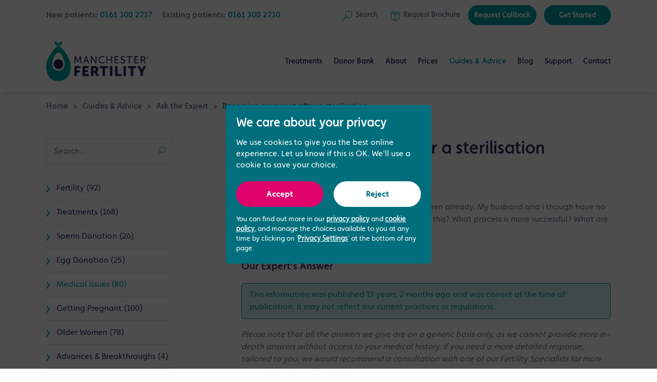

--- FILE ---
content_type: text/html; charset=utf-8
request_url: https://www.manchesterfertility.com/learn/ask-expert/medical-issues/becoming-pregnant-after-a-sterilisation-/
body_size: 10167
content:
<!DOCTYPE html><html class="no-js" lang="en-gb"><head><meta charset="utf-8"/><meta content="ie=edge" http-equiv="x-ua-compatible"/><title>Becoming pregnant after a sterilisation | October 2012 | Your Fertility Questions Answered | Manchester Fertility</title><meta content="I am 32 and I was sterilised in 2005. I have two children already. My husband and I though have no children and would love one. How do we go about this? What p…" name="description"/><meta content="width=device-width, initial-scale=1, shrink-to-fit=no" name="viewport"/><link href="/static/favicon/apple-touch-icon.png" rel="icon" sizes="192x192"/><link href="/static/favicon/apple-touch-icon.png" rel="apple-touch-icon"/><script>
      analyticsEnabled = true;
      dataLayer = [];
    </script><link crossorigin="" href="/static/css/main.css?v=1764864179" rel="stylesheet"/><meta content="Manchester Fertility" property="og:site_name"/><meta content="@ManchesterIVF" name="twitter:site"/><meta content="article" property="og:type"/><meta content="Ask The Expert - Becoming pregnant after a sterilisation " property="og:title"/><meta content="Our expert answers: I am 32 and I was sterilised in 2005. I have two children already. My husband and I though have no children and would love one. How do we go about this? What p…" property="og:description"/><meta content="https://www.manchesterfertility.com/learn/ask-expert/medical-issues/becoming-pregnant-after-a-sterilisation-/" property="og:url"/><meta content="https://www.facebook.com/ManchesterFertility" property="article:publisher"/><meta content="2012-10-15T00:00:00+01:00" property="article:published_time"/><meta content="summary" name="twitter:card"/><script type="application/ld+json">
    {
      "@context": "https://schema.org",
      "@type": "FAQPage",
      "mainEntity": [
        {
          "@type": "Question",
          "name": "I am 32 and I was sterilised in 2005. I have two children already. My husband and I though have no children and would love one. How do we go about this? What process is more successful? What are the costs?",
          "acceptedAnswer": {
            "@type": "Answer",
            "text": "\u003Cp\u003EIf you have had been sterilised there are a couple of options you could consider to help you have a baby. You could try to reverse your sterilisation and this could be arranged by your GP.  Alternatively you could try IVF which will bypass the blockage in your tubes. The success rates of reversal will depend on the method used in your sterilisation. Your consultant should be able to give you more information.  At your age the chance of success with IVF is 40% if you reach embryo transfer.  For details of the costs I would suggest you contact one of our patient advisors and they will be able to give you further details.\u003C/p\u003E"
          }
        }
      ]
    }
  </script><meta content="KCJFGA8W4rc4IxH18OBtCvkhYnc78YKZS18fpBVOYyc" name="google-site-verification"/><link href="https://www.manchesterfertility.com/learn/ask-expert/medical-issues/becoming-pregnant-after-a-sterilisation-/" rel="canonical"/><link href="https://www.manchesterfertility.com/learn/ask-expert/medical-issues/becoming-pregnant-after-a-sterilisation-/" hreflang="en-GB" rel="alternate"/><script type="application/ld+json">
  {
    "@context": "https://schema.org",
    "@type": "BreadcrumbList",
    "itemListElement": [
      

  {
    "@type": "ListItem",
    "position": 1,
    "name": "Home",
    "item": "https://www.manchesterfertility.com/"
  }
  ,

  {
    "@type": "ListItem",
    "position": 2,
    "name": "Guides \u0026 Advice",
    "item": "https://www.manchesterfertility.com/learn/"
  }
  ,

  {
    "@type": "ListItem",
    "position": 3,
    "name": "Ask the Expert",
    "item": "https://www.manchesterfertility.com/learn/ask\u002Dexpert/"
  }
  


  ,
  {
    "@type": "ListItem",
    "position": 4,
    "name": "Becoming pregnant after a sterilisation ",
    "item": "https://www.manchesterfertility.com/learn/ask\u002Dexpert/medical\u002Dissues/becoming\u002Dpregnant\u002Dafter\u002Da\u002Dsterilisation\u002D/"
  }


    ]
  }
</script><script type="application/ld+json">
{
  "@context": "https://schema.org/",
  "@type": "WebSite",
  "name": "Manchester Fertility",
  "url": "https://www.manchesterfertility.com",
  "potentialAction": {
    "@type": "SearchAction",
    "target": "https://www.manchesterfertility.com/search/?q={search_term_string}",
    "query-input": "required name=search_term_string"
  }
}
</script></head><body><header class="header js-header js-push" data-scroll-header="true"><div class="header__toolbar"><div class="header__toolbar__container"><div class="contact-menu"><p class="contact-menu__item">New patients: <a class="contact-menu__tel rulertel" href="tel:01613002737">0161 300 2737</a></p><p class="contact-menu__item">Existing patients: <a class="contact-menu__tel" href="tel:01613002730">0161 300 2730</a></p></div><div class="account-menu"><a aria-label="Search" class="account-menu__link js-search-trigger" href="#"><div class="account-menu__link__icon"><svg viewBox="0 0 16 16" xmlns="http://www.w3.org/2000/svg"><path d="M9.8 0C6.4 0 3.7 2.8 3.7 6.2c0 1.5.6 2.9 1.4 4L0 15.3l.7.7 5.1-5.2c1 1 2.5 1.5 4.1 1.5 3.4 0 6.2-2.8 6.2-6.2C16 2.8 13.3 0 9.8 0zm0 11.5c-2.8 0-5.2-2.4-5.2-5.3S7 1 9.8 1 15 3.4 15 6.3s-2.2 5.2-5.2 5.2z" fill="#03a3a6"></path></svg></div><div class="account-menu__link__label">Search</div></a> <a aria-label="Request a Brochure" class="account-menu__link" href="/get-started/brochure-request/"><div class="account-menu__link__icon"><svg viewBox="0 0 16 18" xmlns="http://www.w3.org/2000/svg"><g fill="none" fill-rule="evenodd" stroke="none" stroke-linecap="round" stroke-linejoin="round" stroke-width="1"><g stroke="#03A3A6" transform="translate(-898.000000, -22.000000)"><g transform="translate(899.000000, 23.000000)"><polygon points="6.95652174 5.53871304 13.9130435 2.06045217 13.9130435 12.8430609 6.95652174 16.3213217 -5.41788836e-14 12.8430609 -5.41788836e-14 2.06045217"></polygon><polyline points="12.5210435 1.48769885e-14 6.95582609 2.816 1.3906087 1.48769885e-14"></polyline><path d="M6.95652174,5.53871304 L6.95652174,16.3213217"></path></g></g></g></svg></div><div class="account-menu__link__label"><span class="non-essential">Request </span>Brochure</div></a> <a class="account-menu__link account-menu__link--btn" href="/get-started/request-callback/">Request Callback</a> <a class="account-menu__link account-menu__link--btn" href="/get-started/">Get Started</a></div></div></div><div class="header__row"><a class="header__logo" href="/"><img alt="Manchester Fertility" src="/static/img/logo.svg"/></a><nav class="nav-bar"><ul class="nav-bar__list"><li class="nav-bar__item nav-bar__item--has-children"><a class="nav-bar__link" href="/treatments/">Treatments</a><div class="nav-bar__subnav"><ul class="nav-bar__subnav__list"><li class="nav-bar__subnav__item"><a class="nav-bar__subnav__link" href="/treatments/">Treatments Overview</a></li><li class="nav-bar__subnav__item nav-bar__subnav__item--has-popout"><a class="nav-bar__subnav__link" href="/treatments/fertility-treatments/">Fertility Treatments</a><ul class="nav-bar__subsubnav__list nav-bar__subsubnav__list--popout"><li class="nav-bar__subsubnav__item"><a class="nav-bar__subsubnav__link" href="/treatments/fertility-treatments/ivf/">IVF Treatment</a></li><li class="nav-bar__subsubnav__item"><a class="nav-bar__subsubnav__link" href="/treatments/fertility-treatments/icsi/">ICSI Treatment</a></li><li class="nav-bar__subsubnav__item"><a class="nav-bar__subsubnav__link" href="/treatments/fertility-treatments/iui/">Intrauterine Insemination (IUI)</a></li><li class="nav-bar__subsubnav__item"><a class="nav-bar__subsubnav__link" href="/treatments/fertility-treatments/ivf-with-donor-eggs/">IVF using Donor Eggs</a></li><li class="nav-bar__subsubnav__item"><a class="nav-bar__subsubnav__link" href="/treatments/fertility-treatments/donor-sperm-insemination/">IVF using a Sperm Donor</a></li><li class="nav-bar__subsubnav__item"><a class="nav-bar__subsubnav__link" href="/treatments/fertility-treatments/frozen-embryo-transfer/">Frozen Embryo Transfer</a></li><li class="nav-bar__subsubnav__item"><a class="nav-bar__subsubnav__link" href="/treatments/fertility-treatments/induction-ovulation/">Induction of Ovulation</a></li><li class="nav-bar__subsubnav__item"><a class="nav-bar__subsubnav__link" href="/treatments/fertility-treatments/modified-natural-cycle-ivf/">Modified Natural Cycle IVF</a></li><li class="nav-bar__subsubnav__item"><a class="nav-bar__subsubnav__link" href="/treatments/fertility-treatments/surrogacy/">Surrogacy</a></li><li class="nav-bar__subsubnav__item"><a class="nav-bar__subsubnav__link" href="/treatments/fertility-treatments/reciprocal-ivf/">Reciprocal IVF Treatment</a></li></ul></li><li class="nav-bar__subnav__item nav-bar__subnav__item--has-popout"><a class="nav-bar__subnav__link" href="/treatments/fertility-testing/">Fertility Testing</a><ul class="nav-bar__subsubnav__list nav-bar__subsubnav__list--popout"><li class="nav-bar__subsubnav__item"><a class="nav-bar__subsubnav__link" href="/treatments/fertility-testing/fertility-assessments/">Fertility Assessments</a></li><li class="nav-bar__subsubnav__item"><a class="nav-bar__subsubnav__link" href="/treatments/fertility-testing/male-fertility-reviews/">Male Fertility Reviews</a></li><li class="nav-bar__subsubnav__item"><a class="nav-bar__subsubnav__link" href="/treatments/fertility-testing/ovarian-reserve-testing/">Ovarian Reserve Testing</a></li></ul></li><li class="nav-bar__subnav__item nav-bar__subnav__item--has-popout"><a class="nav-bar__subnav__link" href="/treatments/fertility-preservation/">Fertility Preservation</a><ul class="nav-bar__subsubnav__list nav-bar__subsubnav__list--popout"><li class="nav-bar__subsubnav__item"><a class="nav-bar__subsubnav__link" href="/treatments/fertility-preservation/egg-freezing/">Egg Freezing</a></li><li class="nav-bar__subsubnav__item"><a class="nav-bar__subsubnav__link" href="/treatments/fertility-preservation/sperm-freezing/">Sperm Freezing</a></li></ul></li><li class="nav-bar__subnav__item nav-bar__subnav__item--has-popout"><a class="nav-bar__subnav__link" href="/treatments/male-fertility/">Male Reproductive Health</a><ul class="nav-bar__subsubnav__list nav-bar__subsubnav__list--center-aligned nav-bar__subsubnav__list--popout"><li class="nav-bar__subsubnav__item"><a class="nav-bar__subsubnav__link" href="/treatments/male-fertility/male-fertility-experts/">Male Fertility Experts</a></li><li class="nav-bar__subsubnav__item"><a class="nav-bar__subsubnav__link" href="/treatments/male-fertility/male-fertility-issues/">Male Fertility Issues</a></li><li class="nav-bar__subsubnav__item"><a class="nav-bar__subsubnav__link" href="/treatments/male-fertility/surgical-sperm-retrieval/">Surgical Sperm Retrieval</a></li><li class="nav-bar__subsubnav__item"><a class="nav-bar__subsubnav__link" href="/treatments/male-fertility/spermcomet-dna-damage-test/">SpermComet DNA Test</a></li></ul></li><li class="nav-bar__subnav__item nav-bar__subnav__item--has-popout"><a class="nav-bar__subnav__link" href="/treatments/other-services/">Other Fertility Services</a><ul class="nav-bar__subsubnav__list nav-bar__subsubnav__list--center-aligned nav-bar__subsubnav__list--popout"><li class="nav-bar__subsubnav__item"><a class="nav-bar__subsubnav__link" href="/treatments/other-services/early-pregnancy-scan/">Early Pregnancy Scan</a></li><li class="nav-bar__subsubnav__item"><a class="nav-bar__subsubnav__link" href="/treatments/other-services/hycosy-testing/">HyCoSy Testing</a></li><li class="nav-bar__subsubnav__item"><a class="nav-bar__subsubnav__link" href="/treatments/other-services/oocyte-quality-reporting/">MAGENTA™ &amp; VIOLET™ Reports</a></li></ul></li><li class="nav-bar__subnav__item nav-bar__subnav__item--has-popout"><a class="nav-bar__subnav__link" href="/treatments/add-ons/">Add-ons</a><ul class="nav-bar__subsubnav__list nav-bar__subsubnav__list--center-aligned nav-bar__subsubnav__list--popout"><li class="nav-bar__subsubnav__item"><a class="nav-bar__subsubnav__link" href="/treatments/add-ons/embryoglue/">EmbryoGlue</a></li><li class="nav-bar__subsubnav__item"><a class="nav-bar__subsubnav__link" href="/treatments/add-ons/embryoscope/">EmbryoScope Time-lapse Embryo Selection</a></li><li class="nav-bar__subsubnav__item"><a class="nav-bar__subsubnav__link" href="/treatments/add-ons/era/">Endometrial Receptivity Array Test (ERA)</a></li><li class="nav-bar__subsubnav__item"><a class="nav-bar__subsubnav__link" href="/treatments/add-ons/endometrial-scratch/">Endometrial Scratch</a></li><li class="nav-bar__subsubnav__item"><a class="nav-bar__subsubnav__link" href="/treatments/add-ons/pgt-a/">Preimplantation Genetic Testing for Aneuploidies (PGT-A)</a></li><li class="nav-bar__subsubnav__item"><a class="nav-bar__subsubnav__link" href="/treatments/add-ons/blastocyst-transfer/">Blastocyst Transfer</a></li><li class="nav-bar__subsubnav__item"><a class="nav-bar__subsubnav__link" href="/treatments/add-ons/zymot-advanced-sperm-selection/">ZyMot Advanced Sperm Selection</a></li></ul></li></ul></div></li><li class="nav-bar__item nav-bar__item--has-children"><a class="nav-bar__link" href="/donor-bank/">Donor Bank</a><div class="nav-bar__subnav"><ul class="nav-bar__subnav__list"><li class="nav-bar__subnav__item"><a class="nav-bar__subnav__link" href="/donor-bank/">Overview</a></li><li class="nav-bar__subnav__item"><a class="nav-bar__subnav__link" href="/donor-bank/dedicated-donation-team/">Dedicated Donation Team</a></li><li class="nav-bar__subnav__item"><a class="nav-bar__subnav__link" href="/donor-bank/become-egg-donor/">Become an Egg Donor</a></li><li class="nav-bar__subnav__item"><a class="nav-bar__subnav__link" href="/donor-bank/become-sperm-donor/">Become a Sperm Donor</a></li><li class="nav-bar__subnav__item"><a class="nav-bar__subnav__link" href="/treatments/fertility-treatments/ivf-with-donor-eggs/">Looking for Donor Eggs?</a></li><li class="nav-bar__subnav__item"><a class="nav-bar__subnav__link" href="/donor-bank/buysperm/">Looking for Donor Sperm?</a></li></ul></div></li><li class="nav-bar__item nav-bar__item--has-children"><a class="nav-bar__link" href="/about/">About</a><div class="nav-bar__subnav"><ul class="nav-bar__subnav__list"><li class="nav-bar__subnav__item"><a class="nav-bar__subnav__link" href="/about/">About Us</a></li><li class="nav-bar__subnav__item"><a class="nav-bar__subnav__link" href="/about/our-clinic/">Our Clinic</a></li><li class="nav-bar__subnav__item"><a class="nav-bar__subnav__link" href="/about/meet-the-team/">Meet the Team</a></li><li class="nav-bar__subnav__item"><a class="nav-bar__subnav__link" href="/about/success-rates/">Success Rates</a></li><li class="nav-bar__subnav__item"><a class="nav-bar__subnav__link" href="/about/awards-ratings/">Awards &amp; Ratings</a></li><li class="nav-bar__subnav__item"><a class="nav-bar__subnav__link" href="/about/testimonials/">Testimonials</a></li><li class="nav-bar__subnav__item"><a class="nav-bar__subnav__link" href="/about/patient-stories/">Patient Stories</a></li><li class="nav-bar__subnav__item"><a class="nav-bar__subnav__link" href="/about/events/">Events</a></li><li class="nav-bar__subnav__item"><a class="nav-bar__subnav__link" href="/about/press-coverage/">Press Coverage</a></li><li class="nav-bar__subnav__item"><a class="nav-bar__subnav__link" href="/about/clinics-and-partners/">Clinics and Partners</a></li><li class="nav-bar__subnav__item"><a class="nav-bar__subnav__link" href="/about/careers/">Careers</a></li></ul></div></li><li class="nav-bar__item nav-bar__item--has-children"><a class="nav-bar__link" href="/prices/">Prices</a><div class="nav-bar__subnav"><ul class="nav-bar__subnav__list"><li class="nav-bar__subnav__item"><a class="nav-bar__subnav__link" href="/prices/">Price List &amp; Packages</a></li><li class="nav-bar__subnav__item"><a class="nav-bar__subnav__link" href="/prices/#pre-paid-plans">IVF Funding &amp; Finance Packages</a></li><li class="nav-bar__subnav__item"><a class="nav-bar__subnav__link" href="/prices/understanding-ivf-costs/">Understanding IVF Costs</a></li></ul></div></li><li class="nav-bar__item nav-bar__item--current nav-bar__item--has-children"><a class="nav-bar__link" href="/learn/">Guides &amp; Advice</a><div class="nav-bar__subnav"><ul class="nav-bar__subnav__list"><li class="nav-bar__subnav__item"><a class="nav-bar__subnav__link" href="/learn/">Overview</a></li><li class="nav-bar__subnav__item nav-bar__subnav__item--has-inline"><a class="nav-bar__subnav__link" href="/get-started/">Get Started</a><ul class="nav-bar__subsubnav__list nav-bar__subsubnav__list--inline"><li class="nav-bar__subsubnav__item"><a class="nav-bar__subsubnav__link" href="/learn/get-started/121-discovery-appointment/">1-2-1 Discovery Appointment</a></li><li class="nav-bar__subsubnav__item"><a class="nav-bar__subsubnav__link" href="/treatments/fertility-testing/fertility-assessments/">Fertility Assessment</a></li><li class="nav-bar__subsubnav__item"><a class="nav-bar__subsubnav__link" href="/learn/get-started/things-to-consider-before-ivf/">Things to consider before IVF</a></li></ul></li><li class="nav-bar__subnav__item nav-bar__subnav__item--has-inline"><a class="nav-bar__subnav__link" href="/learn/guides/">Fertility Guides</a><ul class="nav-bar__subsubnav__list nav-bar__subsubnav__list--inline"><li class="nav-bar__subsubnav__item"><a class="nav-bar__subsubnav__link" href="/learn/guides/guide-single-women/">Guide for single women</a></li><li class="nav-bar__subsubnav__item"><a class="nav-bar__subsubnav__link" href="/learn/guides/guide-older-women/">Guide for older women</a></li><li class="nav-bar__subsubnav__item"><a class="nav-bar__subsubnav__link" href="/learn/guides/guide-men/">Guide for men</a></li><li class="nav-bar__subsubnav__item"><a class="nav-bar__subsubnav__link" href="/learn/guides/guide-female-couples/">Guide for female couples</a></li><li class="nav-bar__subsubnav__item"><a class="nav-bar__subsubnav__link" href="/learn/guides/guide-male-couples/">Guide for male couples</a></li></ul></li><li class="nav-bar__subnav__item nav-bar__subnav__item--current"><a class="nav-bar__subnav__link" href="/learn/ask-expert/">Ask the Expert</a></li><li class="nav-bar__subnav__item"><a class="nav-bar__subnav__link" href="/learn/faqs/">FAQs</a></li><li class="nav-bar__subnav__item"><a class="nav-bar__subnav__link" href="/learn/fertility-jargon-buster/">Fertility Jargon Buster</a></li><li class="nav-bar__subnav__item"><a class="nav-bar__subnav__link" href="/learn/useful-resources/">Useful resources</a></li></ul></div></li><li class="nav-bar__item"><a class="nav-bar__link" href="/blog/">Blog</a></li><li class="nav-bar__item nav-bar__item--has-children"><a class="nav-bar__link" href="/patient-support/">Support</a><div class="nav-bar__subnav"><ul class="nav-bar__subnav__list"><li class="nav-bar__subnav__item"><a class="nav-bar__subnav__link" href="/patient-support/counselling/">Fertility Counselling</a></li><li class="nav-bar__subnav__item"><a class="nav-bar__subnav__link" href="/patient-support/support-group/">Support Group</a></li><li class="nav-bar__subnav__item"><a class="nav-bar__subnav__link" href="/patient-support/fertility-support-midwife/">Fertility Support Midwife</a></li><li class="nav-bar__subnav__item"><a class="nav-bar__subnav__link" href="/patient-support/fertility-coaching/">Fertility Coaching</a></li><li class="nav-bar__subnav__item"><a class="nav-bar__subnav__link" href="/patient-support/alternative-therapy/">Alternative Fertility Therapy</a></li><li class="nav-bar__subnav__item"><a class="nav-bar__subnav__link" href="/patient-support/amelya-patient-app/">Amelya Patient App</a></li></ul></div></li><li class="nav-bar__item nav-bar__item--has-children"><a class="nav-bar__link" href="/contact/">Contact</a><div class="nav-bar__subnav"><ul class="nav-bar__subnav__list"><li class="nav-bar__subnav__item"><a class="nav-bar__subnav__link" href="/contact/">Contact Us</a></li><li class="nav-bar__subnav__item"><a class="nav-bar__subnav__link" href="/contact/travelling-outside-our-region/">Travelling from outside our region</a></li></ul></div></li></ul></nav><div class="header__group"><a aria-label="Search" class="nav-search-btn js-search-trigger" href="#"><div class="nav-search-btn__icon"><svg height="22px" version="1.1" viewBox="0 0 22 22" width="22px" xmlns="http://www.w3.org/2000/svg" xmlns:xlink="http://www.w3.org/1999/xlink"><g id="icon-search-header" stroke="#00A0A5" stroke-width="2" transform="translate(1.000000, 1.000000)"><line id="Stroke-9" x1="0" x2="7.35926773" y1="19.7886564" y2="12.5"></line><path d="M12.4919614,15 C16.6398714,15 20,11.6515691 20,7.5072792 C20,3.36137172 16.6398714,0 12.4919614,0 C8.36012862,0 5,3.36137172 5,7.5072792 C5,11.6515691 8.36012862,15 12.4919614,15 L12.4919614,15 L12.4919614,15 Z" id="Stroke-10"></path></g></svg></div><div class="nav-search-btn__label">Search</div></a><button aria-label="Toggle navigation" class="nav-btn js-nav-btn" type="button"><span class="nav-btn__label">Menu</span> <span class="nav-btn__icon-bar"></span></button></div></div><div class="header__cta-bar"><div class="header__cta-bar__content"><a class="header__cta-bar__button header__cta-bar__button--call js-call-modal" href="/contact/">Call Now</a> <a class="header__cta-bar__button" href="/get-started/request-callback/">Request Callback</a> <a class="header__cta-bar__button" href="/get-started/">Get Started</a></div></div></header><div class="nav-drawer js-nav"><div class="nav-drawer__scroll-container"><ul class="nav-drawer__list"><li class="nav-drawer__item nav-drawer__item--current"><a class="nav-drawer__link" href="/">Home</a></li><li class="nav-drawer__item nav-drawer__item--parent js-nav-parent"><a class="nav-drawer__link" href="#">Treatments</a><ul class="nav-drawer__list is-hidden"><li class="nav-drawer__item nav-drawer__item--back js-nav-back"><a class="nav-drawer__link" href="#">Back</a></li><li class="nav-drawer__item"><a class="nav-drawer__link" href="/treatments/">Treatments Overview</a></li><li class="nav-drawer__item nav-drawer__item--parent js-nav-parent"><a class="nav-drawer__link" href="#">Fertility Treatments</a><ul class="nav-drawer__list is-hidden"><li class="nav-drawer__item nav-drawer__item--back js-nav-back"><a class="nav-drawer__link" href="#">Back</a></li><li class="nav-drawer__item"><a class="nav-drawer__link" href="/treatments/fertility-treatments/">Fertility Treatments Overview</a></li><li class="nav-drawer__item"><a class="nav-drawer__link" href="/treatments/fertility-treatments/ivf/">IVF Treatment</a></li><li class="nav-drawer__item"><a class="nav-drawer__link" href="/treatments/fertility-treatments/icsi/">ICSI Treatment</a></li><li class="nav-drawer__item"><a class="nav-drawer__link" href="/treatments/fertility-treatments/iui/">Intrauterine Insemination (IUI)</a></li><li class="nav-drawer__item"><a class="nav-drawer__link" href="/treatments/fertility-treatments/ivf-with-donor-eggs/">IVF using Donor Eggs</a></li><li class="nav-drawer__item"><a class="nav-drawer__link" href="/treatments/fertility-treatments/donor-sperm-insemination/">IVF using a Sperm Donor</a></li><li class="nav-drawer__item"><a class="nav-drawer__link" href="/treatments/fertility-treatments/frozen-embryo-transfer/">Frozen Embryo Transfer</a></li><li class="nav-drawer__item"><a class="nav-drawer__link" href="/treatments/fertility-treatments/induction-ovulation/">Induction of Ovulation</a></li><li class="nav-drawer__item"><a class="nav-drawer__link" href="/treatments/fertility-treatments/modified-natural-cycle-ivf/">Modified Natural Cycle IVF</a></li><li class="nav-drawer__item"><a class="nav-drawer__link" href="/treatments/fertility-treatments/surrogacy/">Surrogacy</a></li><li class="nav-drawer__item"><a class="nav-drawer__link" href="/treatments/fertility-treatments/reciprocal-ivf/">Reciprocal IVF Treatment</a></li><li class="nav-drawer__item nav-drawer__item--btn"><a class="nav-drawer__btn nav-drawer__btn--primary" href="/get-started/">Get Started</a></li><li class="nav-drawer__item nav-drawer__item--tel">New patients:<br/><a class="nav-drawer__tel rulertel" href="tel:01613002737">0161 300 2737</a> <br/> Existing patients:<br/><a class="nav-drawer__tel" href="tel:01613002730">0161 300 2730</a> <span class="nav-drawer__tel-info">We're open <span>today</span> until <span>12:00pm</span></span></li></ul></li><li class="nav-drawer__item nav-drawer__item--parent js-nav-parent"><a class="nav-drawer__link" href="#">Fertility Testing</a><ul class="nav-drawer__list is-hidden"><li class="nav-drawer__item nav-drawer__item--back js-nav-back"><a class="nav-drawer__link" href="#">Back</a></li><li class="nav-drawer__item"><a class="nav-drawer__link" href="/treatments/fertility-testing/">Fertility Testing Overview</a></li><li class="nav-drawer__item"><a class="nav-drawer__link" href="/treatments/fertility-testing/fertility-assessments/">Fertility Assessments</a></li><li class="nav-drawer__item"><a class="nav-drawer__link" href="/treatments/fertility-testing/male-fertility-reviews/">Male Fertility Reviews</a></li><li class="nav-drawer__item"><a class="nav-drawer__link" href="/treatments/fertility-testing/ovarian-reserve-testing/">Ovarian Reserve Testing</a></li><li class="nav-drawer__item nav-drawer__item--btn"><a class="nav-drawer__btn nav-drawer__btn--primary" href="/get-started/">Get Started</a></li><li class="nav-drawer__item nav-drawer__item--tel">New patients:<br/><a class="nav-drawer__tel rulertel" href="tel:01613002737">0161 300 2737</a> <br/> Existing patients:<br/><a class="nav-drawer__tel" href="tel:01613002730">0161 300 2730</a> <span class="nav-drawer__tel-info">We're open <span>today</span> until <span>12:00pm</span></span></li></ul></li><li class="nav-drawer__item nav-drawer__item--parent js-nav-parent"><a class="nav-drawer__link" href="#">Fertility Preservation</a><ul class="nav-drawer__list is-hidden"><li class="nav-drawer__item nav-drawer__item--back js-nav-back"><a class="nav-drawer__link" href="#">Back</a></li><li class="nav-drawer__item"><a class="nav-drawer__link" href="/treatments/fertility-preservation/">Fertility Preservation Overview</a></li><li class="nav-drawer__item"><a class="nav-drawer__link" href="/treatments/fertility-preservation/egg-freezing/">Egg Freezing</a></li><li class="nav-drawer__item"><a class="nav-drawer__link" href="/treatments/fertility-preservation/sperm-freezing/">Sperm Freezing</a></li><li class="nav-drawer__item nav-drawer__item--btn"><a class="nav-drawer__btn nav-drawer__btn--primary" href="/get-started/">Get Started</a></li><li class="nav-drawer__item nav-drawer__item--tel">New patients:<br/><a class="nav-drawer__tel rulertel" href="tel:01613002737">0161 300 2737</a> <br/> Existing patients:<br/><a class="nav-drawer__tel" href="tel:01613002730">0161 300 2730</a> <span class="nav-drawer__tel-info">We're open <span>today</span> until <span>12:00pm</span></span></li></ul></li><li class="nav-drawer__item nav-drawer__item--parent js-nav-parent"><a class="nav-drawer__link" href="#">Male Reproductive Health</a><ul class="nav-drawer__list is-hidden"><li class="nav-drawer__item nav-drawer__item--back js-nav-back"><a class="nav-drawer__link" href="#">Back</a></li><li class="nav-drawer__item"><a class="nav-drawer__link" href="/treatments/male-fertility/">Male Reproductive Health Overview</a></li><li class="nav-drawer__item"><a class="nav-drawer__link" href="/treatments/male-fertility/male-fertility-experts/">Male Fertility Experts</a></li><li class="nav-drawer__item"><a class="nav-drawer__link" href="/treatments/male-fertility/male-fertility-issues/">Male Fertility Issues</a></li><li class="nav-drawer__item"><a class="nav-drawer__link" href="/treatments/male-fertility/surgical-sperm-retrieval/">Surgical Sperm Retrieval</a></li><li class="nav-drawer__item"><a class="nav-drawer__link" href="/treatments/male-fertility/spermcomet-dna-damage-test/">SpermComet DNA Test</a></li><li class="nav-drawer__item nav-drawer__item--btn"><a class="nav-drawer__btn nav-drawer__btn--primary" href="/get-started/">Get Started</a></li><li class="nav-drawer__item nav-drawer__item--tel">New patients:<br/><a class="nav-drawer__tel rulertel" href="tel:01613002737">0161 300 2737</a> <br/> Existing patients:<br/><a class="nav-drawer__tel" href="tel:01613002730">0161 300 2730</a> <span class="nav-drawer__tel-info">We're open <span>today</span> until <span>12:00pm</span></span></li></ul></li><li class="nav-drawer__item nav-drawer__item--parent js-nav-parent"><a class="nav-drawer__link" href="#">Other Fertility Services</a><ul class="nav-drawer__list is-hidden"><li class="nav-drawer__item nav-drawer__item--back js-nav-back"><a class="nav-drawer__link" href="#">Back</a></li><li class="nav-drawer__item"><a class="nav-drawer__link" href="/treatments/other-services/">Other Fertility Services Overview</a></li><li class="nav-drawer__item"><a class="nav-drawer__link" href="/treatments/other-services/early-pregnancy-scan/">Early Pregnancy Scan</a></li><li class="nav-drawer__item"><a class="nav-drawer__link" href="/treatments/other-services/hycosy-testing/">HyCoSy Testing</a></li><li class="nav-drawer__item"><a class="nav-drawer__link" href="/treatments/other-services/oocyte-quality-reporting/">MAGENTA™ &amp; VIOLET™ Reports</a></li><li class="nav-drawer__item nav-drawer__item--btn"><a class="nav-drawer__btn nav-drawer__btn--primary" href="/get-started/">Get Started</a></li><li class="nav-drawer__item nav-drawer__item--tel">New patients:<br/><a class="nav-drawer__tel rulertel" href="tel:01613002737">0161 300 2737</a> <br/> Existing patients:<br/><a class="nav-drawer__tel" href="tel:01613002730">0161 300 2730</a> <span class="nav-drawer__tel-info">We're open <span>today</span> until <span>12:00pm</span></span></li></ul></li><li class="nav-drawer__item nav-drawer__item--parent js-nav-parent"><a class="nav-drawer__link" href="#">Add-ons</a><ul class="nav-drawer__list is-hidden"><li class="nav-drawer__item nav-drawer__item--back js-nav-back"><a class="nav-drawer__link" href="#">Back</a></li><li class="nav-drawer__item"><a class="nav-drawer__link" href="/treatments/add-ons/">Add-ons Overview</a></li><li class="nav-drawer__item"><a class="nav-drawer__link" href="/treatments/add-ons/embryoglue/">EmbryoGlue</a></li><li class="nav-drawer__item"><a class="nav-drawer__link" href="/treatments/add-ons/embryoscope/">EmbryoScope Time-lapse Embryo Selection</a></li><li class="nav-drawer__item"><a class="nav-drawer__link" href="/treatments/add-ons/era/">Endometrial Receptivity Array Test (ERA)</a></li><li class="nav-drawer__item"><a class="nav-drawer__link" href="/treatments/add-ons/endometrial-scratch/">Endometrial Scratch</a></li><li class="nav-drawer__item"><a class="nav-drawer__link" href="/treatments/add-ons/pgt-a/">Preimplantation Genetic Testing for Aneuploidies (PGT-A)</a></li><li class="nav-drawer__item"><a class="nav-drawer__link" href="/treatments/add-ons/blastocyst-transfer/">Blastocyst Transfer</a></li><li class="nav-drawer__item"><a class="nav-drawer__link" href="/treatments/add-ons/zymot-advanced-sperm-selection/">ZyMot Advanced Sperm Selection</a></li><li class="nav-drawer__item nav-drawer__item--btn"><a class="nav-drawer__btn nav-drawer__btn--primary" href="/get-started/">Get Started</a></li><li class="nav-drawer__item nav-drawer__item--tel">New patients:<br/><a class="nav-drawer__tel rulertel" href="tel:01613002737">0161 300 2737</a> <br/> Existing patients:<br/><a class="nav-drawer__tel" href="tel:01613002730">0161 300 2730</a> <span class="nav-drawer__tel-info">We're open <span>today</span> until <span>12:00pm</span></span></li></ul></li><li class="nav-drawer__item nav-drawer__item--btn"><a class="nav-drawer__btn nav-drawer__btn--primary" href="/get-started/">Get Started</a></li><li class="nav-drawer__item nav-drawer__item--tel">New patients:<br/><a class="nav-drawer__tel rulertel" href="tel:01613002737">0161 300 2737</a> <br/> Existing patients:<br/><a class="nav-drawer__tel" href="tel:01613002730">0161 300 2730</a> <span class="nav-drawer__tel-info">We're open <span>today</span> until <span>12:00pm</span></span></li></ul></li><li class="nav-drawer__item nav-drawer__item--parent js-nav-parent"><a class="nav-drawer__link" href="#">Donor Bank</a><ul class="nav-drawer__list is-hidden"><li class="nav-drawer__item nav-drawer__item--back js-nav-back"><a class="nav-drawer__link" href="#">Back</a></li><li class="nav-drawer__item"><a class="nav-drawer__link" href="/donor-bank/">Overview</a></li><li class="nav-drawer__item"><a class="nav-drawer__link" href="/donor-bank/dedicated-donation-team/">Dedicated Donation Team</a></li><li class="nav-drawer__item"><a class="nav-drawer__link" href="/donor-bank/become-egg-donor/">Become an Egg Donor</a></li><li class="nav-drawer__item"><a class="nav-drawer__link" href="/donor-bank/become-sperm-donor/">Become a Sperm Donor</a></li><li class="nav-drawer__item"><a class="nav-drawer__link" href="/treatments/fertility-treatments/ivf-with-donor-eggs/">Looking for Donor Eggs?</a></li><li class="nav-drawer__item"><a class="nav-drawer__link" href="/donor-bank/buysperm/">Looking for Donor Sperm?</a></li><li class="nav-drawer__item nav-drawer__item--btn"><a class="nav-drawer__btn nav-drawer__btn--primary" href="/get-started/">Get Started</a></li><li class="nav-drawer__item nav-drawer__item--tel">New patients:<br/><a class="nav-drawer__tel rulertel" href="tel:01613002737">0161 300 2737</a> <br/> Existing patients:<br/><a class="nav-drawer__tel" href="tel:01613002730">0161 300 2730</a> <span class="nav-drawer__tel-info">We're open <span>today</span> until <span>12:00pm</span></span></li></ul></li><li class="nav-drawer__item nav-drawer__item--parent js-nav-parent"><a class="nav-drawer__link" href="#">About</a><ul class="nav-drawer__list is-hidden"><li class="nav-drawer__item nav-drawer__item--back js-nav-back"><a class="nav-drawer__link" href="#">Back</a></li><li class="nav-drawer__item"><a class="nav-drawer__link" href="/about/">About Us</a></li><li class="nav-drawer__item"><a class="nav-drawer__link" href="/about/our-clinic/">Our Clinic</a></li><li class="nav-drawer__item"><a class="nav-drawer__link" href="/about/meet-the-team/">Meet the Team</a></li><li class="nav-drawer__item"><a class="nav-drawer__link" href="/about/success-rates/">Success Rates</a></li><li class="nav-drawer__item"><a class="nav-drawer__link" href="/about/awards-ratings/">Awards &amp; Ratings</a></li><li class="nav-drawer__item"><a class="nav-drawer__link" href="/about/testimonials/">Testimonials</a></li><li class="nav-drawer__item"><a class="nav-drawer__link" href="/about/patient-stories/">Patient Stories</a></li><li class="nav-drawer__item"><a class="nav-drawer__link" href="/about/events/">Events</a></li><li class="nav-drawer__item"><a class="nav-drawer__link" href="/about/press-coverage/">Press Coverage</a></li><li class="nav-drawer__item"><a class="nav-drawer__link" href="/about/clinics-and-partners/">Clinics and Partners</a></li><li class="nav-drawer__item"><a class="nav-drawer__link" href="/about/careers/">Careers</a></li><li class="nav-drawer__item nav-drawer__item--btn"><a class="nav-drawer__btn nav-drawer__btn--primary" href="/get-started/">Get Started</a></li><li class="nav-drawer__item nav-drawer__item--tel">New patients:<br/><a class="nav-drawer__tel rulertel" href="tel:01613002737">0161 300 2737</a> <br/> Existing patients:<br/><a class="nav-drawer__tel" href="tel:01613002730">0161 300 2730</a> <span class="nav-drawer__tel-info">We're open <span>today</span> until <span>12:00pm</span></span></li></ul></li><li class="nav-drawer__item nav-drawer__item--parent js-nav-parent"><a class="nav-drawer__link" href="#">Prices</a><ul class="nav-drawer__list is-hidden"><li class="nav-drawer__item nav-drawer__item--back js-nav-back"><a class="nav-drawer__link" href="#">Back</a></li><li class="nav-drawer__item"><a class="nav-drawer__link" href="/prices/">Price List &amp; Packages</a></li><li class="nav-drawer__item"><a class="nav-drawer__link" href="/prices/#pre-paid-plans">IVF Funding &amp; Finance Packages</a></li><li class="nav-drawer__item"><a class="nav-drawer__link" href="/prices/understanding-ivf-costs/">Understanding IVF Costs</a></li><li class="nav-drawer__item nav-drawer__item--btn"><a class="nav-drawer__btn nav-drawer__btn--primary" href="/get-started/">Get Started</a></li><li class="nav-drawer__item nav-drawer__item--tel">New patients:<br/><a class="nav-drawer__tel rulertel" href="tel:01613002737">0161 300 2737</a> <br/> Existing patients:<br/><a class="nav-drawer__tel" href="tel:01613002730">0161 300 2730</a> <span class="nav-drawer__tel-info">We're open <span>today</span> until <span>12:00pm</span></span></li></ul></li><li class="nav-drawer__item nav-drawer__item--parent js-nav-parent"><a class="nav-drawer__link" href="#">Guides &amp; Advice</a><ul class="nav-drawer__list"><li class="nav-drawer__item nav-drawer__item--back js-nav-back"><a class="nav-drawer__link" href="#">Back</a></li><li class="nav-drawer__item"><a class="nav-drawer__link" href="/learn/">Overview</a></li><li class="nav-drawer__item nav-drawer__item--inline-children"><a class="nav-drawer__link" href="/get-started/">Get Started</a><ul class="nav-drawer__inline-list"><li class="nav-drawer__inline-list__item"><a class="nav-drawer__inline-list__link" href="/learn/get-started/121-discovery-appointment/">1-2-1 Discovery Appointment</a></li><li class="nav-drawer__inline-list__item"><a class="nav-drawer__inline-list__link" href="/treatments/fertility-testing/fertility-assessments/">Fertility Assessment</a></li><li class="nav-drawer__inline-list__item"><a class="nav-drawer__inline-list__link" href="/learn/get-started/things-to-consider-before-ivf/">Things to consider before IVF</a></li></ul></li><li class="nav-drawer__item nav-drawer__item--inline-children"><a class="nav-drawer__link" href="/learn/guides/">Fertility Guides</a><ul class="nav-drawer__inline-list"><li class="nav-drawer__inline-list__item"><a class="nav-drawer__inline-list__link" href="/learn/guides/guide-single-women/">Guide for single women</a></li><li class="nav-drawer__inline-list__item"><a class="nav-drawer__inline-list__link" href="/learn/guides/guide-older-women/">Guide for older women</a></li><li class="nav-drawer__inline-list__item"><a class="nav-drawer__inline-list__link" href="/learn/guides/guide-men/">Guide for men</a></li><li class="nav-drawer__inline-list__item"><a class="nav-drawer__inline-list__link" href="/learn/guides/guide-female-couples/">Guide for female couples</a></li><li class="nav-drawer__inline-list__item"><a class="nav-drawer__inline-list__link" href="/learn/guides/guide-male-couples/">Guide for male couples</a></li></ul></li><li class="nav-drawer__item nav-drawer__item--current"><a class="nav-drawer__link" href="/learn/ask-expert/">Ask the Expert</a></li><li class="nav-drawer__item"><a class="nav-drawer__link" href="/learn/faqs/">FAQs</a></li><li class="nav-drawer__item"><a class="nav-drawer__link" href="/learn/fertility-jargon-buster/">Fertility Jargon Buster</a></li><li class="nav-drawer__item"><a class="nav-drawer__link" href="/learn/useful-resources/">Useful resources</a></li><li class="nav-drawer__item nav-drawer__item--btn"><a class="nav-drawer__btn nav-drawer__btn--primary" href="/get-started/">Get Started</a></li><li class="nav-drawer__item nav-drawer__item--tel">New patients:<br/><a class="nav-drawer__tel rulertel" href="tel:01613002737">0161 300 2737</a> <br/> Existing patients:<br/><a class="nav-drawer__tel" href="tel:01613002730">0161 300 2730</a> <span class="nav-drawer__tel-info">We're open <span>today</span> until <span>12:00pm</span></span></li></ul></li><li class="nav-drawer__item"><a class="nav-drawer__link" href="/blog/">Blog</a></li><li class="nav-drawer__item nav-drawer__item--parent js-nav-parent"><a class="nav-drawer__link" href="#">Support</a><ul class="nav-drawer__list is-hidden"><li class="nav-drawer__item nav-drawer__item--back js-nav-back"><a class="nav-drawer__link" href="#">Back</a></li><li class="nav-drawer__item"><a class="nav-drawer__link" href="/patient-support/">Support Overview</a></li><li class="nav-drawer__item"><a class="nav-drawer__link" href="/patient-support/counselling/">Fertility Counselling</a></li><li class="nav-drawer__item"><a class="nav-drawer__link" href="/patient-support/support-group/">Support Group</a></li><li class="nav-drawer__item"><a class="nav-drawer__link" href="/patient-support/fertility-support-midwife/">Fertility Support Midwife</a></li><li class="nav-drawer__item"><a class="nav-drawer__link" href="/patient-support/fertility-coaching/">Fertility Coaching</a></li><li class="nav-drawer__item"><a class="nav-drawer__link" href="/patient-support/alternative-therapy/">Alternative Fertility Therapy</a></li><li class="nav-drawer__item"><a class="nav-drawer__link" href="/patient-support/amelya-patient-app/">Amelya Patient App</a></li><li class="nav-drawer__item nav-drawer__item--btn"><a class="nav-drawer__btn nav-drawer__btn--primary" href="/get-started/">Get Started</a></li><li class="nav-drawer__item nav-drawer__item--tel">New patients:<br/><a class="nav-drawer__tel rulertel" href="tel:01613002737">0161 300 2737</a> <br/> Existing patients:<br/><a class="nav-drawer__tel" href="tel:01613002730">0161 300 2730</a> <span class="nav-drawer__tel-info">We're open <span>today</span> until <span>12:00pm</span></span></li></ul></li><li class="nav-drawer__item nav-drawer__item--parent js-nav-parent"><a class="nav-drawer__link" href="#">Contact</a><ul class="nav-drawer__list is-hidden"><li class="nav-drawer__item nav-drawer__item--back js-nav-back"><a class="nav-drawer__link" href="#">Back</a></li><li class="nav-drawer__item"><a class="nav-drawer__link" href="/contact/">Contact Us</a></li><li class="nav-drawer__item"><a class="nav-drawer__link" href="/contact/travelling-outside-our-region/">Travelling from outside our region</a></li><li class="nav-drawer__item nav-drawer__item--btn"><a class="nav-drawer__btn nav-drawer__btn--primary" href="/get-started/">Get Started</a></li><li class="nav-drawer__item nav-drawer__item--tel">New patients:<br/><a class="nav-drawer__tel rulertel" href="tel:01613002737">0161 300 2737</a> <br/> Existing patients:<br/><a class="nav-drawer__tel" href="tel:01613002730">0161 300 2730</a> <span class="nav-drawer__tel-info">We're open <span>today</span> until <span>12:00pm</span></span></li></ul></li><li class="nav-drawer__item"><a class="nav-drawer__link" href="/get-started/brochure-request/">Request a Brochure <span class="nav-drawer__link-icon"><svg viewBox="0 0 16 18" xmlns="http://www.w3.org/2000/svg"><g fill="none" fill-rule="evenodd" stroke="none" stroke-linecap="round" stroke-linejoin="round" stroke-width="1"><g stroke="#03A3A6" transform="translate(-898.000000, -22.000000)"><g transform="translate(899.000000, 23.000000)"><polygon points="6.95652174 5.53871304 13.9130435 2.06045217 13.9130435 12.8430609 6.95652174 16.3213217 -5.41788836e-14 12.8430609 -5.41788836e-14 2.06045217"></polygon><polyline points="12.5210435 1.48769885e-14 6.95582609 2.816 1.3906087 1.48769885e-14"></polyline><path d="M6.95652174,5.53871304 L6.95652174,16.3213217"></path></g></g></g></svg></span></a></li><li class="nav-drawer__item"><a class="nav-drawer__link" href="https://manchesterfertility.zoom.us/" rel="noopener" target="_blank">Virtual Appointment <span class="nav-drawer__link-icon"><svg version="1.1" viewBox="0 0 18 19" xmlns="http://www.w3.org/2000/svg" xmlns:xlink="http://www.w3.org/1999/xlink"><g fill="none" fill-rule="evenodd" stroke="none" stroke-width="1"><g fill="#00A6A7" transform="translate(-574.000000, -21.000000)"><g transform="translate(574.000000, 21.000000)"><path d="M10.7272727,1 C9.40018182,1 8.03790909,1.56945292 8.02481818,1.57840146 C7.97409091,1.60199309 7.91845455,1.61012813 7.86363636,1.61012813 C6.73618182,1.61012813 5.81818182,2.5212528 5.81818182,3.64470205 L5.81818182,5.27089689 C5.81818182,5.43359772 5.72327273,5.58084198 5.57681818,5.64592231 C5.28554545,5.77526947 5.01554545,5.9949156 5,6.08521456 L5,7.7114094 C5,7.91559894 5.252,8.11897498 5.49909091,8.11897498 C5.72572727,8.11897498 5.90818182,8.2979459 5.90818182,8.52572707 C5.90818182,10.5424039 7.628,13 9.63581818,13 C11.6379091,13 13.2497273,10.5505389 13.2497273,8.52572707 C13.2497273,8.2979459 13.433,8.11897498 13.6588182,8.11897498 C13.8944545,8.11897498 14,7.91559894 14,7.7114094 L14,6.08521456 C14,5.67846248 14,5.67846248 13.5909091,5.67846248 C13.3650909,5.67846248 13.1818182,5.49867806 13.1818182,5.27089689 L13.1818182,3.64470205 C13.1818182,1.86231442 12.3791818,1 10.7272727,1 L10.7272727,1 Z M9.64046154,14 C7.16038462,14 5.14061538,11.3093319 4.95361538,8.92626425 C4.41376923,8.75073139 4,8.26592632 4,7.73096901 L4,6.06006329 C4,5.54182339 4.51192308,5.15648695 4.84615385,4.97343125 L4.84615385,3.55245089 C4.84615385,1.97181921 6.12807692,0.676219476 7.72053846,0.626903099 C8.06069231,0.4923279 9.401,0 10.7692308,0 C12.9523077,0 14.1538462,1.26216491 14.1538462,3.55245089 L14.1538462,4.83969192 C15,5.00603021 15,5.67472685 15,6.06006329 L15,7.73096901 C15,8.29100245 14.681,8.75073139 14.2113846,8.91790555 C14.0387692,11.3427667 12.1036154,14 9.64046154,14 L9.64046154,14 Z"></path><path d="M17.562746,19 C17.3213817,19 17.1254919,18.8166667 17.1254919,18.5833333 C17.1254919,16.45 15.5277656,14.8333333 13.4088325,14.8333333 L12.6602536,14.8333333 L9.26803673,16.8491667 C9.12636642,16.9416667 8.94621775,16.9416667 8.80454744,16.8491667 L5.41320507,14.8333333 L4.66375164,14.8333333 C2.53957149,14.8333333 0.874508089,16.4833333 0.874508089,18.5833333 C0.874508089,18.8166667 0.679492785,19 0.437254045,19 C0.195889812,19 0,18.8166667 0,18.5833333 C0,16.0158333 2.04897245,14 4.66375164,14 L5.53825973,14 C5.62046349,14 5.70091823,14.0241667 5.77000437,14.0658333 L9.03629209,16.0075 L12.3025798,14.0658333 C12.3725404,14.0241667 12.4521207,14 12.5343244,14 L13.4088325,14 C16.0262352,14 18,15.9658333 18,18.5833333 C18,18.8166667 17.8049847,19 17.562746,19"></path><polyline points="15 17 14 17 14 16 13 16 13 17 12 17 12 17.999 13 17.999 13 19 14 19 14 17.999 15 17.999 15 17"></polyline></g></g></g></svg></span></a></li><li class="nav-drawer__item nav-drawer__item--btn"><a class="nav-drawer__btn nav-drawer__btn--primary" href="/get-started/">Get Started</a></li><li class="nav-drawer__item nav-drawer__item--tel">New patients:<br/><a class="nav-drawer__tel rulertel" href="tel:01613002737">0161 300 2737</a> <br/> Existing patients:<br/><a class="nav-drawer__tel" href="tel:01613002730">0161 300 2730</a> <span class="nav-drawer__tel-info">We're open <span>today</span> until <span>12:00pm</span></span></li></ul></div></div><div class="nav-overlay js-nav-overlay"></div><div class="search js-search"><div class="search__scroll-container search__reveal js-search-reveal"><div class="search__content-container"><div class="search__container"><div class="search__close js-search-trigger">Close</div><form action="/search/" class="search__form js-search-form" id="search" method="get"><input autocomplete="off" class="search__input js-search-input" name="q" placeholder="Search" type="text" value=""/><div class="search__clear js-search-clear"><div class="search__clear__icon-bar"></div></div></form><ul class="search__autocomplete-results"></ul></div></div></div></div><main class="content-area js-push" role="main"><div class="subnav subnav--breadcrumbs"><div class="container"><div class="row"><nav class="subnav__nav"><a class="subnav__link" href="/">Home</a> <span class="subnav__sep">&gt;</span> <a class="subnav__link" href="/learn/">Guides &amp; Advice</a> <span class="subnav__sep">&gt;</span> <a class="subnav__link" href="/learn/ask-expert/">Ask the Expert</a> <span class="subnav__sep">&gt;</span> <a class="subnav__link subnav__link--active" href="/learn/ask-expert/medical-issues/becoming-pregnant-after-a-sterilisation-/">Becoming pregnant after a sterilisation</a></nav></div></div></div><div class="section section--default"><div class="container"><div class="row row--reverse"><div class="col-lg-8 offset-lg-1"><header class="section__header"><h1 class="section__title">Becoming pregnant after a sterilisation</h1><p class="section__meta">Answered on 15th October 2012 in <a href="/learn/ask-expert/medical-issues/">Medical Issues</a></p></header><div class="expert-item"><div class="expert-item__question"><div class="expert-item__content"><p>I am 32 and I was sterilised in 2005. I have two children already. My husband and I though have no children and would love one. How do we go about this? What process is more successful? What are the costs?</p></div></div><div class="expert-item__answer open"><h3 class="expert-item__title">Our Expert's Answer</h3><div class="expert-item__content"><div class="alert alert--primary alert--al"><p>This information was published 13 years, 2 months ago and was correct at the time of publication. It may not reflect our current practices or regulations.</p></div><p><em>Please note that all the answers we give are on a generic basis only, as we cannot provide more in-depth answers without access to your medical history. If you need a more detailed response, tailored to you, we would recommend a consultation with one of our Fertility Specialists for more comprehensive medical advice.</em></p><p>If you have had been sterilised there are a couple of options you could consider to help you have a baby. You could try to reverse your sterilisation and this could be arranged by your GP. Alternatively you could try IVF which will bypass the blockage in your tubes. The success rates of reversal will depend on the method used in your sterilisation. Your consultant should be able to give you more information. At your age the chance of success with IVF is 40% if you reach embryo transfer. For details of the costs I would suggest you contact one of our patient advisors and they will be able to give you further details.</p></div></div></div></div><div class="col-lg-3"><div class="inline-search"><form action="/learn/ask-expert/search/" class="inline-search__form" id="inline-search" method="get"><div class="inline-search__field-wrap"><input class="inline-search__field" name="q" placeholder="Search…" type="text" value=""/></div><button class="inline-search__submit" form="inline-search" type="submit"><svg viewBox="0 0 16 16" xmlns="http://www.w3.org/2000/svg"><path d="M9.8 0C6.4 0 3.7 2.8 3.7 6.2c0 1.5.6 2.9 1.4 4L0 15.3l.7.7 5.1-5.2c1 1 2.5 1.5 4.1 1.5 3.4 0 6.2-2.8 6.2-6.2C16 2.8 13.3 0 9.8 0zm0 11.5c-2.8 0-5.2-2.4-5.2-5.3S7 1 9.8 1 15 3.4 15 6.3s-2.2 5.2-5.2 5.2z" fill="#03a3a6"></path></svg></button></form></div><div class="sidenav"><ul class="sidenav__list"><li class="sidenav__item"><a class="sidenav__link" href="/learn/ask-expert/fertility/">Fertility (92)</a></li><li class="sidenav__item"><a class="sidenav__link" href="/learn/ask-expert/treatments/">Treatments (168)</a></li><li class="sidenav__item"><a class="sidenav__link" href="/learn/ask-expert/sperm-donation/">Sperm Donation (26)</a></li><li class="sidenav__item"><a class="sidenav__link" href="/learn/ask-expert/egg-donation/">Egg Donation (25)</a></li><li class="sidenav__item"><a class="sidenav__link sidenav__link--active" href="/learn/ask-expert/medical-issues/">Medical Issues (80)</a></li><li class="sidenav__item"><a class="sidenav__link" href="/learn/ask-expert/getting-pregnant/">Getting Pregnant (100)</a></li><li class="sidenav__item"><a class="sidenav__link" href="/learn/ask-expert/older-women/">Older Women (78)</a></li><li class="sidenav__item"><a class="sidenav__link" href="/learn/ask-expert/advances-breakthroughs/">Advances &amp; Breakthroughs (4)</a></li></ul></div></div></div></div></div><div class="section section--default section--short"><div class="container"><div class="doctify-container"><div id="0w4vrwn6_25100"></div><script src="https://www.doctify.com/get-script?widget_container_id=0w4vrwn6_25100&amp;type=horizontal-widget&amp;tenant=athena-uk&amp;language=en&amp;profileType=practice&amp;layoutType=layoutXL&amp;slugs=manchester_fertility&amp;background=000&amp;linkUrl=https://www.doctify.com/uk/practice/manchester_fertility"></script></div></div></div></main><footer class="footer js-push"><div class="footer__primary"><div class="container"><div class="row footer__row"><div class="footer__primary__col col-sm-6 col-md-3"><h3 class="footer__title">Treatments &amp; Services</h3><div class="footer__content"><ul class="menu"><li class="menu__item"><a class="menu__link" href="/treatments/fertility-treatments/ivf/">IVF Treatment</a></li><li class="menu__item"><a class="menu__link" href="/treatments/fertility-treatments/">Fertility Treatments</a></li><li class="menu__item"><a class="menu__link" href="/treatments/fertility-treatments/icsi/">ICSI Treatment</a></li><li class="menu__item"><a class="menu__link" href="/treatments/fertility-testing/">Fertility Testing</a></li><li class="menu__item"><a class="menu__link" href="/treatments/fertility-testing/fertility-assessments/">Fertility Asssessments</a></li><li class="menu__item"><a class="menu__link" href="/patient-support/">Patient Support</a></li><li class="menu__item"><a class="menu__link" href="/donor-bank/">Donor Sperm / Egg Bank</a></li></ul></div></div><div class="footer__primary__col col-sm-6 col-md-3"><h3 class="footer__title">Quick links</h3><div class="footer__content"><ul class="menu"><li class="menu__item"><a class="menu__link" href="/about/testimonials/">See what our patients say</a></li><li class="menu__item"><a class="menu__link" href="/about/case-studies/">Patient success stories</a></li><li class="menu__item"><a class="menu__link" href="/prices/">See our prices</a></li><li class="menu__item"><a class="menu__link" href="/about/success-rates/">Learn about our success rates</a></li><li class="menu__item"><a class="menu__link" href="/start-your-journey/">Learn more about your options</a></li><li class="menu__item"><a class="menu__link" href="/about/careers/">Careers at Manchester Fertility</a></li><li class="menu__item"><a class="menu__link" href="https://www.hfea.gov.uk/" rel="noopener" target="_blank">HFEA</a></li><li class="menu__item"><a class="menu__link" href="/coronavirus/">Coronavirus (COVID-19) Information</a></li></ul></div></div><div class="footer__primary__col col-sm-6 col-md-3"><h3 class="footer__title">Get Started</h3><div class="footer__content"><ul class="menu"><li class="menu__item"><a class="menu__link" href="/get-started/?type=self-referral">Book an appointment</a></li><li class="menu__item"><a class="menu__link" href="/get-started/?type=one-to-one">Book a free one-to-one</a></li><li class="menu__item"><a class="menu__link" href="/get-started/request-callback/">Request a callback</a></li><li class="menu__item"><a class="menu__link" href="/get-started/brochure-request/">Request a brochure</a></li><li class="menu__item"><a class="menu__link" href="/contact/">Ask a question</a></li><li class="menu__item"><a class="menu__link" href="https://manchesterfertility.zoom.us/">Virtual Appointment</a></li><li class="menu__item"><a class="menu__link" href="/patient-login/">Patient Login</a></li></ul></div></div><div class="footer__primary__col col-sm-6 col-md-3"><h3 class="footer__title">Learn more</h3><div class="footer__content"><ul class="menu"><li class="menu__item"><a class="menu__link" href="/blog/">Blog</a></li><li class="menu__item"><a class="menu__link" href="/learn/guides/">Fertility Guides</a></li><li class="menu__item"><a class="menu__link" href="/learn/ask-expert/">Ask the Expert</a></li><li class="menu__item"><a class="menu__link" href="/learn/faqs/">Frequently Asked Questions</a></li><li class="menu__item"><a class="menu__link" href="/learn/fertility-jargon-buster/">Fertility Jargon Buster</a></li><li class="menu__item"><a class="menu__link" href="/learn/useful-resources/">Useful Resources</a></li></ul></div></div></div><div class="footer__row footer__accreditations"><div class="footer__accreditations__col"><h3 class="footer__title">Licensed by HFEA</h3><div class="footer__content"><a class="footer__content__link" href="https://www.hfea.gov.uk" rel="noopener" target="_blank"><img alt="Manchester Fertility is licensed by the Human Fertilisation and Embryology Authority" class="footer__content__logo lazyload" height="70" src="/static/img/hfea-logo-simple.svg" width="190"/></a></div></div><div class="footer__accreditations__col"><h3 class="footer__title">Regulated by CQC</h3><div class="footer__content"><a class="footer__content__link" href="https://www.cqc.org.uk" rel="noopener" target="_blank"><img alt="Manchester Fertility is regulated by the Care Quality Commission" class="footer__content__logo lazyload" height="70" src="/static/img/cqc-logo.svg" width="148"/></a></div></div><div class="footer__accreditations__col"><h3 class="footer__title">Certified by ISO</h3><div class="footer__content"><a class="footer__content__link" href="https://www.iso.org" rel="noopener" target="_blank"><img alt="Manchester Fertility is ISO certified" class="footer__content__logo lazyload" height="100" src="/static/img/iso-9001-small.png" width="100"/></a></div></div><div class="footer__accreditations__col"><h3 class="footer__title">ISCAS Subscriber</h3><div class="footer__content"><a class="footer__content__link" href="https://iscas.cedr.com/" rel="noopener" target="_blank"><img alt="ISCAS subscriber" class="footer__content__logo lazyload" height="50" src="/static/img/iscas-logo.png" width="192"/></a></div></div><div class="footer__accreditations__col"><h3 class="footer__title">Cyber Essentials Plus Certified</h3><div class="footer__content"><a class="footer__content__link" href="https://www.ncsc.gov.uk/cyberessentials/overview" rel="noopener" target="_blank"><img alt="Cyber Essentials Plus Certified" class="footer__content__logo lazyload" height="100" src="/static/img/cyber-essentials-plus-logo.png" width="83"/></a></div></div></div></div></div><div class="footer__socials"><div class="container"><div class="row"><div class="col-xl-12"><ul class="social-list social-list--footer"><li class="social-list__item"><a aria-label="Our Facebook page" class="social-list__link" href="https://www.facebook.com/ManchesterFertility" rel="noopener" target="_blank"><img alt="Facebook" class="lazyload" data-src="/static/img/social-facebook.svg?v=2025" height="40" width="40"/></a></li><li class="social-list__item"><a aria-label="Our Instagram profile" class="social-list__link" href="https://instagram.com/fertilitymanchester" rel="noopener" target="_blank"><img alt="Instagram" class="lazyload" data-src="/static/img/social-instagram.svg?v=2025" height="40" width="40"/></a></li><li class="social-list__item"><a aria-label="Our Youtube channel" class="social-list__link" href="https://www.youtube.com/channel/UC8sGuiOI1oyyOGsXZCsQKcA" rel="noopener" target="_blank"><img alt="Youtube" class="lazyload" data-src="/static/img/social-youtube.svg?v=2025" height="40" width="40"/></a></li><li class="social-list__item"><a aria-label="TikTok" class="social-list__link" href="https://tiktok.com/@fertilitymanchester" rel="noopener" target="_blank"><img alt="TikTok" class="lazyload" data-src="/static/img/social-tiktok.svg?v=2025" height="40" width="40"/></a></li></ul></div></div></div></div><div class="footer__secondary"><div class="container"><div class="row"><div class="col-xl-9"><div class="footer__menu"><ul class="footer-list"><li class="footer-list__item"><a class="footer-list__link" href="/privacy-settings/">Privacy Settings</a></li><li class="footer-list__item"><a class="footer-list__link" href="/cookie-policy/">Cookies</a></li><li class="footer-list__item"><a class="footer-list__link" href="/privacy/">Privacy Policy</a></li><li class="footer-list__item"><a class="footer-list__link" href="/terms-and-conditions/">Terms &amp; Conditions</a></li><li class="footer-list__item"><a class="footer-list__link" href="/press-enquiries/">Press</a></li><li class="footer-list__item"><a class="footer-list__link" href="/how-to-complain/"><strong>How To Complain</strong></a></li><li class="footer-list__item"><a class="footer-list__link" href="/certifications/">Certifications</a></li><li class="footer-list__item"><a class="footer-list__link" href="/quality-policy/">Quality Policy</a></li></ul></div><div class="footer__smallprint"><span class="footer__smallprint__item">Manchester Fertility Services Ltd, trading as Manchester Fertility.</span> <span class="footer__smallprint__item">Manchester Fertility is the registered trademark of Manchester Fertility Services Ltd.</span> <span class="footer__smallprint__item">Company #1902981</span></div></div><div class="col-xl-3"><div class="footer__award"><img alt="Manchester Fertility was awarded Best Fertility Clinic in North West England, and a Patietn Care Excellence Award for Cheshire" class="footer__content__logo lazyload" data-src="/static/img/awards/footer-award-combined.png" height="100" width="210"/></div></div></div></div></div></footer><div class="call-modal"><div class="call-modal__background"></div><div class="call-modal__content"><a class="call-modal__close" href="#">Close</a><h2 class="call-modal__title">Call now</h2><div class="call-modal__item"><p class="call-modal__item-name">New patients</p><a class="call-modal__item-number rulertel" href="tel:0161 300 2737">0161 300 2737</a><p class="call-modal__item-hours">Lines open 8am - 6pm, Monday - Friday.</p></div><div class="call-modal__item"><p class="call-modal__item-name">Existing patients</p><a class="call-modal__item-number" href="tel:0161 300 2730">0161 300 2730</a><p class="call-modal__item-hours">Lines open 7:30am - 6pm, Monday - Friday.</p></div><div class="call-modal__item"><p class="call-modal__item-hours">Weekends and Bank Holidays - lines open 8am - 12pm.</p></div></div></div><div class="cookie-modal"><div class="cookie-modal__background"></div><div class="cookie-modal__content"><h2 class="cookie-modal__title">We care about your privacy</h2><div class="cookie-modal__body"><p>We use cookies to give you the best online experience. Let us know if this is OK. We'll use a cookie to save your choice.</p></div><div class="cookie-modal__actions"><a class="cookie-modal__action cookie-modal__action--accept js-accept-cookies" href="#">Accept</a> <a class="cookie-modal__action cookie-modal__action--reject js-decline-cookies" href="#">Reject</a></div><div class="cookie-modal__footer"><p>You can find out more in our <a href="/privacy/">privacy policy</a> and <a href="/cookie-policy/">cookie policy</a>, and manage the choices available to you at any time by clicking on '<a href="/privacy-settings/">Privacy Settings</a>' at the bottom of any page.</p></div></div></div><div class="exit-modal"><div class="exit-modal__content"><div class="exit-modal__main-content"><img alt="Friendly Manchester Fertility staff member" class="exit-modal__image" src="/static/img/exit-intent-green.jpg?v=2"/><h2 class="exit-modal__title">Did we answer all your fertility questions today?</h2><div class="exit-modal__body"><p>If you still feel you need more guidance and support, you can book a FREE 1-2-1 discovery meeting to talk through the options available to you.</p></div></div><div class="exit-modal__actions"><a class="exit-modal__action exit-modal__action--accept js-exit-modal-cta" href="/get-started/?type=one-to-one&amp;utm_campaign=exit-intent">Book a FREE 1-2-1 Discovery Appointment</a> <a class="exit-modal__action exit-modal__action--reject js-exit-modal-close" href="#">No, thank you</a></div></div></div><script src="/static/CACHE/js/output.58421c1f4439.js"></script><script> window.RECAPTCHA_SITE_KEY = "6LfjU3okAAAAANEen7GIcCdrxrksXfQESWOCwiWx"; </script><script src="https://www.google.com/recaptcha/api.js?render=6LfjU3okAAAAANEen7GIcCdrxrksXfQESWOCwiWx"></script><script defer src="https://static.cloudflareinsights.com/beacon.min.js/vcd15cbe7772f49c399c6a5babf22c1241717689176015" integrity="sha512-ZpsOmlRQV6y907TI0dKBHq9Md29nnaEIPlkf84rnaERnq6zvWvPUqr2ft8M1aS28oN72PdrCzSjY4U6VaAw1EQ==" data-cf-beacon='{"version":"2024.11.0","token":"7457a6c4290a49c38a28b8b0674ffc52","r":1,"server_timing":{"name":{"cfCacheStatus":true,"cfEdge":true,"cfExtPri":true,"cfL4":true,"cfOrigin":true,"cfSpeedBrain":true},"location_startswith":null}}' crossorigin="anonymous"></script>
</body></html>

--- FILE ---
content_type: text/html; charset=utf-8
request_url: https://www.google.com/recaptcha/api2/anchor?ar=1&k=6LfjU3okAAAAANEen7GIcCdrxrksXfQESWOCwiWx&co=aHR0cHM6Ly93d3cubWFuY2hlc3RlcmZlcnRpbGl0eS5jb206NDQz&hl=en&v=7gg7H51Q-naNfhmCP3_R47ho&size=invisible&anchor-ms=20000&execute-ms=30000&cb=8lra0kcgwpk4
body_size: 48107
content:
<!DOCTYPE HTML><html dir="ltr" lang="en"><head><meta http-equiv="Content-Type" content="text/html; charset=UTF-8">
<meta http-equiv="X-UA-Compatible" content="IE=edge">
<title>reCAPTCHA</title>
<style type="text/css">
/* cyrillic-ext */
@font-face {
  font-family: 'Roboto';
  font-style: normal;
  font-weight: 400;
  font-stretch: 100%;
  src: url(//fonts.gstatic.com/s/roboto/v48/KFO7CnqEu92Fr1ME7kSn66aGLdTylUAMa3GUBHMdazTgWw.woff2) format('woff2');
  unicode-range: U+0460-052F, U+1C80-1C8A, U+20B4, U+2DE0-2DFF, U+A640-A69F, U+FE2E-FE2F;
}
/* cyrillic */
@font-face {
  font-family: 'Roboto';
  font-style: normal;
  font-weight: 400;
  font-stretch: 100%;
  src: url(//fonts.gstatic.com/s/roboto/v48/KFO7CnqEu92Fr1ME7kSn66aGLdTylUAMa3iUBHMdazTgWw.woff2) format('woff2');
  unicode-range: U+0301, U+0400-045F, U+0490-0491, U+04B0-04B1, U+2116;
}
/* greek-ext */
@font-face {
  font-family: 'Roboto';
  font-style: normal;
  font-weight: 400;
  font-stretch: 100%;
  src: url(//fonts.gstatic.com/s/roboto/v48/KFO7CnqEu92Fr1ME7kSn66aGLdTylUAMa3CUBHMdazTgWw.woff2) format('woff2');
  unicode-range: U+1F00-1FFF;
}
/* greek */
@font-face {
  font-family: 'Roboto';
  font-style: normal;
  font-weight: 400;
  font-stretch: 100%;
  src: url(//fonts.gstatic.com/s/roboto/v48/KFO7CnqEu92Fr1ME7kSn66aGLdTylUAMa3-UBHMdazTgWw.woff2) format('woff2');
  unicode-range: U+0370-0377, U+037A-037F, U+0384-038A, U+038C, U+038E-03A1, U+03A3-03FF;
}
/* math */
@font-face {
  font-family: 'Roboto';
  font-style: normal;
  font-weight: 400;
  font-stretch: 100%;
  src: url(//fonts.gstatic.com/s/roboto/v48/KFO7CnqEu92Fr1ME7kSn66aGLdTylUAMawCUBHMdazTgWw.woff2) format('woff2');
  unicode-range: U+0302-0303, U+0305, U+0307-0308, U+0310, U+0312, U+0315, U+031A, U+0326-0327, U+032C, U+032F-0330, U+0332-0333, U+0338, U+033A, U+0346, U+034D, U+0391-03A1, U+03A3-03A9, U+03B1-03C9, U+03D1, U+03D5-03D6, U+03F0-03F1, U+03F4-03F5, U+2016-2017, U+2034-2038, U+203C, U+2040, U+2043, U+2047, U+2050, U+2057, U+205F, U+2070-2071, U+2074-208E, U+2090-209C, U+20D0-20DC, U+20E1, U+20E5-20EF, U+2100-2112, U+2114-2115, U+2117-2121, U+2123-214F, U+2190, U+2192, U+2194-21AE, U+21B0-21E5, U+21F1-21F2, U+21F4-2211, U+2213-2214, U+2216-22FF, U+2308-230B, U+2310, U+2319, U+231C-2321, U+2336-237A, U+237C, U+2395, U+239B-23B7, U+23D0, U+23DC-23E1, U+2474-2475, U+25AF, U+25B3, U+25B7, U+25BD, U+25C1, U+25CA, U+25CC, U+25FB, U+266D-266F, U+27C0-27FF, U+2900-2AFF, U+2B0E-2B11, U+2B30-2B4C, U+2BFE, U+3030, U+FF5B, U+FF5D, U+1D400-1D7FF, U+1EE00-1EEFF;
}
/* symbols */
@font-face {
  font-family: 'Roboto';
  font-style: normal;
  font-weight: 400;
  font-stretch: 100%;
  src: url(//fonts.gstatic.com/s/roboto/v48/KFO7CnqEu92Fr1ME7kSn66aGLdTylUAMaxKUBHMdazTgWw.woff2) format('woff2');
  unicode-range: U+0001-000C, U+000E-001F, U+007F-009F, U+20DD-20E0, U+20E2-20E4, U+2150-218F, U+2190, U+2192, U+2194-2199, U+21AF, U+21E6-21F0, U+21F3, U+2218-2219, U+2299, U+22C4-22C6, U+2300-243F, U+2440-244A, U+2460-24FF, U+25A0-27BF, U+2800-28FF, U+2921-2922, U+2981, U+29BF, U+29EB, U+2B00-2BFF, U+4DC0-4DFF, U+FFF9-FFFB, U+10140-1018E, U+10190-1019C, U+101A0, U+101D0-101FD, U+102E0-102FB, U+10E60-10E7E, U+1D2C0-1D2D3, U+1D2E0-1D37F, U+1F000-1F0FF, U+1F100-1F1AD, U+1F1E6-1F1FF, U+1F30D-1F30F, U+1F315, U+1F31C, U+1F31E, U+1F320-1F32C, U+1F336, U+1F378, U+1F37D, U+1F382, U+1F393-1F39F, U+1F3A7-1F3A8, U+1F3AC-1F3AF, U+1F3C2, U+1F3C4-1F3C6, U+1F3CA-1F3CE, U+1F3D4-1F3E0, U+1F3ED, U+1F3F1-1F3F3, U+1F3F5-1F3F7, U+1F408, U+1F415, U+1F41F, U+1F426, U+1F43F, U+1F441-1F442, U+1F444, U+1F446-1F449, U+1F44C-1F44E, U+1F453, U+1F46A, U+1F47D, U+1F4A3, U+1F4B0, U+1F4B3, U+1F4B9, U+1F4BB, U+1F4BF, U+1F4C8-1F4CB, U+1F4D6, U+1F4DA, U+1F4DF, U+1F4E3-1F4E6, U+1F4EA-1F4ED, U+1F4F7, U+1F4F9-1F4FB, U+1F4FD-1F4FE, U+1F503, U+1F507-1F50B, U+1F50D, U+1F512-1F513, U+1F53E-1F54A, U+1F54F-1F5FA, U+1F610, U+1F650-1F67F, U+1F687, U+1F68D, U+1F691, U+1F694, U+1F698, U+1F6AD, U+1F6B2, U+1F6B9-1F6BA, U+1F6BC, U+1F6C6-1F6CF, U+1F6D3-1F6D7, U+1F6E0-1F6EA, U+1F6F0-1F6F3, U+1F6F7-1F6FC, U+1F700-1F7FF, U+1F800-1F80B, U+1F810-1F847, U+1F850-1F859, U+1F860-1F887, U+1F890-1F8AD, U+1F8B0-1F8BB, U+1F8C0-1F8C1, U+1F900-1F90B, U+1F93B, U+1F946, U+1F984, U+1F996, U+1F9E9, U+1FA00-1FA6F, U+1FA70-1FA7C, U+1FA80-1FA89, U+1FA8F-1FAC6, U+1FACE-1FADC, U+1FADF-1FAE9, U+1FAF0-1FAF8, U+1FB00-1FBFF;
}
/* vietnamese */
@font-face {
  font-family: 'Roboto';
  font-style: normal;
  font-weight: 400;
  font-stretch: 100%;
  src: url(//fonts.gstatic.com/s/roboto/v48/KFO7CnqEu92Fr1ME7kSn66aGLdTylUAMa3OUBHMdazTgWw.woff2) format('woff2');
  unicode-range: U+0102-0103, U+0110-0111, U+0128-0129, U+0168-0169, U+01A0-01A1, U+01AF-01B0, U+0300-0301, U+0303-0304, U+0308-0309, U+0323, U+0329, U+1EA0-1EF9, U+20AB;
}
/* latin-ext */
@font-face {
  font-family: 'Roboto';
  font-style: normal;
  font-weight: 400;
  font-stretch: 100%;
  src: url(//fonts.gstatic.com/s/roboto/v48/KFO7CnqEu92Fr1ME7kSn66aGLdTylUAMa3KUBHMdazTgWw.woff2) format('woff2');
  unicode-range: U+0100-02BA, U+02BD-02C5, U+02C7-02CC, U+02CE-02D7, U+02DD-02FF, U+0304, U+0308, U+0329, U+1D00-1DBF, U+1E00-1E9F, U+1EF2-1EFF, U+2020, U+20A0-20AB, U+20AD-20C0, U+2113, U+2C60-2C7F, U+A720-A7FF;
}
/* latin */
@font-face {
  font-family: 'Roboto';
  font-style: normal;
  font-weight: 400;
  font-stretch: 100%;
  src: url(//fonts.gstatic.com/s/roboto/v48/KFO7CnqEu92Fr1ME7kSn66aGLdTylUAMa3yUBHMdazQ.woff2) format('woff2');
  unicode-range: U+0000-00FF, U+0131, U+0152-0153, U+02BB-02BC, U+02C6, U+02DA, U+02DC, U+0304, U+0308, U+0329, U+2000-206F, U+20AC, U+2122, U+2191, U+2193, U+2212, U+2215, U+FEFF, U+FFFD;
}
/* cyrillic-ext */
@font-face {
  font-family: 'Roboto';
  font-style: normal;
  font-weight: 500;
  font-stretch: 100%;
  src: url(//fonts.gstatic.com/s/roboto/v48/KFO7CnqEu92Fr1ME7kSn66aGLdTylUAMa3GUBHMdazTgWw.woff2) format('woff2');
  unicode-range: U+0460-052F, U+1C80-1C8A, U+20B4, U+2DE0-2DFF, U+A640-A69F, U+FE2E-FE2F;
}
/* cyrillic */
@font-face {
  font-family: 'Roboto';
  font-style: normal;
  font-weight: 500;
  font-stretch: 100%;
  src: url(//fonts.gstatic.com/s/roboto/v48/KFO7CnqEu92Fr1ME7kSn66aGLdTylUAMa3iUBHMdazTgWw.woff2) format('woff2');
  unicode-range: U+0301, U+0400-045F, U+0490-0491, U+04B0-04B1, U+2116;
}
/* greek-ext */
@font-face {
  font-family: 'Roboto';
  font-style: normal;
  font-weight: 500;
  font-stretch: 100%;
  src: url(//fonts.gstatic.com/s/roboto/v48/KFO7CnqEu92Fr1ME7kSn66aGLdTylUAMa3CUBHMdazTgWw.woff2) format('woff2');
  unicode-range: U+1F00-1FFF;
}
/* greek */
@font-face {
  font-family: 'Roboto';
  font-style: normal;
  font-weight: 500;
  font-stretch: 100%;
  src: url(//fonts.gstatic.com/s/roboto/v48/KFO7CnqEu92Fr1ME7kSn66aGLdTylUAMa3-UBHMdazTgWw.woff2) format('woff2');
  unicode-range: U+0370-0377, U+037A-037F, U+0384-038A, U+038C, U+038E-03A1, U+03A3-03FF;
}
/* math */
@font-face {
  font-family: 'Roboto';
  font-style: normal;
  font-weight: 500;
  font-stretch: 100%;
  src: url(//fonts.gstatic.com/s/roboto/v48/KFO7CnqEu92Fr1ME7kSn66aGLdTylUAMawCUBHMdazTgWw.woff2) format('woff2');
  unicode-range: U+0302-0303, U+0305, U+0307-0308, U+0310, U+0312, U+0315, U+031A, U+0326-0327, U+032C, U+032F-0330, U+0332-0333, U+0338, U+033A, U+0346, U+034D, U+0391-03A1, U+03A3-03A9, U+03B1-03C9, U+03D1, U+03D5-03D6, U+03F0-03F1, U+03F4-03F5, U+2016-2017, U+2034-2038, U+203C, U+2040, U+2043, U+2047, U+2050, U+2057, U+205F, U+2070-2071, U+2074-208E, U+2090-209C, U+20D0-20DC, U+20E1, U+20E5-20EF, U+2100-2112, U+2114-2115, U+2117-2121, U+2123-214F, U+2190, U+2192, U+2194-21AE, U+21B0-21E5, U+21F1-21F2, U+21F4-2211, U+2213-2214, U+2216-22FF, U+2308-230B, U+2310, U+2319, U+231C-2321, U+2336-237A, U+237C, U+2395, U+239B-23B7, U+23D0, U+23DC-23E1, U+2474-2475, U+25AF, U+25B3, U+25B7, U+25BD, U+25C1, U+25CA, U+25CC, U+25FB, U+266D-266F, U+27C0-27FF, U+2900-2AFF, U+2B0E-2B11, U+2B30-2B4C, U+2BFE, U+3030, U+FF5B, U+FF5D, U+1D400-1D7FF, U+1EE00-1EEFF;
}
/* symbols */
@font-face {
  font-family: 'Roboto';
  font-style: normal;
  font-weight: 500;
  font-stretch: 100%;
  src: url(//fonts.gstatic.com/s/roboto/v48/KFO7CnqEu92Fr1ME7kSn66aGLdTylUAMaxKUBHMdazTgWw.woff2) format('woff2');
  unicode-range: U+0001-000C, U+000E-001F, U+007F-009F, U+20DD-20E0, U+20E2-20E4, U+2150-218F, U+2190, U+2192, U+2194-2199, U+21AF, U+21E6-21F0, U+21F3, U+2218-2219, U+2299, U+22C4-22C6, U+2300-243F, U+2440-244A, U+2460-24FF, U+25A0-27BF, U+2800-28FF, U+2921-2922, U+2981, U+29BF, U+29EB, U+2B00-2BFF, U+4DC0-4DFF, U+FFF9-FFFB, U+10140-1018E, U+10190-1019C, U+101A0, U+101D0-101FD, U+102E0-102FB, U+10E60-10E7E, U+1D2C0-1D2D3, U+1D2E0-1D37F, U+1F000-1F0FF, U+1F100-1F1AD, U+1F1E6-1F1FF, U+1F30D-1F30F, U+1F315, U+1F31C, U+1F31E, U+1F320-1F32C, U+1F336, U+1F378, U+1F37D, U+1F382, U+1F393-1F39F, U+1F3A7-1F3A8, U+1F3AC-1F3AF, U+1F3C2, U+1F3C4-1F3C6, U+1F3CA-1F3CE, U+1F3D4-1F3E0, U+1F3ED, U+1F3F1-1F3F3, U+1F3F5-1F3F7, U+1F408, U+1F415, U+1F41F, U+1F426, U+1F43F, U+1F441-1F442, U+1F444, U+1F446-1F449, U+1F44C-1F44E, U+1F453, U+1F46A, U+1F47D, U+1F4A3, U+1F4B0, U+1F4B3, U+1F4B9, U+1F4BB, U+1F4BF, U+1F4C8-1F4CB, U+1F4D6, U+1F4DA, U+1F4DF, U+1F4E3-1F4E6, U+1F4EA-1F4ED, U+1F4F7, U+1F4F9-1F4FB, U+1F4FD-1F4FE, U+1F503, U+1F507-1F50B, U+1F50D, U+1F512-1F513, U+1F53E-1F54A, U+1F54F-1F5FA, U+1F610, U+1F650-1F67F, U+1F687, U+1F68D, U+1F691, U+1F694, U+1F698, U+1F6AD, U+1F6B2, U+1F6B9-1F6BA, U+1F6BC, U+1F6C6-1F6CF, U+1F6D3-1F6D7, U+1F6E0-1F6EA, U+1F6F0-1F6F3, U+1F6F7-1F6FC, U+1F700-1F7FF, U+1F800-1F80B, U+1F810-1F847, U+1F850-1F859, U+1F860-1F887, U+1F890-1F8AD, U+1F8B0-1F8BB, U+1F8C0-1F8C1, U+1F900-1F90B, U+1F93B, U+1F946, U+1F984, U+1F996, U+1F9E9, U+1FA00-1FA6F, U+1FA70-1FA7C, U+1FA80-1FA89, U+1FA8F-1FAC6, U+1FACE-1FADC, U+1FADF-1FAE9, U+1FAF0-1FAF8, U+1FB00-1FBFF;
}
/* vietnamese */
@font-face {
  font-family: 'Roboto';
  font-style: normal;
  font-weight: 500;
  font-stretch: 100%;
  src: url(//fonts.gstatic.com/s/roboto/v48/KFO7CnqEu92Fr1ME7kSn66aGLdTylUAMa3OUBHMdazTgWw.woff2) format('woff2');
  unicode-range: U+0102-0103, U+0110-0111, U+0128-0129, U+0168-0169, U+01A0-01A1, U+01AF-01B0, U+0300-0301, U+0303-0304, U+0308-0309, U+0323, U+0329, U+1EA0-1EF9, U+20AB;
}
/* latin-ext */
@font-face {
  font-family: 'Roboto';
  font-style: normal;
  font-weight: 500;
  font-stretch: 100%;
  src: url(//fonts.gstatic.com/s/roboto/v48/KFO7CnqEu92Fr1ME7kSn66aGLdTylUAMa3KUBHMdazTgWw.woff2) format('woff2');
  unicode-range: U+0100-02BA, U+02BD-02C5, U+02C7-02CC, U+02CE-02D7, U+02DD-02FF, U+0304, U+0308, U+0329, U+1D00-1DBF, U+1E00-1E9F, U+1EF2-1EFF, U+2020, U+20A0-20AB, U+20AD-20C0, U+2113, U+2C60-2C7F, U+A720-A7FF;
}
/* latin */
@font-face {
  font-family: 'Roboto';
  font-style: normal;
  font-weight: 500;
  font-stretch: 100%;
  src: url(//fonts.gstatic.com/s/roboto/v48/KFO7CnqEu92Fr1ME7kSn66aGLdTylUAMa3yUBHMdazQ.woff2) format('woff2');
  unicode-range: U+0000-00FF, U+0131, U+0152-0153, U+02BB-02BC, U+02C6, U+02DA, U+02DC, U+0304, U+0308, U+0329, U+2000-206F, U+20AC, U+2122, U+2191, U+2193, U+2212, U+2215, U+FEFF, U+FFFD;
}
/* cyrillic-ext */
@font-face {
  font-family: 'Roboto';
  font-style: normal;
  font-weight: 900;
  font-stretch: 100%;
  src: url(//fonts.gstatic.com/s/roboto/v48/KFO7CnqEu92Fr1ME7kSn66aGLdTylUAMa3GUBHMdazTgWw.woff2) format('woff2');
  unicode-range: U+0460-052F, U+1C80-1C8A, U+20B4, U+2DE0-2DFF, U+A640-A69F, U+FE2E-FE2F;
}
/* cyrillic */
@font-face {
  font-family: 'Roboto';
  font-style: normal;
  font-weight: 900;
  font-stretch: 100%;
  src: url(//fonts.gstatic.com/s/roboto/v48/KFO7CnqEu92Fr1ME7kSn66aGLdTylUAMa3iUBHMdazTgWw.woff2) format('woff2');
  unicode-range: U+0301, U+0400-045F, U+0490-0491, U+04B0-04B1, U+2116;
}
/* greek-ext */
@font-face {
  font-family: 'Roboto';
  font-style: normal;
  font-weight: 900;
  font-stretch: 100%;
  src: url(//fonts.gstatic.com/s/roboto/v48/KFO7CnqEu92Fr1ME7kSn66aGLdTylUAMa3CUBHMdazTgWw.woff2) format('woff2');
  unicode-range: U+1F00-1FFF;
}
/* greek */
@font-face {
  font-family: 'Roboto';
  font-style: normal;
  font-weight: 900;
  font-stretch: 100%;
  src: url(//fonts.gstatic.com/s/roboto/v48/KFO7CnqEu92Fr1ME7kSn66aGLdTylUAMa3-UBHMdazTgWw.woff2) format('woff2');
  unicode-range: U+0370-0377, U+037A-037F, U+0384-038A, U+038C, U+038E-03A1, U+03A3-03FF;
}
/* math */
@font-face {
  font-family: 'Roboto';
  font-style: normal;
  font-weight: 900;
  font-stretch: 100%;
  src: url(//fonts.gstatic.com/s/roboto/v48/KFO7CnqEu92Fr1ME7kSn66aGLdTylUAMawCUBHMdazTgWw.woff2) format('woff2');
  unicode-range: U+0302-0303, U+0305, U+0307-0308, U+0310, U+0312, U+0315, U+031A, U+0326-0327, U+032C, U+032F-0330, U+0332-0333, U+0338, U+033A, U+0346, U+034D, U+0391-03A1, U+03A3-03A9, U+03B1-03C9, U+03D1, U+03D5-03D6, U+03F0-03F1, U+03F4-03F5, U+2016-2017, U+2034-2038, U+203C, U+2040, U+2043, U+2047, U+2050, U+2057, U+205F, U+2070-2071, U+2074-208E, U+2090-209C, U+20D0-20DC, U+20E1, U+20E5-20EF, U+2100-2112, U+2114-2115, U+2117-2121, U+2123-214F, U+2190, U+2192, U+2194-21AE, U+21B0-21E5, U+21F1-21F2, U+21F4-2211, U+2213-2214, U+2216-22FF, U+2308-230B, U+2310, U+2319, U+231C-2321, U+2336-237A, U+237C, U+2395, U+239B-23B7, U+23D0, U+23DC-23E1, U+2474-2475, U+25AF, U+25B3, U+25B7, U+25BD, U+25C1, U+25CA, U+25CC, U+25FB, U+266D-266F, U+27C0-27FF, U+2900-2AFF, U+2B0E-2B11, U+2B30-2B4C, U+2BFE, U+3030, U+FF5B, U+FF5D, U+1D400-1D7FF, U+1EE00-1EEFF;
}
/* symbols */
@font-face {
  font-family: 'Roboto';
  font-style: normal;
  font-weight: 900;
  font-stretch: 100%;
  src: url(//fonts.gstatic.com/s/roboto/v48/KFO7CnqEu92Fr1ME7kSn66aGLdTylUAMaxKUBHMdazTgWw.woff2) format('woff2');
  unicode-range: U+0001-000C, U+000E-001F, U+007F-009F, U+20DD-20E0, U+20E2-20E4, U+2150-218F, U+2190, U+2192, U+2194-2199, U+21AF, U+21E6-21F0, U+21F3, U+2218-2219, U+2299, U+22C4-22C6, U+2300-243F, U+2440-244A, U+2460-24FF, U+25A0-27BF, U+2800-28FF, U+2921-2922, U+2981, U+29BF, U+29EB, U+2B00-2BFF, U+4DC0-4DFF, U+FFF9-FFFB, U+10140-1018E, U+10190-1019C, U+101A0, U+101D0-101FD, U+102E0-102FB, U+10E60-10E7E, U+1D2C0-1D2D3, U+1D2E0-1D37F, U+1F000-1F0FF, U+1F100-1F1AD, U+1F1E6-1F1FF, U+1F30D-1F30F, U+1F315, U+1F31C, U+1F31E, U+1F320-1F32C, U+1F336, U+1F378, U+1F37D, U+1F382, U+1F393-1F39F, U+1F3A7-1F3A8, U+1F3AC-1F3AF, U+1F3C2, U+1F3C4-1F3C6, U+1F3CA-1F3CE, U+1F3D4-1F3E0, U+1F3ED, U+1F3F1-1F3F3, U+1F3F5-1F3F7, U+1F408, U+1F415, U+1F41F, U+1F426, U+1F43F, U+1F441-1F442, U+1F444, U+1F446-1F449, U+1F44C-1F44E, U+1F453, U+1F46A, U+1F47D, U+1F4A3, U+1F4B0, U+1F4B3, U+1F4B9, U+1F4BB, U+1F4BF, U+1F4C8-1F4CB, U+1F4D6, U+1F4DA, U+1F4DF, U+1F4E3-1F4E6, U+1F4EA-1F4ED, U+1F4F7, U+1F4F9-1F4FB, U+1F4FD-1F4FE, U+1F503, U+1F507-1F50B, U+1F50D, U+1F512-1F513, U+1F53E-1F54A, U+1F54F-1F5FA, U+1F610, U+1F650-1F67F, U+1F687, U+1F68D, U+1F691, U+1F694, U+1F698, U+1F6AD, U+1F6B2, U+1F6B9-1F6BA, U+1F6BC, U+1F6C6-1F6CF, U+1F6D3-1F6D7, U+1F6E0-1F6EA, U+1F6F0-1F6F3, U+1F6F7-1F6FC, U+1F700-1F7FF, U+1F800-1F80B, U+1F810-1F847, U+1F850-1F859, U+1F860-1F887, U+1F890-1F8AD, U+1F8B0-1F8BB, U+1F8C0-1F8C1, U+1F900-1F90B, U+1F93B, U+1F946, U+1F984, U+1F996, U+1F9E9, U+1FA00-1FA6F, U+1FA70-1FA7C, U+1FA80-1FA89, U+1FA8F-1FAC6, U+1FACE-1FADC, U+1FADF-1FAE9, U+1FAF0-1FAF8, U+1FB00-1FBFF;
}
/* vietnamese */
@font-face {
  font-family: 'Roboto';
  font-style: normal;
  font-weight: 900;
  font-stretch: 100%;
  src: url(//fonts.gstatic.com/s/roboto/v48/KFO7CnqEu92Fr1ME7kSn66aGLdTylUAMa3OUBHMdazTgWw.woff2) format('woff2');
  unicode-range: U+0102-0103, U+0110-0111, U+0128-0129, U+0168-0169, U+01A0-01A1, U+01AF-01B0, U+0300-0301, U+0303-0304, U+0308-0309, U+0323, U+0329, U+1EA0-1EF9, U+20AB;
}
/* latin-ext */
@font-face {
  font-family: 'Roboto';
  font-style: normal;
  font-weight: 900;
  font-stretch: 100%;
  src: url(//fonts.gstatic.com/s/roboto/v48/KFO7CnqEu92Fr1ME7kSn66aGLdTylUAMa3KUBHMdazTgWw.woff2) format('woff2');
  unicode-range: U+0100-02BA, U+02BD-02C5, U+02C7-02CC, U+02CE-02D7, U+02DD-02FF, U+0304, U+0308, U+0329, U+1D00-1DBF, U+1E00-1E9F, U+1EF2-1EFF, U+2020, U+20A0-20AB, U+20AD-20C0, U+2113, U+2C60-2C7F, U+A720-A7FF;
}
/* latin */
@font-face {
  font-family: 'Roboto';
  font-style: normal;
  font-weight: 900;
  font-stretch: 100%;
  src: url(//fonts.gstatic.com/s/roboto/v48/KFO7CnqEu92Fr1ME7kSn66aGLdTylUAMa3yUBHMdazQ.woff2) format('woff2');
  unicode-range: U+0000-00FF, U+0131, U+0152-0153, U+02BB-02BC, U+02C6, U+02DA, U+02DC, U+0304, U+0308, U+0329, U+2000-206F, U+20AC, U+2122, U+2191, U+2193, U+2212, U+2215, U+FEFF, U+FFFD;
}

</style>
<link rel="stylesheet" type="text/css" href="https://www.gstatic.com/recaptcha/releases/7gg7H51Q-naNfhmCP3_R47ho/styles__ltr.css">
<script nonce="TiiEuFlKUswnkkstu-kq5w" type="text/javascript">window['__recaptcha_api'] = 'https://www.google.com/recaptcha/api2/';</script>
<script type="text/javascript" src="https://www.gstatic.com/recaptcha/releases/7gg7H51Q-naNfhmCP3_R47ho/recaptcha__en.js" nonce="TiiEuFlKUswnkkstu-kq5w">
      
    </script></head>
<body><div id="rc-anchor-alert" class="rc-anchor-alert"></div>
<input type="hidden" id="recaptcha-token" value="[base64]">
<script type="text/javascript" nonce="TiiEuFlKUswnkkstu-kq5w">
      recaptcha.anchor.Main.init("[\x22ainput\x22,[\x22bgdata\x22,\x22\x22,\[base64]/[base64]/[base64]/[base64]/[base64]/[base64]/[base64]/[base64]/[base64]/[base64]\\u003d\x22,\[base64]\\u003d\x22,\x22ZmpJKMKgNMK4wosaOMOwPsOOIMONw4TDv3bCmHzDmMKSwqrClsK/wqNibMOUwp7DjVc6EinCixcQw6U5wrQ2wpjCgnfCm8OHw43DgXlLwqrCh8OdPS/CrMO3w4xUwpTCgCt4w7dTwowPw4tVw4/DjsOKUMO2wqwSwrNHFcKFO8OGWA/Ch2bDjsOQSMK4fsKUwpFNw71NP8O7w7cXwpRMw5wSKMKAw7/CsMOGR1smw5UOwqzDjcOkI8Obw7DCucKQwpd6wrHDlMK2w53DlcOsGCgOwrV/w4Y6GB5xw7JcKsOrPMOVwop2wq1awr3CjMKOwr8sGcKUwqHCvsKaBVrDvcKRdC9Aw6JRPk/[base64]/CnyUteMOWaMOFc8Kbw6pFw6PDnhVkw4vDkMOCf8KGOcK7PcOvwqEmWzDCl2fCnsK3Z8OvJQvDoGU0JBBRwoogw4zDlsKnw6tDS8OOwrh1w53ChAZ2wqPDpCTDgcO5Bw1lwp1mAWJZw6zCg2/Dg8KeKcKueDMndcO7wqPCkyfCg8KaVMKxwpDCpFzDkXw8IsKKMnDCh8Kjwq0OwqLDrlXDll91w5NnfibDoMKDDsOCw7PDmiVkeDV2ecK6ZsK6HCvCrcOPJsKLw5RPfMKXwo5fWcKfwp4Ba2PDvcO2w67Cl8O/w7QFQxtEwr/DvE46d1bCpy0VwoVrwrDDkU5kwqMlHzlUw4YqworDlcKaw43DnSBOwpA4GcKzw5E7FsKdwr7Cu8KiXsKYw6AhW1kKw6DDncOpax7Do8Ksw55Yw5fDjEIYwqBLccKtwpLCu8K7KcKTIC/[base64]/NGHCrcOCLMOzw4VuwpoAeMOswqHDqcK2WSnCuSd2w6PDrTnDuFswwqRqw4LCi18GVxo2w7/DiVtBwqXDsMK6w5Ixwq0Fw4DCv8K2cCQGHBbDi1NoRsOXGMOsc1rCmsO/XFpyw43DgMOfw5TCjGfDlcK9X0Acwqt7woPCrG3DssOiw5PCkMKtwqbDrsK/wptyZcKYWiFKwrEgfUVHw5E8wprCiMOpw69GIcKNWsKGKsKJFWTCpWrDjzELw7LCuMOVcAcGVE/DuCsZP2fDiMK8aVHDnB/DgHnConwow7tjNiLCjcOBWsKrw6zCmMKTw4bCgxIpAcKTRwLDscKgw6/CvwfCvCzCsMOjXcOFQ8Krw6tYwrzChStMM1paw59CwrxgEFl4WXV2w588w5F5w7vDoHIWLmHCgcKMw4t3w6hGw6HCjcKJw6zDssKkf8OnQB9Yw5F2wpoTw7wlw7IBwqvDsR/CtFrDicO4w4ZJHnRSwp/ChcKgesOtcW46wrQMHABYCcO4Vy8rc8KFC8OKw7bDu8KxQGzDlsKtaRxCFU5Zw5PCoQDDkGzDlWoTOMKFcBHCv3hseMKgM8OmO8OLwqXDg8K/ETI3w5LCuMO8w6Edcjp7Z0LCphZcw7jCp8KveWzCtCZnCEXDjWTDtsK1CRxOHH7DrWpqw5o/woDCqsOtwrPDqWnDuMK/NsOYw5LCrTYZw6rCkHrDr3U5UWrCrgB3wrMzAMObw4gCw61UwpgNw4Eiw5toC8Ktw4lJw7bDvWVgTGzCr8OFXMOeDsKcw5YzY8KsUQ7CmVsJwo7CkDPDg0ltwrJvw6oKGAA4DQzCngLDisOLPcO9XB7DrsKhw4tvJAFXw7PCisKQWz/DrwZww67CiMKpwpvClsKUHcKMeU1ASRFfwo0MwqNow4F0wovDsTjDvlXDozFzw5nDhmcmw5xGalFTwqPCmz7Dr8K+NDBKf1fDj3XDqMKhB0nCk8Odw55OMTI9wqhbd8KWF8OrwqNWw7MxYMO7bMOAwrFlwq7DpWvCuMKnwpQIc8K/wrRyP23Cv1x+JMK3eMOmFcO4fcKBbi/DhSfDlRDDqkbDtXTDsMOow7IJwpBbwovCi8KlwrzCkW1Gw7ARRsK1w5jDjMKrwq/[base64]/[base64]/X8KlR8O0ZQNkDcKBU8ODb0tiw6fCrDXCpE/CiAfCs0bDvklGw7B3YcOaYiI6wpPDg3MhFUXCqQY1wqvDlFjDn8K0w6bChlkDw5bDvTkUwp7DvMOxwoLDscKLMkDCtsKTHBMuwqwswqpnwqTDskPCtnzDjH9LfMO7w7wJb8KjwrA2F3bDgcOTdiZlKsOCw7zDjgXCkgNOF21Xw6/Cq8OKS8KRw5gswq8FwoQJw5N9aMKKw4LDnsObDHjDgMOPwonCpsOnGhnClsKlwrjCgmLDp0nDg8KgYzQlbsKXw6paw7rCqETDg8OmLcKiXTzDvHTDp8O3M8Kfd1kjwrsESsOMw40jLcOaWycxwqTDisKSwr1kwqkcTVnDp3sOwo/DrMK4wpbDmMKtwq5xHhDDsMKgDHAXwrnDkcKAIR85LsOgwrvDmhbCicOneGwuwpvCl8KLGMOSaWDCgcOHw6HDuMKzw43DnmVhw5NpXghxwpVXdGNsHDnDpcOpPkXChH/Ch0XDqMOmAG/[base64]/Du1d3w7kQZxnCuypPwpvDgmfDnBjDs8K7SiLDv8O5wp/DnsObw44UWGonw64CC8OSW8OGV37Cl8OgwrLDt8OYZMO5wqAHAMOiwqHCocKww5JAGsKNG8KzCwTCg8OrwrUuw41zwpXDgXvCqsKcwrDCkgDDsMKFwrnDlsKnHcOESVRsw7HCrhMmUMKBwpDDk8K0w4fCosKYTsKow5/DhMKnCsOawrTDs8KTwqTDt3w5PUhvw6/CvxPCnlRww7JBGw1Fwo8vbcOcwrwDwqTDpMK/eMKGNXp6ZUXDocOyNAJXdsKFwro8C8KJw4HDsVY9csKCG8Oww7bDmjrCucOzw7JHIcOAw4TCogsuwrzCtsOiw6QEDRsOV8OochHCsQ4hwqIEwrDCoCDCtyLDhcK/wo8lwq7DvS7CosKPw57ChALDo8KTccOaw44IG1zCnMKyaxwgwqZAw7HCuMOww7nDlsO2dMKewp10SAfDrsOxfMKPZcOCVsO2w7vCmCrCqsKUw6fCuAlrN1c0w5hPSALCj8KrEitKGn9dw7VZw6/[base64]/CozPCgcOIWMKfw4fDtRkVUGDDtcODwrvDg0MmCnDDjsOSSsKQw54pwp/DrMO3AF3Cp1bCoxbCtcKPw6HDvVRDeMOyHsOWGcKFwrZcwpfCrzPDu8K/w6Y/BcKvaMKMbMKLb8Kjw6VHw5JZwr9oYcOlwqvDi8ODw7lAwrDCv8OVw7tRw5c6woQgw6rDo3tMw4w2w6PDr8K3wrXCoivCjWvCmhfDgT3DusOKwovDuMK1wpMEAS0/JWJ2VDDCq1vDocOow4vDk8KBXcKPw5liERHCjk0KZw3Dn3Zua8OhL8KNJjzCjlDCqxXCv1rDgQLDpMOzEnt9w5HDhMO/B0fCjMKKZ8Oxwr54w77Dt8OEwpXCt8O+w5jDqsOeNMKsUj/DnsKxV1A5wr3Dg2LCpsKtE8KmwoZwwqLCicKRw5QMwqHDlW46GsOlwowLSXE0TmkzT3YUeMKWw4NFWSzDj2TCny8QFzjCmsORw6FndG5Kwq8HW19RMwVbw4xBw4wgwqQvwpfCliHDgmzCjzPCpmDCrm4mSyhBeWfCiEp8AcOTw4vDqmLDmMO/cMOzZ8Ouw4bDqMKyC8KTw6VEwofDvjHCosKlfDg8PT8/wqAnAB4Lw5AtwpNcKsOfPcOAwqk6PmrCqinDrHnClsOCw41yXD5YwpHDjcKtacOdY8KPw5fClMKYe0pwCjPCulzCpsKMRsOebMKEJm/[base64]/ZB5Swrlowq4iScKpJMKfVMOtcmhbwrfCsMOyPEgaOFJJQG9cbEjDt1AdNMOxecOZwoPDucK2TBBvXMOIXQw6d8KYw6nDlzd6wqt8Ui/Cl2pedl/DhcO0w6DDmMKAXhPCik8EYwvChH7DpMKNPFLDmngHwqXDh8KUwpLDumjDt0tzw47CuMOjw7w9w6/Cg8KgZMKbM8Ocw5/Ct8OEPwodNnjCgMOWGMOPwossIMKtFUbDtsOiWcKHLxHDgXrCucOBw6LCtjfCkMOqIcOlw7nCrRA8JRXDrgoGwp/[base64]/ClE4lw4UKwpnCg00IwoJ7wq5FMl7DsVN/IWVBw5jDgMOJOcKuMgnDkcOdwp5Uw7LDm8OcN8KswrF5wqcEPm0Uw5ZSGkrCoDXCuCPDtXzDrBvDsEt+w6HDuDzDt8OZwozCnT/[base64]/ClFdawohkwpTDusOGdBsxNcKzWsOhH8ObwpXDpsKdwrnCtVrClQZ/KsKvK8K8UMODC8Opw47ChntJworDkGhFwqsew5Uow6fDocK9wqXDnHnClmzDgMOtOx/ClTnCusOvLiNjw61UwoLDpcKIw6EFLBPCisKbOhYpTlliPMKswoZSwqc/C3R9w7dEwrjCrsOWw6jDi8OdwrdGVsKNw5FTw43Do8OFwqRVG8OoSgLDoMOKw41pC8Kaw7DCvsOELsKSwqR7wqtjwq1/w4DDmsObw6Qmw7rCvHzDk00+w6HDpE/CkTtvEkrDoWDDhsOMw6XDqnPDncKFwpLCvnnDncOFd8Oiw5XCisOhRE99woPDvMOGA3bDvFArw7/CohZbwowBByrDkTJEwqoITSLCpw7DtlbDsERLMwJPEMOpwo5sEsOTTnHDncOMw47Dp8O1GsKvV8Kfw6fCnjzCmMOfemERw6/DrhPDm8KbC8KNJ8OJw63DmsK6KsKOwqPCu8OJdMODw4XCssONwpLCrcOWACoaw6vCnVvDpMK7w58GWsKiw5IJZcO+GMOGAS/[base64]/CjMOrER7DqMKefsKFwprDugcqHDwZwoQKf8O3wpTCrhN8KsKKZi7DpMOowrNZwrcRNsOdKTDDqAfClAYWw7w/w67DvsOPw5PCoURCJh5tA8OEGsOZeMOzwr/Dvn1uwpfChsO2bCYRZsOwbMOtwrTDmcOAEjfDqsOBw5oQwo4qHnvDmcKkYFzCgkpvw5PCpsKYcsKnwrPCgkACwoHDtsKYBcO3HcOIwoIicEDCgR8bV0VuwrLCmAY7GMK6w6LChSLDjsO3wqAWGwPCkE/Cu8O+w4JKCgdGwpEjEn/Cpi3CoMK+diQEwqnCuhUhdFwHbUQybjrDkBJmw7Qaw7J4D8KWw6B2csOOU8KjwpI5w7EpYQ08w6PDsGVzw4pyXMO/w7AUwrzDtlfCkz04ecOYwphiwpdNdsKVworDuQ7Dhy7Do8KJw43Ds1ULbQlbw63DjyAyw5PCsTLCh0nCumEmwqp4V8KIw7YNwrZ2w5I4FMKNw43CusKwwp9YYEHDhsOrLiMfB8OYfMOKESzDscOWAsKLEw5xeMKeXnzDhMOYw4TCgMKyIjHDn8ODw4/Dn8KyfS8jw6nCi1vCnigfw6EmIsKLw7dnwp4+bcKNwq/CviXCniEowobCq8K7KgPDlMOJw6EqJMOtPBrDh2TDh8OVw7fDvizCpMK+UFfDhRfDoTEwcMKuw4Evw7B+w5Idwpg5wpgnZlZGK3BsXcKsw4zDkMKTTQ3Cjm/CrMO8w7hMwpPDlMKIJyLDok1NQcKaEMOGHGjDgQ4MY8OIaBHDrnrDk0IvwrpIRlvDris5w5Y0RyfDqmzDksKeSifDm1PDul7DscODPQ44EW4Lwo9JwoAVw69zdi94w6TCrcKvw4vDmDs2wrkDwojDuMOQw60uw4HDt8OMfz8rw4NTOnJswrfDl01kdcOfwo/CoE5sMHDCoQpBw4/CiGRPwq/CpMO8VwdLeBLDhBrCgzJPNDd2woMjwrkgFcKYw77DkMKjG10uwp4LVE/Cq8KZw6wYwpolwoLCi2nDscKERCDCuBxfVcO5QjnDizVDf8Kww79yP35lBsO+w6FIE8KBOsOtB1tSFkjCmMO6e8Omf1LCrcKHNx3CuznCkGovw4XDmjotT8OUwoTCvmVePW4Bw7/DicKpQAcoZsOnNsKqwp3CuirDgsK4BsKUw6pJw5DCkMKSw7zDtADDhkfDtsOnw4XCuVHCtGvCtcKhw4E+w6ZvwpBMTDAfw6bDgsKVw603wrHDjsKtXcOtw4pPAcOYw5oGP3DCo3dXw59/w7p8w7o5w4zCpMOZZG3CmH7DgDHDsz3DicKvw5HCicKWYsOufsOmRHB6woJGw67Ci2/DtsOdCMOcw4lWw5fDiiRLMiTDph7Cnhw9woLDrzA0AQvDp8KwdxdWw4ITFMKlFlnDrQpKOsKcwoxZw5DDqsK/exHDjMKYwr9XFcOkCVjCoi8cwp8GwodHNzYew7DDk8Kgw5omGDhEVCfDlMK8AcKQH8ONw7B2bi8Swo0Hw4XCg0Uxw4nDjMK2N8KKNsKGL8K0QV/CnWJzXnPDucOwwrJ1PsOuw6DDsMK3MHPCjS3Cl8OFD8O/wp0wwofCisOzwpvDgcKdUcOdw7HComcgeMOpwq3CpcOYCn3DmmQdPcOhenQ1w7/ClsOWa1LDuysRX8OhwpNtSVZWUCzDu8KBw6ldYMOjJFvCsAbDlcONw5kHwq4kwoDCpXrDt0s7wpfCssKpwqhnNMKIX8ONPC7CjsK5HE9TwpdQPkgXQkvCmcKRwrQ6LnABCcKMwonClFLDmsKsw4hTw7d2woHDpMKNWUcbHcOHOgvDpB/CgsOKwqx6bHnCrsKzeW/DvMOww5hMw7IowogCNErDv8ONOMK9Y8KlO1JzwrTDoHpSAzXDhnlOKMKqDTd4wq3CgsK/A0fDhsKfJcKvw53CsMKCFcO3wqd6wqXDncKnCcOuw5bDj8KhRsKvfALCvhTDhA82D8Ogw4/DncOBwrBywphEcsOPwpJtYWnDlCtoDsO7PcK0bBUvw4Roe8OsW8KkwqfCk8KDw4ZoZibCkMKrwqLCgjLDpxTDrsKuNMOmwqHDlEvDoE/DjFbCs145wqsXRsOkw5bDtMOnw6AYwqTDvcOtQRVrw7pZf8OvY0h+wodiw4nDtllSUH/CiSvCqsK0w7tcUcOCwpw6w55aw5vDlsKhNW1VwpvCsHQdUcKhZMO/dMO4wojCjVsFesKIwrPCssO2BUB9w5/DvMO1wqBcYcOpw4fCqH80U2fDgzjDksOdw5wdw6/DjsObwo/[base64]/CsgfCqMK0AMOAwpQnU8KvP8OCw4fDgkhtUHEMBcKmw7UawrltwrtWw4LDhS3CgsOiw7UMw7HCkF0xw7oZfsODMkfCusOtw6LDhxbDqMK7wo3CkTpRwohPwqsVwpxVw6AUL8OcX0jDvkPCvMONLmbDqsKOwqbCvMKoLSR6w4PDsxNkfC/DpEXDolkkwodKwpfDmcO2DxpAwpw7TcKJAw3Dm1Bbe8KRwr7DjTXCi8KfwooZe1LCtUJbMFnCkgUVw67Cl2d0w7/[base64]/Dvk5XXChPDTjCkMOfw5wfwqplw7YRMcKSeMK1w5pfwoU2QVrDkMO3w75mw7HCkTAvwrclb8Kqw67Cg8KRI8KRZlzDvcKrworDq2BDUnM/wrIAGcKeOcK8VRPCtcO1w7PCksOfK8O+anV/[base64]/CssKkwrXDjQHCncKGLSvCjsOEwqzCkw/CjSBSwqRZw47CssOqYkMec2HCkMKBwqDCmcK/[base64]/PsOTeRlkPwFKwpLCnQkcw4LDusO3PsOcwoDCrGFaw4pvacKBwoQIEyJuPnHDuCXCmB4weMOvwrVKc8OFw502HH7DjmUbw7XCucOVCMObCMKOI8OAwrDCv8KPw51UwqZya8ORZmzDhBBIwqLDgGzDtBUpwp8cEMO9w4w/woPDh8K5wrl7SkUqw7vCrMKddHrCr8OUSsKfw71hw4UQPMKZPsO7BsOzwr8Wc8OANhnCtmcPeFwJw6DDhV1ewpTDgcKtMMOWd8O2w7bDnMO4OC7DpcK+JSQHw6HCg8OAC8KvG2zDtsK9VwDCocK/[base64]/[base64]/Dr1vDkgLCrSjCghBmbcKpw7ITwqEXw4ckwq9hwqfCohPDk11uJQhPVj3Dp8OMT8OEZ3LCo8Kxw5RxIxkXI8ORwrEfJFQ/w6AuFsKPwqEKBivCknjCtcKTw6pNSMOBEMKLwpnCgsKuwogVM8KbfsOBY8Kow7khesO2Cx5kOMOtLg7Dq8Osw6UMLcK7Zy3DrMKBwpzDpcKswrtiZRRUEVIlw5rCpVsTwqwAQlXCoCbDmMKpDsOHwpDDlVRBJmnCtn/CjmfCs8ORMMKfw5HDvSLCnTPDuMOKcH5nT8OXG8OkYVVoVhUKwpbDvUxCw6jDpcKKwok4wqXCo8Ktw7s/L3kkOsOFw5/[base64]/Dlw00fMOaW8KWwq/DgsObCV1FL8OVPGhWw6jCnVQaAmBRQ05DbVFtbMK/bcKAwpoLPcOtH8OAB8KOB8O2DsKcIcKhN8O4w7EJwpo8T8O0w4VzejUCBnZ+IcOBZAlVEXtjwofDm8ODwpV8w5BOw6Ucwq4kHSd8XXvDr8Odw4QnWHjDuMKgWMKGw47Dl8OvZsKQWQLDtGXClDklwo3CiMOBJynCiMKDfMKywoN1w7fDrDtLwrx6CT5Wwo7Dqz/CrsKcGsKFw5bDjcKLw4TCmgHCg8ODc8OOw6tqwpjDjsKOw77CosKAVcO4Q0t7Y8KNCxHCtR7DhcK/bsOWwpnDm8K/M14Kw5zDp8KUwrFdw5zCv0XDvcONw6HDiMKXw5TClcO4w680OxkaGT/DmjIuw44Lw40GNF4DJmzDt8KGw5bCsSzDrcOwCyvDgBPCk8KVBcKzImDCp8O8CMOYwoJZFV9iOsKswr1rw7/[base64]/DtSEXw5LDkVrCsXx6LCfDqSDDhcONw4Ycw5fDhMK7K8OuaxFCG8ODwogsE2nDpcKwfcKuwrbCgBNpHMOBwrYcesK1w6U0Xw1Kwq1Ww5LDoBlFf8Omw57DnsO1NMKMw4huw51lwqBww5tKKD4twqnCgcOZbgTDkjs/UMOUNMO/L8Kow60JGR/DgMKXw53CsMKnw4TCvBrCvB3DqyrDllbDuT/CqcORwoXDr1/ChEt2acORworCugPDqW3DjV4jw4g+wrnDusK2w4jDrh4CbMOww5bDtcO+fsOZwqXDo8KPw6/CvxpSw4Jlwq93w6V2wrLCsXdMw51oI3DDlcOcMRHDjV7CucOzPMOWw4d/w4kYfcOIwq/DmMOvEXbDqyEkAHjDhxQGw6Nhw5jDnDUSCFrDmRs+DsK+VmxEw7FqPXRbwoTDisKmJEp5wq1SwoF6w6cmCsOUVcObwofDnMKNwrHCicOfw7tKw4XCih9Rw6PDlg/CvcKvB07ClyzDnMOEIsOUCQQ1w7NXw61/JlXCjSh6wqxDw6IzKm4RVsOBDcOTbMK3J8Olw75Nw7fCjMKgI2bCigtuwqMjMMOww6XDtF5JVU7CuDfDllpiw5rCrhUwQcOKPSLDmWjDsCJ5YC/DhMO9w4xELcKqJ8KhwpVcwr4QwoMxCH1QwqbDjcK4w7TCuUNtwqXDmnknDARXBcOWwr3CqGHCpwMywqnDoi0KREMvBsOiDFTCgMKCwpTDpMKEYHzDtT5tScOJwoE8X3PCtMKpwplhDFYWSMKvw4TCmgrDsMO3wrUoXhvChGpqw7ZawpRPHMONFE/Cq2/DssOlwq0bw7ZXBk/[base64]/DosOFQANyMsOPwofCpMKEAynDlsOtwrPDhTbCpcO2w6LCp8Kswql4bjDCu8OHVMO4SQzDu8KHwpzCqjsHwrHDsngAwqjCrAQDwqXCv8Kkwq1swqUUwq/[base64]/Dl8KacnRsLsO1O0DCrMKzwq5YwrbDosOzwrtLwqPDlEddwr9MwosCw6UEc2PCp03Cqj3CgkLChsKFc0TCmhJXXsKbDx/CnMKCwpcOPBw8Wl1XYcOCw5DDrMKhEjLDg2MJLlZBeHzDq35OBw5iZiVWDMKoLHrCqsOiPsK9w6jDscKEc3U4VDnCjMOjWsKkw7bDo37DslrDvcOCworChyoIAsKcwonCgwfClE/ChsKwwpnDiMOmbEoxHFbDtUc7cSNGA8O1wqjCuVhwa1RXViTCv8KwScOzbsOybMKhB8OPwqtZKCXDgMO5CWTCrsONw7Y1NMOaw5F9wrHCgjdbwrLDtXgpHcOsacOAfMOQZlrClXHDtQ9awrXDgTvClUBoOQXDs8OsFcOSWHXDjHt6c8Kxwp9pICnCrilzw7pkw7/Dh8OZwr16B0jCnQPCrwAnw5/DgBEGwqDCgX9RwpPCtW04w4nCmCE+w7EBw7dbw7oww5tuwrEnP8KMw6/DqWXCvsKnH8OVY8OFwrvCnxImUT8TBMKFw5bCp8KLGsOTwqQ/wocDDl8YwqrCogMuw6HCuFtawq7Chhxmw7FpwqnDjht9w48ewrTCvsKJe3nDlwhiUcO0ScKJwq3Ct8OWZCc5KcK7w4rChyLDrcK2w67Dr8ODV8KMCHc0XzpFw6rDvHBqw6/DhcKPwppKwo8Mw7bDtyvDnMOXesKgw7RtVz4VAMO9wq0RwpnCnMO8wo9JMcKJA8OjbnLDqsKuw5jChgzCm8K9QsOtYMOwFEcNUAYPwrZ2w6VRw7XDnTHCqEMCUMOvZRDDgXUvdcOKw6HChmwxwrLClTtBQQzCvg3DmnBtw51nMMOkYC1ow5EfUx9uwpHDq0/Dl8OcwoZNGMObHsO9DcK+w6BiW8KFw7HDvcOffMKAw6XCs8OyFF7Dv8KGw6UkFl/Cui7Dgy8bDcOeQVVuw4fCnT/[base64]/[base64]/DnMO3KcOkw4gSw5VrXcOTw5fCqMOLw5HCiQPDg8ORw5TCncKWfSXClEgveMOjwr/[base64]/[base64]/wqdtFmjClU7Cv8KRbcKowoLDhsKEwp/Dk8O9HifCmMKPUBzChcOnwpB4wqrCjsKswodDTcOxw51zwrY1wpvDmXE/w453QMOhwoAQP8OPw43DscOZw5wUw7jDlsOJAcKFw4ZWwrvCniwffcOiw44tw7jDtnvCim/DjjcLw6lWYW3DinvDqgEzwo3DgcOJbht8w7BMEUTCl8OKwp7CmAfDlRjDojXCg8ODwopnw4U4wqfChHfCocKqWMKTw4wefWtrw6EOwrVPUVJwaMKDw5xEwrjDjwcCwrTDuErCmlTCu09lwoTCpcK7w5fCpzIyw5pcwrYyD8Ofwq7DkMOUw57CksO/[base64]/DsGHDksOdZ1zDusO3TMKbwonDucO0woXCvsKMwoYswpICw7Ruw6jDjg7CjnbDminDtcKLw4bClCZzwqMeNMO5L8OPHcOewp7DhMK+Z8KTw7JzMXgnAsKDYMKRw4INwrkcWMKVwo5YUDt4wo1zB8Krw6orw73CtWlZTiXDpcOHwp/CtcOTLxDCvsK1w4kfw6B4wrl0HsKlT0NkecOiQcK/WMO/[base64]/CqH7DrhR/w7/CkivCvcKiNGgww5bDiMK3InjDs8KtwoAELlzDhSfCuMKvw7LDiCIpwonCnCTCiMOXw4Eywq4Rw5TDqjMbC8O6w4DDtWU/N8OKcMKjDQ3DisOoahjCk8KRw48RwptKEwHChMOtwoc6UcKwwqwtP8OWFcOvMMK3eSRHwpUxw4Jfw5fDr0TDqFXCnsOEwpPCicKdHsKJw6HClDzDu8Oib8O/fE8ZFQNeFMKawpnCniQrw77Ci0/[base64]/Cp8OHJsKWA8OxHMKBFsOfw6kKUcOPw6/[base64]/DoGzDkRt5JgIJw5dsGMO3KMK1w7RtD8KpH8OFYUA5w6jCsMKJw7vDk1DCpjPDrWtCw7Jww4VRwp7CqXdxw4bChEw3G8KWw6BZwr/ClMOAw5l2w51/[base64]/CuMK7w6QxQVhsw5HCgsO+wpU2w7/[base64]/w4FOwrjCkwRhwrbCsQrDncKHw6hhw73Dh8Oow7kqX8OEDcOVwojDvMK/woFdTWIWw6Bbw4PChgbCkTIpbjgiGFnCnsKuX8KVwol+EcOJe8KACR4XSMOQD0ZYwroywoYGRcK2CMKjwrbClCbDoSc4R8OlwrfDjkAxfsKlUcOUUlgSw4nDt8OjT3nDmcKPw6sQfi/CmMKXw5VVDsK5Mz3CnHsxwokvwpbDosOgAMOTw7fDtMO4wqbDo3Etw5XDlMKmSjDCmMKVwoReD8KiSzMgfsOPbsOzw77CqFoFJsKVZcOYw6nDhwLDhMO+VMO1DjvDjsKqAMKTw6YffAZFW8OZOMKEw5rDpsKQw6hmRsKAX8O/w4tAw4jDhsKFPGzDjRA2wpdNP3N2w4PDnSHCocOqV11ywpIPF1fCmcKuwqPCgcKpw7TCmcKlw7DDtCgQw6DCgnPCu8KIwrQYWi/[base64]/DisOzWC/ChDovK8OrLcOvd8Kcw6Y6AD/DnMOiw7vCpcOEw4PClcKDw4EdCsOmwqvDvsOuXinCocKKY8O7wrZ5w53CnsKUwrc9E8OPQ8KBwpIdwrjChMKMYXnDoMKfw5LDoDEvwqgGZ8KawrVqUVvDk8KWXGh0w4zDm35Bwq7DnnjCiBXDhDLCtiVSwovDq8KYwpvCuMOcw71wUMOgecOLdsKfEm/Cl8K3Mhd5wqHDs19Owrw1ICE5HkI8w7LCksO3w6bDucK0wrd1w5sVQwkwwoVtVBPCjsOww4jDqMK4w4LDnx/Dm0Auw5rCncOQPsOJflHDsFTDgG/[base64]/[base64]/CnWbDnsKzw5pEw4nDnMKhw6t3MmrCg3/Cr0Z2w4wqLGPCvgvDoMKgw45OW30vw6nDrsKww5fCgsObFj0tw6wwwqwEKz5QYMKmViHDsMOowq3CtsKCwobDisOtwrrCpz7DisOiEh/CggwTXGttwrjCj8O4DcKEGsKJDWXDiMKqw78NSsKCJX55dcKrT8O9YCLCiVbDrMOowqfDusO9ccO0woDDsMK0w5PCnWZuw79Hw5pLIDQURxwDwpHCkWHDml7DnArDvhfDjnjCtgXDvMOew5ArM0/[base64]/[base64]/[base64]/Clw7DpsKdw6LDlcKqfsKIFCbCv8O+wrPDnD/DhsO5DRbDpMKNI2wQw5QYw5HDoX/DsWjDsMKyw7keHQLDk1LDvcKGWcOeSsOYUMOdfgzDpnxxwr9+YMOYAht6YFR6worCksOGMWrDhMOQw5PDksOJfkYCWxzDjsOHasO8YxgqB3lAwr3CmjRYw6vCtMKFGlNrw43CtcKpwod+w5ABwpbCgUVvw6QcNzJEw4LDo8Kfw4/CiV/[base64]/V8OewpDCmcO8PcOREsKNwpdpV17CrMKUKsKldMKKMis3wqxJwqk+H8Okw5vCnMO8woAiFMKPcGkNw5MOwpbCgmzDuMOAw5QUwq7Ct8OPA8KhPMOEYxINwrt/fADDrcK3OlFBw5zCsMKXVMOfIg/ClVXCoz4SYsKoS8K4XMOgEsOlVsOjLsO3w53CjB3Ds3PDlsKUQ2nCm0LCncKaecKmwrvDvsOdw6Fsw5zChH5YJWzDqcKaw5TDg2rDmsK2wp9CIsO8HsKwQMOdwqM0w4XDlEjCqwfCkE/Cng3DpwjCo8Knw7Zzw6LCtsO/wrtJwq1OwqQywr06w7PDjcONWATDrjzCvxbCnsOqVMONQ8KHKMO3asOEKsKaNwpfBgnClsKNVcODwoshAxIiLcODwr9kBcOAP8O8PsKAwo/CjsOawpksecOkLibDqRbCo1DCsTvCvxRhwq1QGkYYWsO5wobDj0rChQ4Vw4nDt1/DvMOQKMKpwo9bw5nDhcKiwrcRwoTCj8Kyw418w6BowpPDs8OVw4zChjbDmSvDmMOgfybDj8KLMMONw7LCp2jDoMObw6kMUMKzw5wQDMOeVcK+wogMJcK/[base64]/CrsO9EB/CkcKGCMONE8O2EVM2w77Cm0vChD4+w4PClsOdwrZdKMOmDx1oJMKQw7Uywp7CtsO2QcKCbxkmwoPDvUfDmGwaEiHDqsOcwphCw55ywrPDn27CjcOJOsKQwr8nMsOxO8Kqw6PDiFY8P8ObXkLCoy/Dkj0rXsOGw6vDtSUOSsKHw6VgN8OfTjTCmsKcbcOyfsK5SC7CuMORLcOOI2UQbGLDl8KoAsKDw45EK2A1w649Z8O6w6fDhcOFa8KIwqhCNGHDlkvDhE11JMO5J8O1w6fCsxXDsMKITMO7Ck/DoMOtC31NRjnChy3Cp8Olw6vDrg3DpEx5w6JnfgcQB19sbMOvwq/DvzPCgzXDssKEw643woN6wrUAZsK+QsOow749Pj8RP2nDtEtEe8OVwpZ4wrrCrMOlCsK2woXCmcKRworCk8O2fcKxwqtScMO+wqzCocOiwpzDqcOnwrESCsKESMOzw4vDkcKxw5xPwo/CgMOERAkBAhlZw65HQ2Ajw44yw58xb2/CtMK8w7pOwq9RRz7CmMOGaA7Cmyw1wp7CmcKrXwTDjwYQworDlcKmw4DDksKjw5Uuw5pXFGQyM8O0w5vDlBXCnU8TWQvDjsKzYcKYwpLCjsKrwq7CiMOZw5XCsBZ8wqlgLcKPUcOiwojCjkMbwoEhEcKsbcOGwozDo8O6w58ACcKrwrVIJcKCRlR/[base64]/Dul3Ciz7Cm8OOZUVrNFYJVMKZwprDiVd+NloQwojCvMKkHsOSw74GQsOTOlQxO0rCrsKKFjfCgT1iFMKWw6XCusOxC8KAW8KQckfDpsOkw53DtDvDqyBJU8K8woPDkcOqw7lLw6Q5w57CjGXDjDE3KsOVwp/Cn8KqIBNzVMKTw6AXwoTDq1LDpcKFV0Yjw5M/wrVHfMKuUSQ8PsO/T8OPw6DCmhFEwrdCwq/Dr0Udwo8fw5jCvMKqV8K2wq7DsidzwrZQKwl5w7LDu8K6wrzDjMOGeAvDokvCv8OcOxgVbyLDs8KbCsOgfStwJA48Nm3DmMOeRSALNglvwq7Dhn/Dh8Khw5oew7jCs2xnwoAMwokvXzTDrcK8C8OSwrDDhcKnUcObQMOhLxRmYhVOJgl9w6nCkHnCil8FAirDuMKLM2/CosKcREfCtR0EYsOUSRfDqcOTwr/DvWQ/YcKIR8OwwoJRwoPCqsOBR3sdwqvCnsOJwpAuTAfCosKgw5pdw7HDncOyLMOjDmd4wojDpsOaw4FHw4XChk3Cg08SX8O5w7c3GFN5GMKVCsKNwpLDmMKJwr7Dl8KvwrY3wpPClcKjR8OaSsOickDCucOAwrxmwpkkw40/eVrDoAfCkCYrOcOaLCvCm8OVF8OEZTLCh8KeLMO7fgfDucOYfBDDtBbDi8OsHcK+OWzDgsKISnw1e3NjecOPPz4kw7dSR8K/w41Ew5XClFMQwrLCucKjw7nDrsK8M8KobygSYw83WRzDucOHFVhTAMKVaEDCiMKww7bDsi49wrrCi8OoZGsCw6M8LsOPY8KxGCDDhcK/wqMwSFjDhsOIKMKlw5M4wpnDoxfCvwXDiQJJw5o8wqLDk8OQwpUVMSjDhcO6wo/[base64]/CMKVHsKYScKjf8OqBltKw44ceEs7wqTCgsOVCxnDicK4FsOHwqIEwp4tdsO5wrfDuMK5C8O4KSHDiMKmNQ9DFXvCoVQhw4oZwr7Ct8KhYMKFWsKqwpJUwpwaB1MSDwnDucOrwqvDh8KLeGoUJ8OEHiosw4ZnF3U7N8O6RMKNDh3CpiLCpAh/wpXCljTDjg7CkVt4w6FxTCo+LcKSVcOoGzxFcSlsNMOdwpjDryrDpsOtw4bDsVrCicKow4opJ2nDv8KxGsKWL3Bhw6ohwoHCisKBwp7DssKRw7xRSsOJw7xmR8K8MUNjZ2DCs2zCjTTDsMKOwonCqsKkwonClABHEcO4TAnDicKKwp1ofUbCnl/DsX/DssKVwqDDhsOYw5xGaWTCnD/DuEJKKsKNw7HDrA3ChGPCqidFPcOgwrgANzwgHcKdwrU2w57Cg8Ogw5pywrjDo2MewofCpR7Ck8KEwrJaQVrCuzHDtSTCpVDDi8ODwpxdwpbCpmM/IMKJdCHDrBdbJSjCizzDpcOOw6/ClcOfwr7DhVTDg3spTMOgwoPCh8OuR8Krw4JzwpDDi8Kawq9vwrs/w4Z2KMOSwp9IasOZwokOw71Nf8Klw5Rlw4PDinsDwoTDtMKTYijClQBlaAXCksOiPsOLwpzCu8OVwpYWAH/Dn8ONw4XCi8KRcMK7N0HCrnBKw6lvw5zClMKKw5rCusKRUMK5w65sw6AKwonCvMKAO2ZpWl9twottwp4nw7fDu8KZw5DDjwbDiEXDhcKsJCXCvsKfQ8OrW8KQS8K5ZgfDhMOOwpMMwpTCrEdSNB7CscKZw7wRc8KcS0rCkS/DlH4pwr1LTTYRwoU1YcOoI3vCqz3CksOmw61WwoUTw5LCnlrDicKDwqpnwpVywq9swqc6YSvCocKhwohwK8OmWsK4wrtZGiFaNDwlOMKFw5UUw67DtXMgwoDDrkcpfMKTBMKhIcOcI8O3w6YPHMOWw5pFwpnDlwlDwol/[base64]/Cn03Cj1wOH3fDvsK/wqoLw5h2c8OHaQvCpcOjw43DvsO/QGDDi8OWwodAwrJOFw01BsK8SgBDw7PCu8KgYm89SlsGC8K7fMOeJiPCkkcvUcK0FsOPTGVnwr7DncKVMsOCw4xJewTDh1R5JWrDuMOPw4bDij3CmiHDk3nCocK3Nw5qTsKgYA1Iw4o8wpPCvsO6PcKzOMKLLjh2woLDs3MvPcONwofCrMOcdsOKw5jDp8O/GkBfPcKCQMOfwqjCuG/DkMKhaHTCqMOPYxzDq8OIYSEqwpVlwqB6wpjCjUzDtMO+w5cBf8OHDMOLFcKwX8O/aMOFe8O/K8KOwq84wq4rwpg4wq52X8ORWWDCrMKAQCwlBz1+AcORTcOxBcKjwr9zW0rCmHnCrlHDu8O4w5pmbyjDscKDwprCtsOEw5HCmcOPw6Y7fMONPA0iw4jDiMO3HC3DrUdjW8O1P03CoMOMwo5DL8O4wpBZwoHCh8OsSCtuw4DDu8O2Z0Jzw4jClx/DsB7CssO4BsOVYCEXw4zDtCvDtBPDgAlNw6F7J8OewonDuhBlwqpiwooIRcOuwqowHCrDuyzDlsK5w45uLMKdw4JAw6pkwodpw5x8woQbw43CucKGDX/CtXJqw7grw6PDnF7DjnF7w71fwpBow7AowrDCsAwLUMKbVMOcw7LCocOZw4tiwqjDusOyw5LDsXknw6caw6HDsCvCjHHDlwbCmUTCksOgw5XDvcOVY15Pwrc5wo/Du03CksKKwpXDvj12GnHDo8OKRl5HKsKoYiIyworDuhnCv8KBEzHCg8OqMMOxw7DCk8Olw7HDv8KVwpnCrHJ7wosgfMKow608wpVwwo3DuC3ClcOCVgLCtsOMU17DscONb15hDcKGDcKdw5LCucOjw7PChlgSFUPDqcKtwrx+wrDDsG/CkcKLw4DDvMOewrwww4XDgMKVZiLDjg1/DSbDhDN8w5B5EkzDunHChcKTZyPDlMKFwoQxAwt1I8OcCsK5w4vCisK6wo3CoFEoE0rCgcO+J8KiwqlYf3rCgMKpwqjDsCF1Bw7DpsO+BcKbw5TCnnJlwrl+w53Cp8OVLMKvw4nCvXbDimIBw4/CmxkWwpHChsKpwpXCqMOuXMOtwpfChG3Ck3HCkUppw4LDkm3DqcKfA3UCYMKlw7vDmxJgJzHDusOhVsK0wpzDhW7DnMOEL8O8KzpFR8O7aMOkfgcDWcOOBsKOwobCisKgwonDuRBCwrkEw4PCk8O8e8Kzd8K4TsOZP8OuJMK+w7/Dlj7ClzbDimNCEcKBw5jCgcOawoHDpcKyWsO5wpPCvW8qMTjCuh7DmjBwDcKVw4HDsCvDryVoMcOvwoNPw6JtUAHCglERY8KawpjDgcOOw4FZMcK9O8K/wrZYwp8iwrPDosKtwpUJYGfDosKDwqsxw4AaE8OuJ8Kmw4HDmVIWfcOiWsKJwrbCn8KCemVXwpDCniDCvXbCthF5R295TTDDucOYIVU1wq/[base64]/DocOeScOTw4nDscOSTsO2w7dWW8KNwr0Ww7QBw7fDicOZVVkCwozCt8ODwqwEw6rCmSvDk8OJGz/Cgjt8wr7CrMK8w6tGwplmRMKcJTRWI3ZjDMKpPMKTwpZNVSXCucO4ZlPCnsOhw4zDk8KCw68eaMKCL8KpIMOaaEYUw7slHA/Cp8KSw74hw7A3RRBkwo3DvCTDgMO6w6R+w7Yqf8OgPMO8wo0rw6dewoXCnCnCo8KSHRoZwpjDpDnDmjHCgG7CgQ/DijXDpsOAwrhXb8KRdnFSYcKsdcKHEBZZPxjCrw/[base64]/[base64]/DhMKNw6TCmHrDu8Ofw7XDn8KQw5kNUDkfwpvCu2rDusOcZD51OsOoazEXw6jDuMOmwoXDsAl5w4Mjw4x+w4DCucO6B1QPw5vDisOuB8O5w6ZoHQPCs8OFBSkbw4x8S8K/[base64]/Cp8O9CMOKeMOjwrLCtAk+Ny9kUhXCm17CmAjDm0/CuHAXfioVaMKaIxvCrGbDjU/DuMKXw4XDiMOiN8O1wpQmYcKbGMOnw47DmETDlE9JLMOWw6YpHkcSWkYNY8ODelTCscO/[base64]/DjcOuw44/w6HCgMOnw5XDocO9SEJUw7dPLMKRw4zDmizDocO5wrwEw5w6EMOzXsOFWWnDoMOUwq7DhBZoXwIiwptrXcK5w6DCvcO/e21xw7FOOcOHSknDusOewrQ/[base64]/[base64]/[base64]/DocKKw6FrNBNMwrnDscKWwpkYw6LDh8KfwpYSQsKVTFDDllcJanLCm2nDrMOyw74XwrR6OTBwwpjCjEZAWFdCVMOPw53DvwPDj8OPW8OOCgVQVH7CmV/Cl8Otw7rCpwrCi8K0NMKlw4o1w6nDmsO1w69CO8OpG8OGw6LCuXYxN0HCnwXCsCHCgsKhUsOHciIjw64qAhTDs8OcAcKawrZ2woUUwqdHwozDkcOSw43Co2snalPCksOjwrPDscO7w77CsyVPwpFLwoPDlHnCmcKBdMK/wprDssOeUMO3VWYMEcO7wrzDtQ7DlMOlbsKJwpNXwoIOwp7DgMOUw7jDklnDmMK5EsKUwr/DocKSSMK3w6Ukw4Aow6woPMO6wod2wpAraUrCg1jDusOCccOWw4PCv17Cm1UDUVLCvMOBw5jDusKNw5XCl8KOw5jDqivDmBYkwqRSwpbDu8O2wpTCpsO2wo7CsFDDnMOtEg1XMC8DwrXDtRXCk8KrSMOWWcK4woPCk8K0DcO/w4fCs27DqMOmP8OSNx3DnGk+wqIrwrleSMO1woLCqhMiwqlsNTFwwrXDjWLDmcK1VcO0w77DlQMkdgHDvzYPSm3DpQVCw5B/ZcOJwpwxTMKNwpwTw7UQNMK4C8KVwqXDkMK1wrg1FmvDhFfCv3sDeAE9w6I+w5fCpsKDw4VuWMKJw6o\\u003d\x22],null,[\x22conf\x22,null,\x226LfjU3okAAAAANEen7GIcCdrxrksXfQESWOCwiWx\x22,0,null,null,null,1,[21,125,63,73,95,87,41,43,42,83,102,105,109,121],[-1442069,852],0,null,null,null,null,0,null,0,null,700,1,null,0,\[base64]/tzcYADoGZWF6dTZkEg4Iiv2INxgAOgVNZklJNBoZCAMSFR0U8JfjNw7/vqUGGcSdCRmc4owCGQ\\u003d\\u003d\x22,0,0,null,null,1,null,0,0],\x22https://www.manchesterfertility.com:443\x22,null,[3,1,1],null,null,null,1,3600,[\x22https://www.google.com/intl/en/policies/privacy/\x22,\x22https://www.google.com/intl/en/policies/terms/\x22],\x22+sTXCdw4gdppbDozNMtnrp917IuYoCHedpgtwIrahBE\\u003d\x22,1,0,null,1,1766232585068,0,0,[53,127],null,[38,77],\x22RC-tf6DpJavefnSMw\x22,null,null,null,null,null,\x220dAFcWeA78LIt8Y3AS3dh_mTjGjGPmI4SqCA9caFtbiqmPJFMuE-f23W2zCdH0508vkvxghYsH7-hs1Jf9hnjAUYPeMQfkoG4HjQ\x22,1766315385058]");
    </script></body></html>

--- FILE ---
content_type: text/css
request_url: https://www.manchesterfertility.com/static/css/main.css?v=1764864179
body_size: 51593
content:
@font-face{font-family:FaricyNew;font-weight:600;font-display:swap;src:url(../fonts/388128_0_0.woff2) format("woff2"),url(../fonts/388128_0_0.woff) format("woff")}@font-face{font-family:FaricyNew;font-weight:500;font-display:swap;src:url(../fonts/388128_2_0.woff2) format("woff2"),url(../fonts/388128_2_0.woff) format("woff")}@font-face{font-family:FaricyNew;font-weight:400;font-display:swap;src:url(../fonts/388128_3_0.woff2) format("woff2"),url(../fonts/388128_3_0.woff) format("woff")}html{line-height:1.15;-webkit-text-size-adjust:100%}body{margin:0}h1{font-size:2em;margin:.67em 0}hr{box-sizing:content-box;height:0;overflow:visible}pre{font-family:monospace,monospace;font-size:1em}a{background-color:transparent}abbr[title]{border-bottom:none;text-decoration:underline;-webkit-text-decoration:underline dotted;text-decoration:underline dotted}b,strong{font-weight:bolder}code,kbd,samp{font-family:monospace,monospace;font-size:1em}small{font-size:80%}sub,sup{font-size:75%;line-height:0;position:relative;vertical-align:baseline}sub{bottom:-.25em}sup{top:-.5em}img{border-style:none}button,input,optgroup,select,textarea{font-family:inherit;font-size:100%;line-height:1.15;margin:0}button,input{overflow:visible}button,select{text-transform:none}[type=button],[type=reset],[type=submit],button{-webkit-appearance:button}[type=button]::-moz-focus-inner,[type=reset]::-moz-focus-inner,[type=submit]::-moz-focus-inner,button::-moz-focus-inner{border-style:none;padding:0}[type=button]:-moz-focusring,[type=reset]:-moz-focusring,[type=submit]:-moz-focusring,button:-moz-focusring{outline:1px dotted ButtonText}fieldset{padding:.35em .75em .625em}legend{box-sizing:border-box;color:inherit;display:table;max-width:100%;padding:0;white-space:normal}progress{vertical-align:baseline}textarea{overflow:auto}[type=checkbox],[type=radio]{box-sizing:border-box;padding:0}[type=number]::-webkit-inner-spin-button,[type=number]::-webkit-outer-spin-button{height:auto}[type=search]{-webkit-appearance:textfield;outline-offset:-2px}[type=search]::-webkit-search-decoration{-webkit-appearance:none}::-webkit-file-upload-button{-webkit-appearance:button;font:inherit}details{display:block}summary{display:list-item}template{display:none}[hidden]{display:none}*,:after,:before{box-sizing:border-box}html{font-size:62.5%;-webkit-tap-highlight-color:rgba(0,0,0,0)}body{background-color:#fff;color:#797391;font-family:FaricyNew,sans-serif;font-weight:400;text-rendering:optimizeLegibility;-webkit-backface-visibility:hidden;-webkit-font-smoothing:antialiased;font-size:16px;font-size:1.6rem;line-height:1.5}button{font-family:inherit;font-size:inherit;line-height:inherit;outline:0}blockquote,figure{margin:0}audio,canvas,img,video{vertical-align:middle}img{height:auto;max-width:100%}::-moz-selection{background:#b3d4fc;text-shadow:none}::selection{background:#b3d4fc;text-shadow:none}[role=button]{cursor:pointer}.tippy-touch{cursor:pointer!important}.tippy-notransition{transition:none!important}.tippy-popper{max-width:350px;perspective:700px;z-index:30;outline:0;transition-timing-function:cubic-bezier(.165,.84,.44,1);pointer-events:none}.tippy-popper[data-html]{max-width:96%;max-width:calc(100% - 20px)}.tippy-popper[x-placement^=top] .tippy-arrow{border-top:7px solid #00a0a5;border-right:7px solid transparent;border-left:7px solid transparent;bottom:-7px;margin:0 6px;transform-origin:50% 0}.tippy-popper[x-placement^=top] [data-animation=shift-away][data-state=visible]{opacity:1;transform:translateY(-10px)}.tippy-popper[x-placement^=top] [data-animation=shift-away][data-state=hidden]{opacity:0;transform:translateY(0)}.tippy-tooltip{position:relative;background-color:#00a0a5;color:#fff;border-radius:0;padding:17px 20px;text-align:left;font-size:14px;font-size:1.4rem;line-height:1.5;line-height:1.615;will-change:transform;-webkit-font-smoothing:antialiased;-moz-osx-font-smoothing:grayscale}.tippy-arrow,.tippy-roundarrow{position:absolute;width:0;height:0}@media(max-width:360px){.tippy-popper{max-width:96%;max-width:calc(100% - 20px)}}.glide{position:relative;width:100%;box-sizing:border-box}.glide *{box-sizing:inherit}.glide__slides,.glide__track{overflow:hidden}.glide__slides{position:relative;width:100%;list-style:none;-webkit-backface-visibility:hidden;backface-visibility:hidden;transform-style:preserve-3d;touch-action:pan-Y;padding:0;white-space:nowrap;display:flex;flex-wrap:nowrap;will-change:transform}.glide__slide,.glide__slides--dragging{-webkit-user-select:none;-moz-user-select:none;-ms-user-select:none;user-select:none}.glide__slide{width:100%;height:100%;flex-shrink:0;white-space:normal;-webkit-touch-callout:none;-webkit-tap-highlight-color:transparent}.glide__slide a{-webkit-user-select:none;user-select:none;-webkit-user-drag:none;-moz-user-select:none;-ms-user-select:none}.glide__arrows,.glide__bullets{-webkit-touch-callout:none;-webkit-user-select:none;-moz-user-select:none;-ms-user-select:none;user-select:none}.glide--rtl{direction:rtl}a{color:#00a0a5;text-decoration:none;transition:.3s ease}a:focus{outline:0}a:hover{color:#006e7d}h1,h2,h3,h4,h5,h6{color:#352b62;margin:0;font-weight:500}h1{font-size:34px;font-size:3.4rem;line-height:1.23529411}h2{font-size:24px;font-size:2.4rem}h2,h3{line-height:1.4}h3{font-size:20px;font-size:2rem}h4,h5,h6{font-size:16px;font-size:1.6rem;line-height:1.5}@media(min-width:768px){h1{font-size:50px;font-size:5rem;line-height:1.2}h2{font-size:34px;font-size:3.4rem;line-height:1.23529411}}hr{background-color:#d7dce0;border:none;height:1px;width:50px;margin-top:80;margin-bottom:80}p{margin:0}p strong{color:#352b62}p a,p strong{font-weight:500}p+p{margin-top:18px}p.lead{font-size:20px;font-size:2rem;line-height:1.4}p.state-danger{color:#f16856}.table-responsive{display:block;overflow-x:auto;width:100%;-webkit-overflow-scrolling:touch;-ms-overflow-style:-ms-autohiding-scrollbar}table{background-color:transparent;width:100%;max-width:100%}th{color:#00a0a5;padding:10px 10px 10px 0;text-align:left;font-weight:500}th:last-child{padding-right:0}td{border-bottom:1px solid #f1f4f7;color:#352b62;padding:10px 10px 10px 0;vertical-align:top}td:last-child{padding-right:0}.accordion__title{margin-bottom:40px;font-size:34px;font-size:3.4rem;line-height:1.23529411}.accordion__item{border-top:2px solid}.accordion__item:last-of-type{border-bottom:2px solid}.accordion__item__title{background-image:url(../img/icon-accordion-plus.svg);background-position:100%;background-repeat:no-repeat;background-size:20px;cursor:pointer;padding:22px 30px 22px 0;transition:.3s ease;font-weight:500}.accordion__item__content{height:0;overflow:hidden}.accordion__item.open .accordion__item__title{background-image:url(../img/icon-accordion-minus.svg);background-size:20px 2px}.accordion__item.open .accordion__item__content{height:auto;padding-bottom:40px}.accordion--default,.accordion--default .accordion__title{color:#352b62}.accordion--default .accordion__item{border-color:#d7dce0}.accordion--default .accordion__item:last-of-type{border-color:#d7dce0}.accordion--default .accordion__item__content{color:#797391}.accordion--gray,.accordion--gray .accordion__title{color:#352b62}.accordion--gray .accordion__item{border-color:#d7dce0}.accordion--gray .accordion__item:last-of-type{border-color:#d7dce0}.accordion--gray .accordion__item__content{color:#797391}.accordion--purple,.accordion--purple .accordion__title{color:#fff}.accordion--purple .accordion__item{border-color:#797391}.accordion--purple .accordion__item:last-of-type{border-color:#797391}.accordion--purple .accordion__item__content{color:#fff}@media(min-width:768px){.accordion__item__title{font-size:20px;font-size:2rem;line-height:1.4}}.account-menu{font-size:14px;font-size:1.4rem;line-height:1.5;display:flex;flex-direction:row;align-items:center;justify-content:flex-end;flex:1 0 auto}.account-menu__link{align-items:center;color:#797391;display:flex;margin-left:25px;transition:.3s ease}.account-menu__link--non-essential{display:none}.account-menu__link:first-of-type{margin-left:0}.account-menu__link:hover{color:#006e7d}.account-menu__link:hover path{fill:#006e7d}.account-menu__link--btn{border-radius:50px;cursor:pointer;display:inline-block;line-height:20px;min-width:140px;text-align:center;-webkit-user-select:none;-moz-user-select:none;-ms-user-select:none;user-select:none;vertical-align:middle;text-decoration:none;transition:.3s ease;font-size:16px;font-size:1.6rem;font-weight:600;background-color:#00a0a5;border:2px solid #00a0a5;color:#fff;font-size:14px;font-size:1.4rem;line-height:1.5;min-width:130px;max-height:none;white-space:nowrap;line-height:1.25;letter-spacing:0;text-transform:none;padding:10px 10px 8px;margin-left:15px}.account-menu__link--btn.selected,.account-menu__link--btn:hover{background-color:#006e7d;border-color:#006e7d;color:#fff}.account-menu__link__icon{display:inline-block;height:0;padding-top:18px;position:relative;width:18px}.account-menu__link__icon svg{position:absolute;top:0;left:0}.account-menu__link__icon path{fill:#00a0a5;transition:.3s ease}.account-menu__link__label,.account-menu__link__label .non-essential{display:none}@media(min-width:768px){.account-menu__link__label{display:block;margin-left:7px}}@media(min-width:1200px){.account-menu__link--non-essential{display:flex}.account-menu__link__label .non-essential{display:inline}}.alert{border:1px solid;border-radius:5px;margin-bottom:40px;padding:10px 15px;text-align:center}.alert--al{text-align:left}.alert--spacious{padding:15px 20px}.alert--compact-bottom{margin-bottom:20px}.alert--primary{background-color:#cfeeef;border-color:#00a0a5;color:#00a0a5}.alert--primary a,.alert--primary strong{color:#009196}.alert--warning{background-color:#f2e4e2;border-color:#f16856;color:#f16856}.alert--warning a,.alert--warning strong{color:#f05b48}.alert--info-warning{background-color:#fff3cd;border-color:#ffeeba;color:#856404}.alert--info-warning a,.alert--info-warning strong{color:#765904}.alert--info{background-color:#b3d4fc;border-color:#0750a9;color:#0750a9}.alert--info a,.alert--info strong{color:#06499b}.alert--info-icon{padding-left:33px;position:relative;background-image:url(../img/icon-info.svg);background-repeat:no-repeat;background-position:10px 11px;background-size:16px;margin-bottom:18px;font-size:14px;font-size:1.4rem;line-height:1.5}.form__section__header .alert{margin-bottom:30px}.form__section__header .alert:last-child{margin-bottom:0}.announcement-banner{position:relative;background:#df016c;color:#fff;text-align:left;padding:10px 50px 10px 15px}.announcement-banner--closed{display:none}.announcement-banner--no-close{display:block;text-align:center;padding:10px 15px}.announcement-banner p{font-weight:600;line-height:1.5;max-width:900px;margin-left:auto;margin-right:auto}.announcement-banner span{display:block;font-size:18px;font-size:1.8rem;line-height:1.4}.announcement-banner span+span{font-size:14px;font-size:1.4rem;line-height:1.5;margin-top:.75em;opacity:.7}@media(max-width:999px){.announcement-banner span{font-size:16px;font-size:1.6rem;line-height:1.5}}.announcement-banner a{color:#fff;text-decoration:underline;white-space:nowrap}@media(min-width:768px){.announcement-banner{text-align:center;padding:10px 50px}}.announcement-banner__close{display:block;position:absolute;right:15px;top:calc(50% - 12px);height:20px;width:20px;text-indent:-1000em;cursor:pointer}.announcement-banner--no-close .announcement-banner__close{display:none}.announcement-banner__close:before{content:"";width:20px;height:3px;background:#fff;position:absolute;top:50%;left:0;transform:rotate(45deg)}.announcement-banner__close:after{content:"";width:20px;height:3px;background:#fff;position:absolute;top:50%;left:0;transform:rotate(-45deg)}.article__title{font-size:34px;font-size:3.4rem;line-height:1.23529411}.article__subtitle{color:#00a0a5;margin-top:11px;font-weight:500;font-size:20px;font-size:2rem;line-height:1.4}.article__subtitle--secondary{color:#797391;margin-top:6px;font-size:16px;font-size:1.6rem;line-height:1.5}.article__content{margin-top:40px;margin-bottom:70px}.article__content .p--lead{font-size:20px;font-size:2rem;line-height:1.4}.article__content h1{font-size:34px;font-size:3.4rem;line-height:1.23529411}.article__content h2{font-size:20px;font-size:2rem;line-height:1.4}.article__content h3{font-size:16px;font-size:1.6rem;line-height:1.5}.article__content blockquote p{color:#00a0a5;font-weight:500;font-size:20px;font-size:2rem;line-height:1.4}.article__content ol,.article__content ul{margin-left:0;padding-left:18px}.article__content li{margin-bottom:.5em}.article__content video{margin:1em 0;max-width:100%}.article__content table.mobile-friendly{width:auto;margin-top:1em;border-collapse:separate;border-spacing:0;border:1px solid #d7dce0;border-radius:10px;overflow:hidden;width:100%}.article__content table.mobile-friendly tr{overflow:hidden}.article__content table.mobile-friendly th{padding:10px 15px;background:#fff;color:#797391;font-weight:600;border-bottom:2px solid #d7dce0}.article__content table.mobile-friendly td:not(:last-child),.article__content table.mobile-friendly th:not(:last-child){border-right:1px solid #d7dce0}.article__content table.mobile-friendly td{background:#fff;color:#797391;border-bottom:1px solid #d7dce0;padding:10px 15px}.article__content table.mobile-friendly tr:last-child td{border-bottom:none}@media(max-width:599px){.article__content table.mobile-friendly{width:100%;border:none}.article__content table.mobile-friendly tr{display:block;margin-top:1em;border-radius:10px}.article__content table.mobile-friendly tr+tr{margin-top:2em}.article__content table.mobile-friendly>thead>tr,.article__content table.mobile-friendly>tr:first-child{display:none}.article__content table.mobile-friendly tr:last-child td{border-bottom:1px solid #d7dce0}.article__content table.mobile-friendly td:last-child,.article__content table.mobile-friendly td:not(:last-child),.article__content table.mobile-friendly th:last-child,.article__content table.mobile-friendly th:not(:last-child){border-right:none}.article__content table.mobile-friendly td{display:flex;border:none;border-bottom:1px solid #d7dce0}.article__content table.mobile-friendly td:before{content:attr(label);font-weight:600;width:50%;min-width:50%;padding-right:10px;text-align:left}}.article__content>.btn{margin-top:50px}.article__content p+p{margin-top:22px}.article__content h1+ol,.article__content h1+p,.article__content h1+ul,.article__content h2+ol,.article__content h2+p,.article__content h2+ul,.article__content h3+ol,.article__content h3+p,.article__content h3+ul,.article__content h4+ol,.article__content h4+p,.article__content h4+ul,.article__content h5+ol,.article__content h5+p,.article__content h5+ul,.article__content h6+ol,.article__content h6+p,.article__content h6+ul{margin-top:22px}.article__content h1+h1,.article__content h1+h2,.article__content h1+h3,.article__content h1+h4,.article__content h1+h5,.article__content h1+h6,.article__content h2+h1,.article__content h2+h2,.article__content h2+h3,.article__content h2+h4,.article__content h2+h5,.article__content h2+h6,.article__content h3+h1,.article__content h3+h2,.article__content h3+h3,.article__content h3+h4,.article__content h3+h5,.article__content h3+h6,.article__content h4+h1,.article__content h4+h2,.article__content h4+h3,.article__content h4+h4,.article__content h4+h5,.article__content h4+h6,.article__content h5+h1,.article__content h5+h2,.article__content h5+h3,.article__content h5+h4,.article__content h5+h5,.article__content h5+h6,.article__content h6+h1,.article__content h6+h2,.article__content h6+h3,.article__content h6+h4,.article__content h6+h5,.article__content h6+h6{margin-top:22px}.article__content ol+h1,.article__content ol+h2,.article__content ol+h3,.article__content ol+h4,.article__content ol+h5,.article__content ol+h6,.article__content p+h1,.article__content p+h2,.article__content p+h3,.article__content p+h4,.article__content p+h5,.article__content p+h6,.article__content ul+h1,.article__content ul+h2,.article__content ul+h3,.article__content ul+h4,.article__content ul+h5,.article__content ul+h6{margin-top:42px}.article__content ol+ol,.article__content ol+ul,.article__content p+ol,.article__content p+ul,.article__content ul+ol,.article__content ul+ul{margin-top:22px}.article__content blockquote{margin:42px 0}.article__content ol+p,.article__content ul+p{margin-top:22px}.article__content img+ol,.article__content img+p,.article__content img+ul{margin-top:40px}.article__content .table-responsive{margin-bottom:68px}.article__content p+.table-responsive{margin-top:50px}.article__content a:not([href]){color:inherit}.article__content .container{padding:0!important}.article__content img{border-radius:4px}.article__content--event,.article__content--testimonial{margin-bottom:0}.article__footer{margin-top:30px}.article__footer .btn{margin-top:0}.article__icon{margin-top:10px;display:inline-block;height:0;padding-top:60px;position:relative;width:60px}.article__icon svg{position:absolute;top:0;left:0}.article--callback .article__title{margin-top:20px}.article--callback .article__content{margin-bottom:50px}.article__last-update{margin-top:35px}.article__share{margin-top:35px;display:flex;gap:8px}.article__share-link{display:inline-block;position:relative;font-weight:400;width:40px;height:40px;text-indent:-1000em;border-radius:50%;background-color:#00a0a5;background-repeat:no-repeat;background-position:50% 50%}.article__share-link:hover{background-color:#006f72}.article__share-link.hidden{display:none}.article__share-link--twitter{background-size:20px;background-image:url(../img/share-twitter-white.svg)}.article__share-link--facebook{background-size:10px;background-image:url(../img/share-facebook-white.svg)}.article__share-link--messenger{background-size:20px;background-image:url(../img/share-messenger-white.svg)}.article__share-link--whatsapp{background-size:20px;background-image:url(../img/share-whatsapp-white.svg)}.article__share-link--copy{background-size:20px;background-image:url(../img/share-copy-white.svg)}.article__share-link--native{background-size:20px;background-image:url(../img/share-native-white.svg)}.article__video-container{margin:22px 0;position:relative;overflow:hidden;padding-top:56.25%}.article__video-container iframe{position:absolute;top:0;left:0;width:100%;height:100%;border:0}.article__video-container-portrait{margin:48px auto 24px;max-width:400px}.article__video-container-portrait>div{overflow:hidden;padding-top:177.77777778%;position:relative}.article__video-container-portrait iframe{position:absolute;top:0;left:0;width:100%;height:100%;border:0}.article__intro{border:1px solid #d7dce0;border-radius:4px;padding:20px}.article__intro__title{font-size:20px;font-size:2rem;line-height:1.4}.article__intro__content{margin-top:1em}.article__intro__content ol{counter-reset:num;list-style:none;padding-left:0;margin-bottom:0}.article__intro__content ol li{counter-increment:num;padding-left:0}.article__intro__content ol li:before{display:inline-block;content:counter(num) " ";width:1.5em}.article__intro__content ol ol{list-style:none;padding-left:1em}.article__intro__content ol ol li:before{content:counter(num,lower-roman) ". "}.article__read-time{margin:16px 0 20px}.article__read-time span{font-size:14px;font-size:1.4rem;line-height:1.5;background-color:#036d7e;color:#fff;display:inline-block;border-radius:4px;padding:8px 12px 6px 32px;background-image:url(../img/icon-read-time.svg);background-repeat:no-repeat;background-position:10px 10px;background-size:16px}@media(min-width:768px){.article__content--testimonial li,.article__content--testimonial p{font-size:20px;font-size:2rem;line-height:1.4}.article__meta__content,.article__meta__title{display:block;float:left}.article__meta__title{width:100px}}.article-case-study{position:relative;margin-top:45px;margin-left:-20px;margin-right:-20px;background-color:#edf3f9}.block--green .article-case-study:last-child,.block--grey .article-case-study:last-child{margin-bottom:-40px}@media(min-width:768px){.article-case-study{margin-left:0;margin-right:0}.block--green .article-case-study:last-child,.block--grey .article-case-study:last-child{margin-bottom:0}}.article-case-study--green{background-color:#edf8f9}.article-case-study--white{background-color:#fff}@media(min-width:768px){.article-case-study{border-radius:5px;overflow:hidden}}.article-case-study--full-width-container{max-width:850px}.article-case-study--centered{margin-left:auto;margin-right:auto}.article-case-study__item{position:relative;height:auto}@media(min-width:768px){.article-case-study__item{display:flex}}.article-case-study__item__content{order:2;width:100%;padding:40px 20px 50px;display:flex;flex-direction:column;justify-content:space-between}@media(min-width:768px){.article-case-study__item__content{width:50%;height:100%;padding:40px 40px 46px}}.article-case-study__item__content__main{padding-bottom:60px}.article-case-study--single .article-case-study__item__content__main{padding-bottom:30px}.article-case-study__icon{margin-bottom:20px}.article-case-study__item__title{margin-bottom:15px;font-size:24px;font-size:2.4rem;line-height:1.4}.article-case-study__item__quote{color:#352b62;font-weight:500;margin-bottom:10px}.article-case-study__item__image-container{position:relative;order:1;width:100%}@media(min-width:768px){.article-case-study__item__image-container{width:50%;min-height:400px}}@media(min-width:768px){.article-case-study__image{border-radius:5px 0 0 5px;-o-object-fit:cover;font-family:"object-fit:cover";object-fit:cover;height:100%;position:absolute;top:0;bottom:0;left:0;width:100%}}.article-case-study__footer{display:flex;justify-content:space-between;padding:0 20px 50px;pointer-events:none;position:absolute;bottom:0;left:0}@media(min-width:768px){.article-case-study__footer{width:50%;right:0;left:auto;padding:0 40px 40px}}.article-case-study__paging{pointer-events:all}.article-case-study__more{position:absolute;right:20px;bottom:54px;text-align:right}@media(min-width:768px){.article-case-study__more{right:40px;bottom:46px}}.article-case-study__more a{font-weight:600}.article-case-study__more--button{position:static;text-align:left}.article-case-study__more--button a{border-radius:50px;cursor:pointer;display:inline-block;letter-spacing:0;line-height:20px;min-width:140px;padding:14px 25px 12px;text-align:center;-webkit-user-select:none;-moz-user-select:none;-ms-user-select:none;user-select:none;vertical-align:middle;text-decoration:none;text-transform:none;transition:.3s ease;font-size:16px;font-size:1.6rem;font-weight:600;background-color:#00a0a5;border:2px solid #00a0a5;color:#fff}.article-case-study__more--button a.selected,.article-case-study__more--button a:hover{background-color:#006e7d;border-color:#006e7d;color:#fff}.article-cta{margin-top:45px;margin-left:-20px;margin-right:-20px;background-color:#edf3f9}.block--green .article-cta:last-child,.block--grey .article-cta:last-child{margin-bottom:-40px}@media(min-width:768px){.article-cta{margin-left:0;margin-right:0}.block--green .article-cta:last-child,.block--grey .article-cta:last-child{margin-bottom:0}}.article-cta--green{background-color:#edf8f9}.article-cta--white{background-color:#fff}@media(min-width:768px){.article-cta{border-radius:5px;overflow:hidden}}.article-cta--image{display:flex;flex-direction:column}@media(min-width:768px){.article-cta--image{flex-direction:row}}.article-cta--full-width-container{max-width:850px}.article-cta--centered{margin-left:auto;margin-right:auto}.article-cta__content{display:flex;flex-direction:column;justify-content:space-between;padding:40px 20px;order:2}.article-cta--white .article-cta__content{padding-bottom:0}@media(min-width:768px){.article-cta--white .article-cta__content{padding-bottom:40px}}@media(min-width:768px){.article-cta__content{min-height:400px;padding:40px;flex-basis:50%}}.article-cta__icon{display:block;max-width:50px;margin-bottom:20px}.article-cta__icon img{width:100%;max-height:50px;height:auto}.article-cta__title{font-size:24px;font-size:2.4rem;line-height:1.4;margin-bottom:15px}@media(min-width:768px){.article-cta__title{font-size:34px;font-size:3.4rem;line-height:1.23529411}.article-cta--image .article-cta__title{font-size:24px;font-size:2.4rem;line-height:1.4}}.article-cta__button{margin-top:40px;border-radius:50px;cursor:pointer;display:inline-block;letter-spacing:0;line-height:20px;min-width:140px;padding:14px 25px 12px;text-align:center;-webkit-user-select:none;-moz-user-select:none;-ms-user-select:none;user-select:none;vertical-align:middle;text-decoration:none;text-transform:none;transition:.3s ease;font-size:16px;font-size:1.6rem;font-weight:600;background-color:#00a0a5;border:2px solid #00a0a5;color:#fff}.article-cta__button.selected,.article-cta__button:hover{background-color:#006e7d;border-color:#006e7d;color:#fff}.article-cta__image-container{position:relative;order:1;width:100%}@media(min-width:768px){.article-cta__image-container{flex-basis:50%}}@media(min-width:768px){.article-cta__image{border-radius:5px 0 0 5px;-o-object-fit:cover;font-family:"object-fit:cover";object-fit:cover;height:100%;position:absolute;top:0;bottom:0;left:0;width:100%}}.article-team{position:relative;margin-top:45px;margin-left:-20px;margin-right:-20px;background-color:#edf3f9}.block--green .article-team:last-child,.block--grey .article-team:last-child{margin-bottom:-40px}@media(min-width:768px){.article-team{margin-left:0;margin-right:0}.block--green .article-team:last-child,.block--grey .article-team:last-child{margin-bottom:0}}.article-team--green{background-color:#edf8f9}.article-team--white{background-color:#fff}@media(min-width:768px){.article-team{border-radius:5px;overflow:hidden}}.article-team--full-width-container{max-width:850px}.article-team--centered{margin-left:auto;margin-right:auto}.article-team__item{height:auto;position:relative}@media(min-width:768px){.article-team__item{display:flex}}.article-team__link{position:absolute;left:0;top:0;right:0;bottom:100px;z-index:99}.article-team__item__content{order:2;width:100%;padding:40px 20px 20px}@media(min-width:768px){.article-team__item__content{width:50%;padding:40px 40px 120px}}.article-team__item__name{font-size:24px;font-size:2.4rem;line-height:1.4;margin-bottom:5px}.article-team .article-team__item__job-title{color:#352b62;font-size:16px;font-size:1.6rem;line-height:1.5;margin-bottom:10px}.article-team__item__image-container{position:relative;order:1;width:100%}@media(min-width:768px){.article-team__item__image-container{width:50%;min-height:400px}}@media(min-width:768px){.article-team__image{border-radius:5px 0 0 5px;-o-object-fit:cover;font-family:"object-fit:cover";object-fit:cover;height:100%;position:absolute;top:0;bottom:0;left:0;width:100%}}.article-team__footer{display:flex;justify-content:space-between;align-items:center;padding:0 20px 40px}@media(min-width:768px){.article-team__footer{width:50%;position:absolute;padding:0 40px 40px;bottom:0;right:0}}.article-team__more a{font-weight:600}.article-team__more--button a{border-radius:50px;cursor:pointer;display:inline-block;letter-spacing:0;line-height:20px;min-width:140px;padding:14px 25px 12px;text-align:center;-webkit-user-select:none;-moz-user-select:none;-ms-user-select:none;user-select:none;vertical-align:middle;text-decoration:none;text-transform:none;transition:.3s ease;font-size:16px;font-size:1.6rem;font-weight:600;background-color:#00a0a5;border:2px solid #00a0a5;color:#fff}.article-team__more--button a.selected,.article-team__more--button a:hover{background-color:#006e7d;border-color:#006e7d;color:#fff}.article-testimonials{margin-top:45px;margin-left:-20px;margin-right:-20px;background-color:#edf3f9}.block--green .article-testimonials:last-child,.block--grey .article-testimonials:last-child{margin-bottom:-40px}@media(min-width:768px){.article-testimonials{margin-left:0;margin-right:0}.block--green .article-testimonials:last-child,.block--grey .article-testimonials:last-child{margin-bottom:0}}.article-testimonials--green{background-color:#edf8f9}.article-testimonials--white{background-color:#fff}@media(min-width:768px){.article-testimonials{border-radius:5px;overflow:hidden}}.article-testimonials--image{display:flex;flex-direction:column}@media(min-width:768px){.article-testimonials--image{flex-direction:row}}.article-testimonials--full-width-container{max-width:850px}.article-testimonials--centered{margin-left:auto;margin-right:auto}.article-testimonials__icon{margin-bottom:20px}.article-testimonials__item__image-container{position:relative;order:1;width:100%}@media(min-width:768px){.article-testimonials__item__image-container{width:50%;min-height:400px}}.article-testimonials__image{aspect-ratio:1;-o-object-fit:cover;font-family:"object-fit:cover";object-fit:cover;width:100%}@media(min-width:768px){.article-testimonials__image{border-radius:5px 0 0 5px;position:absolute;height:100%;top:0;bottom:0;left:0}}.article-testimonials__item{position:relative;height:auto}@media(min-width:768px){.article-testimonials__item{display:flex}}.article-testimonials__item__content{order:2;width:100%;padding:40px 20px 80px;display:flex;flex-direction:column}@media(min-width:768px){.article-testimonials__item__content{height:100%;padding:40px 40px 80px}.article-testimonials--images .article-testimonials__item__content{width:50%}}.article-testimonials__item__quote{color:#352b62;font-size:24px;font-size:2.4rem;line-height:1.4;font-weight:500}.article-testimonials--image .article-testimonials__item__quote{font-size:16px;font-size:1.6rem;line-height:1.5}.article-testimonials__footer{display:flex;justify-content:space-between;padding:0 20px 20px;pointer-events:none;position:absolute;bottom:0;left:0}.article-testimonials--images .article-testimonials__footer{padding-left:20px}@media(min-width:768px){.article-testimonials__footer{padding-left:40px}.article-testimonials--images .article-testimonials__footer{width:50%;right:0;left:auto;padding:0 40px 20px}}.article-testimonials__paging{pointer-events:all}.testimonials-carousel-wrap .glide__slide{height:auto}.testimonials-carousel-wrap .glide-carousel-wrap{margin-left:calc(-50vw - -50%);padding-left:calc(50vw - 50%);margin-right:calc(-50vw - -50%);padding-right:calc(50vw - 50%);overflow:hidden}.article-testimonials-carousel{margin-top:30px}.article-testimonials-carousel__item{padding:40px;border-radius:5px;background-color:#edf3f9}.article-testimonials-carousel--green .article-testimonials-carousel__item{background-color:#edf8f9}.article-testimonials-carousel__icon{margin-bottom:20px}.article-testimonials-carousel__quote{color:#352b62;font-size:20px;font-size:2rem;line-height:1.4;font-weight:500}.article-text{margin-top:30px;margin-bottom:30px}.article-text--divider{padding-bottom:30px;border-bottom:1px solid #d7dce0}.article-text--no-image.article-text--divider{padding-top:30px;border-top:1px solid #d7dce0}@media(min-width:768px){.article-text{display:flex}.article-text--divider{padding-top:30px;border-top:1px solid #d7dce0}}.article-text__figure{width:calc(100% + 40px);margin-left:-20px;margin-right:-20px}@media(min-width:768px){.article-text__figure{width:auto;margin:0;flex-basis:50%;order:2}}.article-text__image{width:100%}@media(min-width:768px){.article-text__image{border-radius:5px;box-shadow:0 0 20px rgba(0,0,0,.13)}}.article-text__content{margin-right:15px;margin-top:30px}.article-text--no-image .article-text__content{margin-top:0}@media(min-width:768px){.article-text__content{margin-top:0}.article-text__figure+.article-text__content{flex-basis:50%}}.article-text__title{font-size:20px;font-size:2rem;line-height:1.4;margin-bottom:10px}.award-panel{position:relative;display:flex;flex-wrap:wrap;margin-left:-20px;margin-right:-20px;background-color:#edf3f9}@media(min-width:768px){.award-panel{margin-left:0;margin-right:0}}.award-panel--has-parent{margin-top:45px}@media(min-width:768px){.block--green .award-panel--has-parent:last-child,.block--grey .award-panel--has-parent:last-child{margin-bottom:0}}.award-panel--green{background-color:#edf8f9}.award-panel--white{background-color:#fff}@media(min-width:768px){.award-panel{overflow:hidden;border-radius:5px;flex-wrap:nowrap}}.award-panel__awards{flex-basis:100%;order:1;padding:0;background-size:cover;background-position:50% 50%;display:flex;flex-direction:column;justify-content:center}@media(min-width:768px){.award-panel__awards{padding:60px 40px;flex-basis:50%}.award-panel--image-right .award-panel__awards{order:2}}.award-panel__image-mobile{display:block;width:100%}@media(min-width:768px){.award-panel__image-mobile{display:none}}.award-panel__awards__badge{max-width:85%;margin:0 auto 30px;display:none}@media(min-width:768px){.award-panel__awards__badge{display:block}}.award-panel__awards__list{list-style:none;text-align:center;padding:0;margin:0;display:none}@media(min-width:768px){.award-panel__awards__list{display:block}}.award-panel__award{position:relative;padding-top:24px;margin-top:18px}.award-panel__award:first-child{margin-top:0}.award-panel__award:before{content:"";position:absolute;top:0;left:calc(50% - 16px);width:32px;height:4px;background:transparent url(../img/awards/list-divider.svg) no-repeat 0 0}.award-panel__award__title{font-size:24px;font-size:2.4rem;line-height:1.4;font-weight:600;margin:0;color:#fff}.award-panel--has-parent .award-panel__award__title{font-size:20px;font-size:2rem;line-height:1.4}.award-panel__award__subtitle{font-size:24px;font-size:2.4rem;line-height:1.4;margin:0;color:#ce6ca8}.award-panel--has-parent .award-panel__award__subtitle{font-size:20px;font-size:2rem;line-height:1.4}.award-panel__content{flex-basis:100%;padding:40px 30px;order:2}@media(min-width:768px){.award-panel__content{flex-basis:50%;padding:40px}.award-panel--image-right .award-panel__content{order:1}}.award-panel__content__title{font-size:24px;font-size:2.4rem;line-height:1.4;color:#00a0a5;margin-bottom:22px}@media(min-width:768px){.award-panel__content__title{font-size:34px;font-size:3.4rem;line-height:1.23529411}}.award-panel--has-parent .award-panel__content__title{font-size:24px;font-size:2.4rem;line-height:1.4}.award-panel__content__body .p--lead{font-size:20px;font-size:2rem;line-height:1.4}.award-panel__content__body h1{font-size:34px;font-size:3.4rem;line-height:1.23529411}.award-panel__content__body h2{font-size:20px;font-size:2rem;line-height:1.4}.award-panel__content__body h3{font-size:16px;font-size:1.6rem;line-height:1.5}.award-panel__content__body blockquote p{color:#00a0a5;font-weight:500;font-size:20px;font-size:2rem;line-height:1.4}.award-panel__content__body ol,.award-panel__content__body ul{margin-left:0;padding-left:18px}.award-panel__content__body li{margin-bottom:.5em}.award-panel__content__body video{margin:1em 0;max-width:100%}.award-panel__content__body table.mobile-friendly{width:auto;margin-top:1em;border-collapse:separate;border-spacing:0;border:1px solid #d7dce0;border-radius:10px;overflow:hidden;width:100%}.award-panel__content__body table.mobile-friendly tr{overflow:hidden}.award-panel__content__body table.mobile-friendly th{padding:10px 15px;background:#fff;color:#797391;font-weight:600;border-bottom:2px solid #d7dce0}.award-panel__content__body table.mobile-friendly td:not(:last-child),.award-panel__content__body table.mobile-friendly th:not(:last-child){border-right:1px solid #d7dce0}.award-panel__content__body table.mobile-friendly td{background:#fff;color:#797391;border-bottom:1px solid #d7dce0;padding:10px 15px}.award-panel__content__body table.mobile-friendly tr:last-child td{border-bottom:none}@media(max-width:599px){.award-panel__content__body table.mobile-friendly{width:100%;border:none}.award-panel__content__body table.mobile-friendly tr{display:block;margin-top:1em;border-radius:10px}.award-panel__content__body table.mobile-friendly tr+tr{margin-top:2em}.award-panel__content__body table.mobile-friendly>thead>tr,.award-panel__content__body table.mobile-friendly>tr:first-child{display:none}.award-panel__content__body table.mobile-friendly tr:last-child td{border-bottom:1px solid #d7dce0}.award-panel__content__body table.mobile-friendly td:last-child,.award-panel__content__body table.mobile-friendly td:not(:last-child),.award-panel__content__body table.mobile-friendly th:last-child,.award-panel__content__body table.mobile-friendly th:not(:last-child){border-right:none}.award-panel__content__body table.mobile-friendly td{display:flex;border:none;border-bottom:1px solid #d7dce0}.award-panel__content__body table.mobile-friendly td:before{content:attr(label);font-weight:600;width:50%;min-width:50%;padding-right:10px;text-align:left}}.award-panel__content__body>.btn{margin-top:50px}.award-panel__content__body p+p{margin-top:22px}.award-panel__content__body h1+ol,.award-panel__content__body h1+p,.award-panel__content__body h1+ul,.award-panel__content__body h2+ol,.award-panel__content__body h2+p,.award-panel__content__body h2+ul,.award-panel__content__body h3+ol,.award-panel__content__body h3+p,.award-panel__content__body h3+ul,.award-panel__content__body h4+ol,.award-panel__content__body h4+p,.award-panel__content__body h4+ul,.award-panel__content__body h5+ol,.award-panel__content__body h5+p,.award-panel__content__body h5+ul,.award-panel__content__body h6+ol,.award-panel__content__body h6+p,.award-panel__content__body h6+ul{margin-top:22px}.award-panel__content__body h1+h1,.award-panel__content__body h1+h2,.award-panel__content__body h1+h3,.award-panel__content__body h1+h4,.award-panel__content__body h1+h5,.award-panel__content__body h1+h6,.award-panel__content__body h2+h1,.award-panel__content__body h2+h2,.award-panel__content__body h2+h3,.award-panel__content__body h2+h4,.award-panel__content__body h2+h5,.award-panel__content__body h2+h6,.award-panel__content__body h3+h1,.award-panel__content__body h3+h2,.award-panel__content__body h3+h3,.award-panel__content__body h3+h4,.award-panel__content__body h3+h5,.award-panel__content__body h3+h6,.award-panel__content__body h4+h1,.award-panel__content__body h4+h2,.award-panel__content__body h4+h3,.award-panel__content__body h4+h4,.award-panel__content__body h4+h5,.award-panel__content__body h4+h6,.award-panel__content__body h5+h1,.award-panel__content__body h5+h2,.award-panel__content__body h5+h3,.award-panel__content__body h5+h4,.award-panel__content__body h5+h5,.award-panel__content__body h5+h6,.award-panel__content__body h6+h1,.award-panel__content__body h6+h2,.award-panel__content__body h6+h3,.award-panel__content__body h6+h4,.award-panel__content__body h6+h5,.award-panel__content__body h6+h6{margin-top:22px}.award-panel__content__body ol+h1,.award-panel__content__body ol+h2,.award-panel__content__body ol+h3,.award-panel__content__body ol+h4,.award-panel__content__body ol+h5,.award-panel__content__body ol+h6,.award-panel__content__body p+h1,.award-panel__content__body p+h2,.award-panel__content__body p+h3,.award-panel__content__body p+h4,.award-panel__content__body p+h5,.award-panel__content__body p+h6,.award-panel__content__body ul+h1,.award-panel__content__body ul+h2,.award-panel__content__body ul+h3,.award-panel__content__body ul+h4,.award-panel__content__body ul+h5,.award-panel__content__body ul+h6{margin-top:42px}.award-panel__content__body ol+ol,.award-panel__content__body ol+ul,.award-panel__content__body p+ol,.award-panel__content__body p+ul,.award-panel__content__body ul+ol,.award-panel__content__body ul+ul{margin-top:22px}.award-panel__content__body blockquote{margin:42px 0}.award-panel__content__body ol+p,.award-panel__content__body ul+p{margin-top:22px}.award-panel__content__body img+ol,.award-panel__content__body img+p,.award-panel__content__body img+ul{margin-top:40px}.award-panel__content__body .table-responsive{margin-bottom:68px}.award-panel__content__body p+.table-responsive{margin-top:50px}.award-panel__usps{padding:0;margin:22px 0 0;list-style:none}.award-panel__content__title+.award-panel__usps{margin-top:30px}@media(min-width:768px){.award-panel__usps--large{font-size:20px}}.award-panel__usp{padding:12px 0 12px 30px;background:transparent url(../img/icon-tick-green.svg) no-repeat 2px 19px;background-size:14px 12px;border-bottom:1px solid #d7dce0}.award-panel__usps--large .award-panel__usp{background-position:2px 22px}.award-panel__usp:last-child{border-bottom:none}.award-panel__usp__title{color:#352b62;font-weight:500;margin:0}.award-panel__usp__subtitle{color:#797391;margin:0}.banner{padding:20px 0;text-align:center}.banner--al{text-align:left}.banner__title{font-size:20px;font-size:2rem;line-height:1.4}.banner--default{background-color:#fff}.banner--default .banner__title{color:#352b62}.banner--dark-green{background-color:#006e7d}.banner--dark-green .banner__title{color:#fff}.banner--gray{background-color:#f1f4f7}.banner--gray .banner__title{color:#352b62}.banner--green{background-color:#00a0a5}.banner--green .banner__title{color:#fff}.banner--purple{background-color:#352b62}.banner--purple .banner__title{color:#fff}.banner--yellow{background-color:#fff3cd}.banner--yellow .banner__title{color:#856404}@media(min-width:768px){.banner{padding:40px 0}.banner__title{font-size:34px;font-size:3.4rem;line-height:1.23529411}}.bar-chart--has-parent{margin-top:30px;margin-bottom:30px}.bar-chart--has-parent:last-child{margin-bottom:0}.bar-chart--has-parent.bar-chart--theme-gray{padding:40px 30px 30px;background-color:#edf3f9;border-radius:5px}.bar-chart--has-parent.bar-chart--theme-default{padding:40px 30px 30px;background-color:#fff;border-radius:5px}.bar-chart__title{font-size:24px;font-weight:400}.bar-chart__subtitle{font-size:16px;font-weight:400;margin-top:10px}.bar-chart__chart{margin-top:30px;margin-bottom:40px;border-collapse:collapse}.bar-chart__bar-row__name{border:1px solid #add0d5;border-bottom:none;border-left:none;vertical-align:middle;width:10%;min-width:100px}.bar-chart__bar-row__value{border-bottom:none;vertical-align:middle;line-height:0}.bar-chart__bar-row__value.bar-one{padding-top:10px;padding-bottom:5px}.bar-chart__bar-row__value.bar-two{padding-top:5px;padding-bottom:10px}.bar-chart__chart--has-divider .bar-chart__bar-row__value{padding:10px 0}.bar-chart__bar-row__value.bar-one,.bar-chart__chart--has-divider .bar-chart__bar-row__value.bar-two{border-top:1px solid #add0d5}.bar-chart__bar-row__value .bar{display:inline-block;height:16px}.bar-chart__chart--not-visible .bar-chart__bar-row__value .bar{width:0!important}.bar-chart__chart--visible .bar-chart__bar-row__value .bar{-webkit-animation:bar 1.5s ease forwards;animation:bar 1.5s ease forwards}.bar-chart__bar-row__value .label{position:relative;top:-2px;line-height:0;color:#00a0a5}.bar-chart__chart--bar-one-colour-gray .bar-chart__bar-row__value.bar-one .bar{background-color:rgba(0,0,0,.27)}.bar-chart__chart--bar-one-colour-dark-green .bar-chart__bar-row__value.bar-one .bar{background-color:#036d7e}.bar-chart__chart--bar-one-colour-green .bar-chart__bar-row__value.bar-one .bar{background-color:#00a0a5}.bar-chart__chart--bar-one-colour-purple .bar-chart__bar-row__value.bar-one .bar{background-color:#352b62}.bar-chart__chart--bar-one-colour-pink .bar-chart__bar-row__value.bar-one .bar{background-color:#df016c}.bar-chart__chart--bar-two-colour-gray .bar-chart__bar-row__value.bar-two .bar{background-color:rgba(0,0,0,.27)}.bar-chart__chart--bar-two-colour-dark-green .bar-chart__bar-row__value.bar-two .bar{background-color:#036d7e}.bar-chart__chart--bar-two-colour-green .bar-chart__bar-row__value.bar-two .bar{background-color:#00a0a5}.bar-chart__chart--bar-two-colour-purple .bar-chart__bar-row__value.bar-two .bar{background-color:#352b62}.bar-chart__chart--bar-two-colour-pink .bar-chart__bar-row__value.bar-two .bar{background-color:#df016c}.bar-chart__chart--bar-one-colour-gray .bar-chart__bar-row__value.bar-one .label{color:rgba(0,0,0,.27)}.bar-chart__chart--bar-one-colour-dark-green .bar-chart__bar-row__value.bar-one .label{color:#036d7e}.bar-chart__chart--bar-one-colour-green .bar-chart__bar-row__value.bar-one .label{color:#00a0a5}.bar-chart__chart--bar-one-colour-purple .bar-chart__bar-row__value.bar-one .label{color:#352b62}.bar-chart__chart--bar-one-colour-pink .bar-chart__bar-row__value.bar-one .label{color:#df016c}.bar-chart__chart--bar-two-colour-gray .bar-chart__bar-row__value.bar-two .label{color:rgba(0,0,0,.27)}.bar-chart__chart--bar-two-colour-dark-green .bar-chart__bar-row__value.bar-two .label{color:#036d7e}.bar-chart__chart--bar-two-colour-green .bar-chart__bar-row__value.bar-two .label{color:#00a0a5}.bar-chart__chart--bar-two-colour-purple .bar-chart__bar-row__value.bar-two .label{color:#352b62}.bar-chart__chart--bar-two-colour-pink .bar-chart__bar-row__value.bar-two .label{color:#df016c}@-webkit-keyframes bar{0%{width:0}}@keyframes bar{0%{width:0}}.bar-chart__axis-row__item{position:relative;height:40px;border-top:1px solid #add0d5;border-bottom:none;font-size:14px;color:#797391}.bar-chart__axis-row__item span{display:block;position:absolute;left:-10px;top:20px;width:20px;text-align:center}.bar-chart__axis-row__item:after{content:"";position:absolute;top:0;left:-1px;width:1px;height:20px;background:#add0d5}.bar-chart__axis-row__item:first-child:after{left:0}.bar-chart__axis-row__item:nth-child(2n) span{display:none}.bar-chart__legend{margin-bottom:50px}.bar-chart__legend:last-child{margin-bottom:0}.bar-chart__legend__title{font-size:16px;font-weight:400;color:#352b62;margin-bottom:8px}.bar-chart__legend__items{list-style:none;padding:0;margin:0}.bar-chart__legend__item{position:relative;padding-left:24px}.bar-chart__legend__item:before{content:"";position:absolute;left:0;top:calc(50% - 9px);width:16px;height:16px;border-radius:50%;background:#ccc}.bar-chart__legend__item--colour-gray:before{background-color:rgba(0,0,0,.27)}.bar-chart__legend__item--colour-dark-green:before{background-color:#036d7e}.bar-chart__legend__item--colour-green:before{background-color:#00a0a5}.bar-chart__legend__item--colour-purple:before{background-color:#352b62}.bar-chart__legend__item--colour-pink:before{background-color:#df016c}.bar-chart__additional-content{font-weight:400;color:#797391}.bar-chart__additional-content a{color:#352b62}@media(min-width:768px){.bar-chart__chart{margin-top:40px}.bar-chart__axis-row__item:nth-child(2n) span{display:block}}.block{position:relative;padding:40px 0}.block--default:first-of-type{padding-top:0}.block--default:last-of-type{border-bottom:0;padding-bottom:0}.block--green,.block--grey{border-radius:5px;padding-left:20px;padding-right:20px;margin-left:-20px;margin-right:-20px}.block--grey{background-color:#edf3f9}.block--green+.block--grey,.block--grey+.block--grey{margin-top:40px}.block--green{background-color:#edf8f9}.block--green+.block--green,.block--grey+.block--green{margin-top:40px}.block--article-section h1,.block--article-section h2,.block--article-section h3,.block--article-section h4,.block--article-section h5,.block--article-section h6{color:#00a0a5}.block--non-default+.block--default{margin-top:60px}.block--default+.block--default:before,.block--non-default+.block--default:before{content:"";position:absolute;top:0;left:0;width:100%;height:1px;background:#d7dce0}.block__header__icon{display:block;max-width:60px;margin-bottom:30px}.block__header__icon img{width:100%;max-height:50px;height:auto}.block__copyblock .p--lead{font-size:20px;font-size:2rem;line-height:1.4}.block__copyblock h1{font-size:34px;font-size:3.4rem;line-height:1.23529411}.block__copyblock h2{font-size:20px;font-size:2rem;line-height:1.4}.block__copyblock h3{font-size:16px;font-size:1.6rem;line-height:1.5}.block__copyblock blockquote p{color:#00a0a5;font-weight:500;font-size:20px;font-size:2rem;line-height:1.4}.block__copyblock ol,.block__copyblock ul{margin-left:0;padding-left:18px}.block__copyblock li{margin-bottom:.5em}.block__copyblock video{margin:1em 0;max-width:100%}.block__copyblock table.mobile-friendly{width:auto;margin-top:1em;border-collapse:separate;border-spacing:0;border:1px solid #d7dce0;border-radius:10px;overflow:hidden;width:100%}.block__copyblock table.mobile-friendly tr{overflow:hidden}.block__copyblock table.mobile-friendly th{padding:10px 15px;background:#fff;color:#797391;font-weight:600;border-bottom:2px solid #d7dce0}.block__copyblock table.mobile-friendly td:not(:last-child),.block__copyblock table.mobile-friendly th:not(:last-child){border-right:1px solid #d7dce0}.block__copyblock table.mobile-friendly td{background:#fff;color:#797391;border-bottom:1px solid #d7dce0;padding:10px 15px}.block__copyblock table.mobile-friendly tr:last-child td{border-bottom:none}@media(max-width:599px){.block__copyblock table.mobile-friendly{width:100%;border:none}.block__copyblock table.mobile-friendly tr{display:block;margin-top:1em;border-radius:10px}.block__copyblock table.mobile-friendly tr+tr{margin-top:2em}.block__copyblock table.mobile-friendly>thead>tr,.block__copyblock table.mobile-friendly>tr:first-child{display:none}.block__copyblock table.mobile-friendly tr:last-child td{border-bottom:1px solid #d7dce0}.block__copyblock table.mobile-friendly td:last-child,.block__copyblock table.mobile-friendly td:not(:last-child),.block__copyblock table.mobile-friendly th:last-child,.block__copyblock table.mobile-friendly th:not(:last-child){border-right:none}.block__copyblock table.mobile-friendly td{display:flex;border:none;border-bottom:1px solid #d7dce0}.block__copyblock table.mobile-friendly td:before{content:attr(label);font-weight:600;width:50%;min-width:50%;padding-right:10px;text-align:left}}.block__copyblock>.btn{margin-top:50px}.block__copyblock p+p{margin-top:22px}.block__copyblock h1+ol,.block__copyblock h1+p,.block__copyblock h1+ul,.block__copyblock h2+ol,.block__copyblock h2+p,.block__copyblock h2+ul,.block__copyblock h3+ol,.block__copyblock h3+p,.block__copyblock h3+ul,.block__copyblock h4+ol,.block__copyblock h4+p,.block__copyblock h4+ul,.block__copyblock h5+ol,.block__copyblock h5+p,.block__copyblock h5+ul,.block__copyblock h6+ol,.block__copyblock h6+p,.block__copyblock h6+ul{margin-top:22px}.block__copyblock h1+h1,.block__copyblock h1+h2,.block__copyblock h1+h3,.block__copyblock h1+h4,.block__copyblock h1+h5,.block__copyblock h1+h6,.block__copyblock h2+h1,.block__copyblock h2+h2,.block__copyblock h2+h3,.block__copyblock h2+h4,.block__copyblock h2+h5,.block__copyblock h2+h6,.block__copyblock h3+h1,.block__copyblock h3+h2,.block__copyblock h3+h3,.block__copyblock h3+h4,.block__copyblock h3+h5,.block__copyblock h3+h6,.block__copyblock h4+h1,.block__copyblock h4+h2,.block__copyblock h4+h3,.block__copyblock h4+h4,.block__copyblock h4+h5,.block__copyblock h4+h6,.block__copyblock h5+h1,.block__copyblock h5+h2,.block__copyblock h5+h3,.block__copyblock h5+h4,.block__copyblock h5+h5,.block__copyblock h5+h6,.block__copyblock h6+h1,.block__copyblock h6+h2,.block__copyblock h6+h3,.block__copyblock h6+h4,.block__copyblock h6+h5,.block__copyblock h6+h6{margin-top:22px}.block__copyblock ol+h1,.block__copyblock ol+h2,.block__copyblock ol+h3,.block__copyblock ol+h4,.block__copyblock ol+h5,.block__copyblock ol+h6,.block__copyblock p+h1,.block__copyblock p+h2,.block__copyblock p+h3,.block__copyblock p+h4,.block__copyblock p+h5,.block__copyblock p+h6,.block__copyblock ul+h1,.block__copyblock ul+h2,.block__copyblock ul+h3,.block__copyblock ul+h4,.block__copyblock ul+h5,.block__copyblock ul+h6{margin-top:42px}.block__copyblock ol+ol,.block__copyblock ol+ul,.block__copyblock p+ol,.block__copyblock p+ul,.block__copyblock ul+ol,.block__copyblock ul+ul{margin-top:22px}.block__copyblock blockquote{margin:42px 0}.block__copyblock ol+p,.block__copyblock ul+p{margin-top:22px}.block__copyblock img+ol,.block__copyblock img+p,.block__copyblock img+ul{margin-top:40px}.block__copyblock .table-responsive{margin-bottom:68px}.block__copyblock p+.table-responsive{margin-top:50px}.block__header+.block__content .block__copyblock p:first-child{margin-top:30px}.block__copyblock--first-p-large p:first-of-type{font-size:20px;font-size:2rem;line-height:1.4}.block__copyblock--small{font-size:14px;font-size:1.4rem;line-height:1.5}.block__copyblock--tick-list ul{list-style-type:none;margin:30px 0 0;padding:0}.block__copyblock--tick-list li{background-position:0 6px;background-repeat:no-repeat;color:#352b62;margin-top:20px;padding-left:25px;font-weight:500;background-image:url("data:image/svg+xml;charset=utf-8,%3Csvg xmlns='http://www.w3.org/2000/svg' viewBox='0 0 14 12'%3E%3Cpath fill='%2303a3a6' d='M12.5 0L4.6 8.6 1.5 5.3 0 7l4.6 5L14 1.7z'/%3E%3C/svg%3E");background-size:12px 14px}.block__copyblock--tick-list li:first-of-type{margin-top:0!important}.block__copyblock--link-list ul{list-style-type:none;margin:30px 0 0;padding:0}.block__copyblock--link-list li{background-position:0 6px;background-repeat:no-repeat;color:#352b62;margin-top:20px;padding-left:28px;font-weight:500;background-image:url("data:image/svg+xml;charset=utf-8,%3Csvg width='16' height='16' xmlns='http://www.w3.org/2000/svg'%3E%3Cpath d='M7.098 1H1v14h14V9.496M10 1h5v5M7 9l8-8-8 8z' stroke='%2303A3A6' fill='none' fill-rule='evenodd'/%3E%3C/svg%3E");background-size:15px 15px}.block__copyblock--link-list li:first-of-type{margin-top:0!important}.block__copyblock--link-list a{color:#352b62}.block__copyblock--link-list a:hover{color:#00a0a5}@media(min-width:768px){.block--green,.block--grey{padding:60px 40px;margin-left:0;margin-right:0}}@media(min-width:992px){.block__copyblock--dual-list ol,.block__copyblock--dual-list ul{display:flex;flex-flow:row wrap}.block__copyblock--dual-list li{flex:0 50%;padding-right:20px}.block__copyblock--dual-list li:nth-child(2){margin-top:0}}.block .accordion{margin-top:30px}.block .accordion__item{border-width:1px}.block .accordion__item__title{padding-top:17px;padding-bottom:15px;font-size:16px;font-size:1.6rem;line-height:1.5}.block .block__copyblock+.blog-card,.block .block__header+.block__content .blog-card{margin-top:40px}.block .quote-grid,.block .timeline,.block .treatment-chart,.block video{margin-top:30px}.block video{max-width:100%}@media(min-width:992px){.block .quote-item{margin-bottom:0}}.blog-card{position:relative;background-color:#fff;border-radius:5px;box-shadow:0 0 20px rgba(0,0,0,.27);width:100%}.blog-card+.blog-card{margin-top:30px}.blog-card__link{position:absolute;inset:0;z-index:10}.blog-card__content,.blog-card__figure{width:100%}.blog-card__figure{background:#f1f4f7;border-top-right-radius:5px;border-top-left-radius:5px;overflow:hidden;position:relative}.blog-card__img{width:100%;transform:scale(1);transition:.3s ease;-webkit-backface-visibility:hidden;backface-visibility:hidden}.blog-card__content{padding:32px 30px}.blog-card__meta{color:#00a0a5;font-weight:500}.blog-card__meta__sep{color:#797391;display:inline-block;margin:0 10px}.blog-card__meta+.blog-card__title{margin-top:12px}.blog-card__title{color:#352b62;transition:.3s ease;font-size:20px;font-size:2rem;line-height:1.4}.blog-card__title--quote{color:#00a0a5}.blog-card__subtitle{color:#352b62;font-weight:500}.blog-card__excerpt{color:#797391;margin-top:22px}.blog-card--has-links-in-excerpt .blog-card__excerpt{z-index:11}.blog-card__excerpt p a{font-weight:400}.blog-card__cta{background-image:url("data:image/svg+xml;charset=utf-8,%3Csvg xmlns='http://www.w3.org/2000/svg' viewBox='0 0 8 14'%3E%3Cpath fill='%2303a3a6' d='M1.5 0L.1 1.5 5.2 7 0 12.5 1.4 14 8 7z'/%3E%3C/svg%3E");background-size:8px 16px;background-repeat:no-repeat;background-position:0;color:#352b62;margin-top:42px;padding-left:22px;transition:.3s ease;font-weight:500}.blog-card:hover .blog-card__img{transform:scale(1.05)}.blog-card:hover .blog-card__title{color:#00a0a5}.blog-card:hover .blog-card__cta{color:#00a0a5}@media(min-width:768px){.blog-card{display:flex;flex-direction:row-reverse}.blog-card--min-height{min-height:300px}.blog-card__content,.blog-card__figure{width:50%}.blog-card--min-height .blog-card__content,.blog-card--min-height .blog-card__figure{min-height:300px}.blog-card--noimage .blog-card__content{width:100%}.blog-card__figure{border-radius:0 5px 5px 0}.blog-card__figure:after{padding-bottom:100%}.blog-card__img{-o-object-fit:cover;font-family:"object-fit:cover";object-fit:cover;height:100%;position:absolute;top:0;bottom:0;left:0;width:100%}.blog-card__content{display:flex;flex:1 0 auto;flex-direction:column}.blog-card--author .blog-card__content{min-height:400px}.blog-card__title--quote{font-size:24px;font-size:2.4rem;line-height:1.4}.blog-card__excerpt{display:flex;flex:1 0 auto;flex-direction:column}.blog-card__excerpt p{flex:1 0 auto}.blog-card__btn{margin-top:72px}.blog-card--reverse,.blog-card--reverse .blog-card__link{flex-direction:row}.blog-card--reverse .blog-card__figure{border-radius:5px 0 0 5px}}.btn--bmi{padding-left:0;padding-right:0;width:100%}.form__bmi{max-height:0;overflow:hidden}.form__bmi.active{max-height:none}.form__bmi .radio{margin-top:12px!important}.btn{border-radius:50px;cursor:pointer;display:inline-block;letter-spacing:0;line-height:20px;min-width:140px;padding:14px 25px 12px;text-align:center;-webkit-user-select:none;-moz-user-select:none;-ms-user-select:none;user-select:none;vertical-align:middle;text-decoration:none;text-transform:none;transition:.3s ease;font-size:16px;font-size:1.6rem;font-weight:600;background-color:#00a0a5;border:2px solid #00a0a5;color:#fff}.btn.selected,.btn:hover{background-color:#006e7d;border-color:#006e7d;color:#fff}.btn--disabled{pointer-events:none;opacity:.5}.btn--default{background-color:#00a0a5;border-color:#00a0a5;color:#fff}.btn--default:hover{background-color:#006e7d;border-color:#006e7d;color:#fff}.btn--purple{background-color:#352b62;border-color:#352b62;color:#fff}.btn--purple:hover{background-color:#352b62;border-color:#352b62;color:#fff}.btn--pink{background-color:#df016c;border-color:#df016c;color:#fff}.btn--pink:hover{background-color:#fff;border-color:#fff;color:#df016c}.btn--white{background-color:#fff;border-color:#fff;color:#006e7d}.btn--white:hover{background-color:#fff;border-color:#fff;color:#006e7d}.btn--white-outline{background-color:transparent;border-color:#fff;color:#fff}.btn--white-outline:hover{background-color:#fff;border-color:#fff;color:#006e7d}.btn--default-alt{background-color:#00a0a5;border-color:#00a0a5;color:#fff}.btn--default-alt:hover{background-color:#006e7d;border-color:#fff;color:#fff}.btn--secondary{background-color:transparent;border-color:#00a0a5;color:#00a0a5}.btn--secondary:hover{background-color:transparent;border-color:#006e7d;color:#006e7d}.btn--tertiary{background-color:#006e7d;border-color:#006e7d;color:#fff}.btn--tertiary:hover{background-color:#00a0a5;border-color:#fff;color:#fff}.btn--search{background-color:transparent;border-color:#fff;color:#fff}.btn--search:hover{background-color:transparent;border-color:#006e7d;color:#006e7d}.btn--chartfilter{background-color:transparent;border-color:#00a0a5;color:#00a0a5}.btn--chartfilter:hover{background-color:#00a0a5;border-color:#00a0a5;color:#fff}.btn--cta{background-color:#df016c;border-color:#df016c;color:#fff}.btn--cta:hover{background-color:#df016c;border-color:#df016c;color:#fff}.calendar{background-color:#fff;border-radius:5px;box-shadow:0 0 20px rgba(0,0,0,.27);text-align:left;width:100%;margin-bottom:50px;overflow:hidden;position:relative}.calendar--card{margin-top:30px;margin-bottom:30px;box-shadow:none}@media(max-width:599px){.calendar--card{margin-left:-10px;margin-right:-10px;width:calc(100% + 20px)}}@media(max-width:799px){.calendar{box-shadow:none}}.calendar__container{display:flex;flex-wrap:nowrap}@media(max-width:799px){.calendar__container{width:200%}}.calendar__calendar{position:relative;flex-basis:50%;background-color:#edf8f9;margin:0;padding:25px 10px}@media(max-width:799px){.calendar__calendar{margin:0;opacity:1;visibility:visible;transform:translateX(0);transition:opacity .2s ease,visibility 0s linear,transform .2s ease}.calendar--times-populated .calendar__calendar{opacity:0;visibility:hidden;transform:translateX(-100%);transition:opacity .2s ease 0s,transform .2s ease 0s,visibility 0s linear .2s}}.calendar__overlay{position:absolute;left:0;top:0;bottom:0;right:0;display:flex;align-items:center;justify-content:center;z-index:10;transition:opacity .2s ease,visibility 0s linear}.calendar--overlay-hidden .calendar__overlay{opacity:0;visibility:hidden;transition:opacity .2s ease,visibility 0s linear .2s;pointer-events:none}.calendar__overlay__background{position:absolute;left:0;top:0;bottom:0;right:0;background:#fff;opacity:.7;z-index:1}.calendar__overlay__content{z-index:2;text-align:center;padding:20px;color:#352b62}.calendar__header{display:flex;justify-content:space-between;margin-bottom:25px}.calendar__header__left-arrow{order:1;display:inline-block;text-indent:-1000em;position:relative;width:30px;height:30px;margin-right:10px}.calendar__header__left-arrow:before{content:"";position:absolute;top:17px;left:5px;background-color:#281e50;width:15px;height:2px;transform:rotate(45deg)}.calendar__header__left-arrow:after{content:"";position:absolute;top:7px;left:5px;background-color:#281e50;width:15px;height:2px;transform:rotate(-45deg)}@media(max-width:799px){.calendar__header__left-arrow:before{top:15px;width:10px}.calendar__header__left-arrow:after{top:9px;width:10px}}.calendar__header__left-arrow.disabled{cursor:auto}.calendar__header__left-arrow.disabled:before{background-color:#add0d5}.calendar__header__left-arrow.disabled:after{background-color:#add0d5}.calendar__header__right-arrow{order:3;display:inline-block;text-indent:-1000em;position:relative;width:30px;height:30px;margin-left:10px}.calendar__header__right-arrow:before{content:"";position:absolute;top:7px;right:6px;background-color:#281e50;width:15px;height:2px;transform:rotate(45deg)}.calendar__header__right-arrow:after{content:"";position:absolute;top:17px;right:6px;background-color:#281e50;width:15px;height:2px;transform:rotate(-45deg)}@media(max-width:799px){.calendar__header__right-arrow:before{top:9px;width:10px}.calendar__header__right-arrow:after{top:15px;width:10px}}.calendar__header__right-arrow.disabled{cursor:auto}.calendar__header__right-arrow.disabled:before{background-color:#add0d5}.calendar__header__right-arrow.disabled:after{background-color:#add0d5}.calendar__header__month{order:2;color:#281e50;font-weight:500;font-size:20px;font-size:2rem;line-height:1.4}.calendar__calendars__month td,.calendar__calendars__month th{text-align:center;width:14.28%}.calendar__calendars__month th{color:#281e50;text-transform:uppercase}@media(max-width:799px){.calendar__calendars__month th{font-size:14px}}.calendar__calendars__month td{padding:5px 0}.calendar__calendars__month td a{display:inline-block;width:40px;height:40px;color:#add0d5;font-weight:600;line-height:40px;cursor:default}.calendar__calendars__month td a.enabled{cursor:pointer;border-radius:50%;color:#281e50}.calendar__calendars__month td a.enabled.selected,.calendar__calendars__month td a.enabled:hover{background:#281e50;color:#fff}.calendar--card .calendar__calendars__month td,.calendar--card .calendar__calendars__month th{padding:2px 0}.calendar--card .calendar__calendars__month th{font-size:14px}.calendar--card .calendar__calendars__month td{line-height:35px}.calendar--card .calendar__calendars__month td a{width:35px;height:35px}.calendar__times{flex-basis:50%;margin:0;padding:25px 20px}.calendar--card .calendar__times{background:#fff}@media(max-width:799px){.calendar__times{padding:20px;background:#f1f4f7;transform:translateX(0);opacity:0;visibility:hidden;transition:opacity .2s ease 0s,visibility 0s linear .2s,transform .2s ease 0s}.calendar--card .calendar__times{background:#fff}.calendar--times-populated .calendar__times{transform:translateX(-100%);opacity:1;visibility:visible;transition:opacity .2s ease,visibility 0s linear,transform .2s ease}}.calendar__times__back{display:none}@media(max-width:799px){.calendar__times__back{display:block;position:relative;color:#281e50;font-weight:500;padding-left:20px;margin-bottom:20px}.calendar__times__back:before{content:"";position:absolute;top:15px;left:0;background-color:#281e50;width:10px;height:2px;transform:rotate(45deg)}.calendar__times__back:after{content:"";position:absolute;top:9px;left:0;background-color:#281e50;width:10px;height:2px;transform:rotate(-45deg)}}.calendar__times__title{font-size:20px;font-size:2rem;line-height:1.4;font-weight:500;text-align:center;margin-bottom:30px}@media(max-width:799px){.calendar__times__title{text-align:left;font-size:18px;font-size:1.8rem;line-height:1.4}}.calendar__times__list{display:flex;flex-wrap:wrap}.calendar__times__list a{flex-basis:28%;text-align:center;display:inline-block;padding:10px;background-color:#f1f4f7;color:#281e50;font-weight:500;margin:0 2.5% 20px;border-radius:30px}@media(max-width:799px){.calendar__times__list a{flex-basis:100%;margin:0 0 20px;background-color:#fff}}.calendar__times__list a.selected,.calendar__times__list a:hover{background-color:#00a0a5;color:#fff}.calendar--card .calendar__times__list a{background-color:#f1f4f7}.calendar--card .calendar__times__list a:hover{color:#fff;background-color:#00a0a5}.calendar__alternative-date .radio{flex-wrap:wrap}.calendar__alternative-date .radio__label{flex-basis:100%;color:#281e50;font-size:20px;font-size:2rem;line-height:1.4;line-height:1.65;font-weight:500}.calendar__alternative-date .radio__label span{display:inline-block;margin-left:10px;color:#797391;font-size:16px;font-size:1.6rem;line-height:1.5}@media(max-width:799px){.calendar__alternative-date .radio__label span{display:block;margin-left:0;margin-top:5px}}.calendar__alternative-date .radio__extra-info{display:block;margin-top:8px;padding:0 0 6px 40px;font-size:16px;font-size:1.6rem;line-height:1.5;font-weight:500}.calendar__alternative-date .radio__extra-info--hidden{display:none}.calendar--card .calendar__alternative-date .radio__label span{display:block;margin-left:0;margin-top:5px}.call-modal{z-index:100;opacity:0;visibility:hidden;pointer-events:none;transition:opacity .2s ease 0s,visibility 0s linear .2s;position:fixed;top:0;bottom:0;right:0;left:0}.call-modal--active{opacity:1;visibility:visible;pointer-events:auto;transition:opacity .2s ease 0s,visibility 0s linear 0s}.call-modal__background{background:#000;opacity:.7;position:absolute;top:0;right:0;bottom:0;left:0}.call-modal__content{background:#006e7d;color:#fff;border-radius:5px;position:absolute;top:20%;right:5%;left:5%;padding:20px}.call-modal__close{position:absolute;right:20px;top:25px;text-indent:-1000em;display:block;width:25px;height:25px}.call-modal__close:after,.call-modal__close:before{content:"";position:absolute;top:0;left:0;width:26px;height:2px;background:#fff}.call-modal__close:before{top:12px;transform:rotate(45deg)}.call-modal__close:after{top:12px;transform:rotate(-45deg)}.call-modal__title{color:#fff}.call-modal__subtitle{color:#add0d5;margin-bottom:30px}.call-modal__item{margin-top:24px}.call-modal__item-name{color:#add0d5;font-size:20px;font-size:2rem;line-height:1.4}.call-modal__item-number{color:#fff;font-size:34px;font-size:3.4rem;line-height:1.23529411}.call-modal__item-number:active,.call-modal__item-number:hover{color:#fff}.call-modal__item-hours{color:#add0d5}.call-to-action{display:flex;gap:20px;flex-wrap:wrap;position:relative;background:#036d7e;padding:30px 20px;border-radius:4px;margin:30px 0}.call-to-action__link{position:absolute;inset:0;z-index:1}.call-to-action__figure{flex-basis:100%;flex-shrink:0}.call-to-action__image{width:80px;height:80px;border-radius:40px;overflow:hidden}.call-to-action__image img{width:100%;height:100%;-o-object-fit:cover;font-family:"object-fit:cover";object-fit:cover}.call-to-action__icon{flex-basis:60px;display:block}.call-to-action__icon img,.call-to-action__icon svg{max-height:50px;height:auto}.call-to-action__title{color:#fff;font-size:28px;font-size:2.8rem;line-height:1.28571429}.call-to-action__body{color:#fff;margin-top:10px}.call-to-action__button{border-radius:50px;cursor:pointer;display:inline-block;letter-spacing:0;line-height:20px;min-width:140px;padding:14px 25px 12px;text-align:center;-webkit-user-select:none;-moz-user-select:none;-ms-user-select:none;user-select:none;vertical-align:middle;text-decoration:none;text-transform:none;transition:.3s ease;font-size:16px;font-size:1.6rem;font-weight:600;background-color:#00a0a5;border:2px solid #00a0a5;color:#fff;margin-top:20px}.call-to-action__button.selected,.call-to-action__button:hover{background-color:#006e7d;border-color:#006e7d;color:#fff}@media(min-width:576px){.call-to-action{flex-wrap:nowrap;gap:30px;padding:30px}.call-to-action__figure{flex-basis:80px}.call-to-action__icon{flex-basis:60px}}.card-list{display:flex;flex-wrap:wrap;list-style-type:none;margin:0 -20px -30px;padding:10px 0 0}.card-list__item{padding:0 20px;margin-bottom:20px}.card,.card-list__item{display:flex;width:100%}.card{flex-direction:column;background-color:#fff;border-radius:5px;box-shadow:0 0 20px rgba(0,0,0,.27);text-align:left}.section--dark-green .card,.section--green .card,.section--purple .card{box-shadow:none}.card__link{display:flex;flex-direction:column;flex:1 0 auto}.card__icon{padding:30px 30px 0}.card__icon__embed{display:block}.card__icon__embed img,.card__icon__embed svg{max-height:50px;height:auto}.card__figure{background:#f1f4f7;border-top-right-radius:5px;border-top-left-radius:5px;overflow:hidden;position:relative;width:100%}.card__figure:after{content:"";display:block;height:0;width:100%;padding-bottom:66.66667%}.card__figure img{display:block;height:100%;-o-object-fit:cover;font-family:"object-fit:cover";object-fit:cover;position:absolute;top:0;left:0;width:100%;z-index:1}.card-list--square .card__figure:after{padding-bottom:100%}.card-list--team .card__figure:after{padding-bottom:125%}.card__img{transform:scale(1);transition:.3s ease}.card__content{display:flex;flex:1 0 auto;flex-direction:column;padding:22px 30px}.card__meta{margin-bottom:12px}.card__meta__item{color:#00a0a5}.card__meta__sep{color:#797391;display:inline-block;margin:0 10px}.card__title{transition:.3s ease}.card__title a{color:#352b62}.card__excerpt{color:#797391;flex:1 0 auto;margin-top:10px}.card__cta{background:url(../img/icon-arrow-right.svg) no-repeat 0;background-size:8px 14px;color:#352b62;margin-top:42px;padding-left:22px;transition:.3s ease;font-weight:500}.card__btn{margin-top:30px;border-radius:50px;cursor:pointer;display:inline-block;letter-spacing:0;line-height:20px;min-width:140px;padding:14px 25px 12px;text-align:center;-webkit-user-select:none;-moz-user-select:none;-ms-user-select:none;user-select:none;vertical-align:middle;text-decoration:none;text-transform:none;transition:.3s ease;font-size:16px;font-size:1.6rem;font-weight:600;background-color:#00a0a5;border:2px solid #00a0a5;color:#fff}.card__btn.selected,.card__btn:hover{background-color:#006e7d;border-color:#006e7d;color:#fff}.card__link:hover .card__img{transform:scale(1.05)}.card__link:hover .card__title{color:#00a0a5}.card__link:hover .card__cta{color:#00a0a5}.card-list--blog .card__title{flex:1 0 auto}@media(min-width:768px){.card-list__item{padding:0 15px;width:50%;margin-bottom:40px}}@media(min-width:992px){.card-list--3up .card-list__item,.card-list--4up .card-list__item,.card-list--5up .card-list__item{width:33.3333333333%}}@media(min-width:1200px){.card-list--4up-xl .card-list__item,.card-list--4up .card-list__item{width:25%}.card-list--5up .card-list__item{width:20%}}.carousel{position:relative}.carousel__paging{line-height:0;position:absolute;bottom:20px;text-align:center;width:100%}.carousel__paging__pill{box-shadow:0 0 20px rgba(0,0,0,.27);background-color:#fff;border-radius:15px;display:inline-block;height:30px;padding:10px 5px}.carousel__paging__pill button{background-color:#006e7d;border:0;border-radius:100%;cursor:pointer;margin:0 7px;padding:0;height:10px;text-indent:-9999px;width:10px;transition:.3s ease}.carousel__paging__pill button:hover{background-color:#00a0a5}.carousel__paging__pill button.active{background-color:#00a0a5}.carousel__nav{display:none}.carousel__arrow{background-color:transparent;border:0;border-radius:100%;cursor:pointer;display:block;height:50px;margin-top:-25px;padding:4px 0 0;position:absolute;top:50%;text-align:center;width:8px;transition:.3s ease}.carousel__arrow svg{height:14px;width:8px}.carousel__arrow path{fill:#fff;transition:.3s ease}.carousel__arrow:hover{background-color:transparent}.carousel__arrow:hover path{fill:#fff}.carousel__arrow--prev{left:0}.carousel__arrow--next{right:0}@media(min-width:768px){.carousel__paging{bottom:30px}.carousel__item{position:relative;width:100%}.carousel__item:after{content:"";display:block;height:0;width:100%;padding-bottom:56.25%}.carousel__item img{display:block;height:100%;-o-object-fit:cover;font-family:"object-fit:cover";object-fit:cover;position:absolute;top:0;left:0;width:100%;z-index:1}.carousel__nav{background-color:#00a0a5;border:0;border-radius:100%;cursor:pointer;display:block;height:50px;margin-top:-25px;padding:4px 0 0;position:absolute;top:50%;text-align:center;width:50px;transition:.3s ease}.carousel__nav svg{height:14px;width:8px}.carousel__nav path{fill:#fff;transition:.3s ease}.carousel__nav:hover{background-color:#006e7d}.carousel__nav:hover path{fill:#fff}.carousel__nav--prev{left:30px;padding-right:3px}.carousel__nav--next{right:30px;padding-left:1px}}@media(min-width:992px){.carousel__item:after{padding-bottom:43.75%}}.chart-overview{padding:72px 0 45px 30px;width:100%}.chart__filter{margin-left:-30px}.chart__filter__title{line-height:1.5}.chart__filter__btn,.chart__filter__title{font-size:16px;font-size:1.6rem;margin-bottom:20px}.chart__filter__btn{border-radius:50px;cursor:pointer;display:inline-block;letter-spacing:0;line-height:20px;min-width:140px;padding:14px 25px 12px;text-align:center;-webkit-user-select:none;-moz-user-select:none;-ms-user-select:none;user-select:none;vertical-align:middle;text-decoration:none;text-transform:none;transition:.3s ease;font-weight:600;background-color:transparent;border:2px solid #00a0a5;color:#00a0a5;display:block;position:cursor;width:100%}.chart__filter__btn.selected,.chart__filter__btn:hover{background-color:#00a0a5;border-color:#00a0a5;color:#fff}.chart__key{color:#352b62;margin-top:50px;margin-bottom:37px;flex-flow:row wrap;justify-content:space-between}.chart__key,.chart__key__reliability{display:flex;align-items:center}.chart__key__daterange{position:relative;left:-34px}.chart__key__icon{background-color:rgba(0,160,165,.2);border-radius:100%;display:inline-block;margin-left:10px;height:24px;width:24px}.chart{height:420px}.bars,.chart{position:relative}.bars{height:100%;width:100%;z-index:2}.bar__bar{transition:.3s ease}.bar__item--primary .bar__bar{background-color:#00a0a5}.bar__item--primary .bar__key{color:#00a0a5}.bar__item--secondary .bar__bar{background-color:#006e7d}.bar__item--secondary .bar__key{color:#006e7d}.bar__item{float:left;height:100%;position:relative;width:50%}.bar__item:first-of-type .bar__key{border-left:1px solid #add0d5}.bar__key{border-right:1px solid #add0d5;height:35px;padding:8px 0;left:0;bottom:-35px;width:100%;font-weight:500;font-size:14px;font-size:1.4rem;line-height:1.5;text-transform:uppercase}.bar__bar,.bar__key{position:absolute;text-align:center}.bar__bar{padding:10px;bottom:0;left:16.6666666667%;width:66.6666666667%}.bar__label{color:#fff;font-weight:500;font-size:20px;font-size:2rem;line-height:1.4}.range{background-color:rgba(0,160,165,.2);right:15px;left:15px;transition:.3s ease}.line,.range{position:absolute}.line{border-top:1px solid #add0d5;height:1px;left:0;width:100%;z-index:1}.line--0{bottom:0}.line--10{bottom:10%}.line--20{bottom:20%}.line--30{bottom:30%}.line--40{bottom:40%}.line--50{bottom:50%}.line--60{bottom:60%}.line--70{bottom:70%}.line--80{bottom:80%}.line--90{bottom:90%}.line--100{bottom:100%}.line__label{display:inline-block;text-align:right;position:relative;top:-16px;left:-40px;width:30px;font-weight:500;font-size:14px;font-size:1.4rem;line-height:1.5}@media(min-width:992px){.chart-overview{padding-left:0}.chart__key{margin-top:0}.chart__filter{margin-left:0;padding-right:8.33333%}.chart__filter:after{border-right:1px solid #add0d5;content:"";position:absolute;top:0;right:-8.33333%;bottom:-35px}.bar__bar{left:25%;width:50%}.range{right:30px;left:30px}}.collapse-nav{margin-top:62px}.collapse-nav__section{border-bottom:1px solid #d7dce0}.collapse-nav__link{cursor:pointer;display:block;transition:.3s ease}.collapse-nav__list{max-height:0;list-style-type:none;margin:0;overflow:hidden;padding:0;transition:max-height .4s}.collapse-nav__list.open{max-height:1000px;transition:max-height .6s ease-in-out}.collapse-nav__item{margin-top:2px}.collapse-nav__item:last-child{margin-bottom:32px}.collapse-nav__title{background-position:0 16px;background-repeat:no-repeat;color:#352b62;cursor:pointer;padding:10px 0 10px 20px;font-weight:400;font-size:16px;font-size:1.6rem;line-height:1.5;background-image:url("data:image/svg+xml;charset=utf-8,%3Csvg xmlns='http://www.w3.org/2000/svg' viewBox='0 0 8 14'%3E%3Cpath fill='%2303a3a6' d='M1.5 0L.1 1.5 5.2 7 0 12.5 1.4 14 8 7z'/%3E%3C/svg%3E");background-size:8px 16px}.collapse-nav__title.open{background-image:url("data:image/svg+xml;charset=utf-8,%3Csvg xmlns='http://www.w3.org/2000/svg' viewBox='0 0 14 8'%3E%3Cpath fill='%2303a3a6' d='M14 1.5L12.5.1 7 5.2 1.5 0 0 1.4 7 8z'/%3E%3C/svg%3E");background-size:16px 8px;background-position:0 21px}.collapse-nav__link{color:#352b62;padding-left:20px}.collapse-nav__link:hover{color:#00a0a5}.collapse-nav__link--active{color:#00a0a5}@media(min-width:992px){.collapse-nav{margin-top:0}}.cookie-modal{z-index:100;opacity:0;visibility:hidden;pointer-events:none;transition:opacity .2s ease 0s,visibility 0s linear .2s;position:fixed;top:0;bottom:0;right:0;left:0;display:flex;justify-content:center;align-items:center}.cookie-modal--active{opacity:1;visibility:visible;pointer-events:auto;transition:opacity .2s ease 0s,visibility 0s linear 0s}.cookie-modal__background{background:#000;opacity:.7;position:absolute;top:0;right:0;bottom:0;left:0;z-index:1}.cookie-modal__content{z-index:2;position:relative;background:#006e7d;color:#fff;border-radius:5px;padding:20px;max-width:400px}.cookie-modal__close{position:absolute;right:20px;top:25px;text-indent:-1000em;display:block;width:25px;height:25px}.cookie-modal__close:after,.cookie-modal__close:before{content:"";position:absolute;top:0;left:0;width:26px;height:2px;background:#fff}.cookie-modal__close:before{top:12px;transform:rotate(45deg)}.cookie-modal__close:after{top:12px;transform:rotate(-45deg)}.cookie-modal__title{color:#fff;padding-right:40px;margin-bottom:10px;font-size:16px;font-size:1.6rem;line-height:1.5;margin-top:5px}@media(min-width:576px){.cookie-modal__title{font-size:24px;font-size:2.4rem;line-height:1.4;margin-top:0}}.cookie-modal__body{font-size:16px;font-size:1.6rem;line-height:1.5;line-height:1.4}.cookie-modal__actions{margin:20px 0 0;display:flex;flex-wrap:wrap}.cookie-modal__action{width:calc(50% - 10px);margin-bottom:15px;margin-right:20px}.cookie-modal__action--accept{border-radius:50px;cursor:pointer;display:inline-block;letter-spacing:0;line-height:20px;min-width:140px;padding:14px 25px 12px;text-align:center;-webkit-user-select:none;-moz-user-select:none;-ms-user-select:none;user-select:none;vertical-align:middle;text-decoration:none;text-transform:none;transition:.3s ease;font-size:16px;font-size:1.6rem;font-weight:600;background-color:#df016c;border:2px solid #df016c;color:#fff}.cookie-modal__action--accept.selected,.cookie-modal__action--accept:hover{background-color:#fff;border-color:#fff;color:#df016c}.cookie-modal__action--reject{border-radius:50px;cursor:pointer;display:inline-block;letter-spacing:0;line-height:20px;min-width:140px;padding:14px 25px 12px;text-align:center;-webkit-user-select:none;-moz-user-select:none;-ms-user-select:none;user-select:none;vertical-align:middle;text-decoration:none;text-transform:none;transition:.3s ease;font-size:16px;font-size:1.6rem;font-weight:600;background-color:#fff;border:2px solid #fff;color:#006e7d}.cookie-modal__action--reject.selected,.cookie-modal__action--reject:hover{background-color:#fff;border-color:#fff;color:#006e7d}.cookie-modal__action+.cookie-modal__action{margin-right:0}.cookie-modal__footer{font-size:14px;font-size:1.4rem;line-height:1.5;line-height:1.4}.cookie-modal__footer a{color:#fff;text-decoration:underline}.copyblock .p--lead{font-size:20px;font-size:2rem;line-height:1.4}.copyblock h1{font-size:34px;font-size:3.4rem;line-height:1.23529411}.copyblock h2{font-size:20px;font-size:2rem;line-height:1.4}.copyblock h3{font-size:16px;font-size:1.6rem;line-height:1.5}.copyblock blockquote p{color:#00a0a5;font-weight:500;font-size:20px;font-size:2rem;line-height:1.4}.copyblock ol,.copyblock ul{margin-left:0;padding-left:18px}.copyblock li{margin-bottom:.5em}.copyblock video{margin:1em 0;max-width:100%}.copyblock table.mobile-friendly{width:auto;margin-top:1em;border-collapse:separate;border-spacing:0;border:1px solid #d7dce0;border-radius:10px;overflow:hidden;width:100%}.copyblock table.mobile-friendly tr{overflow:hidden}.copyblock table.mobile-friendly th{padding:10px 15px;background:#fff;color:#797391;font-weight:600;border-bottom:2px solid #d7dce0}.copyblock table.mobile-friendly td:not(:last-child),.copyblock table.mobile-friendly th:not(:last-child){border-right:1px solid #d7dce0}.copyblock table.mobile-friendly td{background:#fff;color:#797391;border-bottom:1px solid #d7dce0;padding:10px 15px}.copyblock table.mobile-friendly tr:last-child td{border-bottom:none}@media(max-width:599px){.copyblock table.mobile-friendly{width:100%;border:none}.copyblock table.mobile-friendly tr{display:block;margin-top:1em;border-radius:10px}.copyblock table.mobile-friendly tr+tr{margin-top:2em}.copyblock table.mobile-friendly>thead>tr,.copyblock table.mobile-friendly>tr:first-child{display:none}.copyblock table.mobile-friendly tr:last-child td{border-bottom:1px solid #d7dce0}.copyblock table.mobile-friendly td:last-child,.copyblock table.mobile-friendly td:not(:last-child),.copyblock table.mobile-friendly th:last-child,.copyblock table.mobile-friendly th:not(:last-child){border-right:none}.copyblock table.mobile-friendly td{display:flex;border:none;border-bottom:1px solid #d7dce0}.copyblock table.mobile-friendly td:before{content:attr(label);font-weight:600;width:50%;min-width:50%;padding-right:10px;text-align:left}}.copyblock>.btn{margin-top:50px}.copyblock p+p{margin-top:22px}.copyblock h1+ol,.copyblock h1+p,.copyblock h1+ul,.copyblock h2+ol,.copyblock h2+p,.copyblock h2+ul,.copyblock h3+ol,.copyblock h3+p,.copyblock h3+ul,.copyblock h4+ol,.copyblock h4+p,.copyblock h4+ul,.copyblock h5+ol,.copyblock h5+p,.copyblock h5+ul,.copyblock h6+ol,.copyblock h6+p,.copyblock h6+ul{margin-top:22px}.copyblock h1+h1,.copyblock h1+h2,.copyblock h1+h3,.copyblock h1+h4,.copyblock h1+h5,.copyblock h1+h6,.copyblock h2+h1,.copyblock h2+h2,.copyblock h2+h3,.copyblock h2+h4,.copyblock h2+h5,.copyblock h2+h6,.copyblock h3+h1,.copyblock h3+h2,.copyblock h3+h3,.copyblock h3+h4,.copyblock h3+h5,.copyblock h3+h6,.copyblock h4+h1,.copyblock h4+h2,.copyblock h4+h3,.copyblock h4+h4,.copyblock h4+h5,.copyblock h4+h6,.copyblock h5+h1,.copyblock h5+h2,.copyblock h5+h3,.copyblock h5+h4,.copyblock h5+h5,.copyblock h5+h6,.copyblock h6+h1,.copyblock h6+h2,.copyblock h6+h3,.copyblock h6+h4,.copyblock h6+h5,.copyblock h6+h6{margin-top:22px}.copyblock ol+h1,.copyblock ol+h2,.copyblock ol+h3,.copyblock ol+h4,.copyblock ol+h5,.copyblock ol+h6,.copyblock p+h1,.copyblock p+h2,.copyblock p+h3,.copyblock p+h4,.copyblock p+h5,.copyblock p+h6,.copyblock ul+h1,.copyblock ul+h2,.copyblock ul+h3,.copyblock ul+h4,.copyblock ul+h5,.copyblock ul+h6{margin-top:42px}.copyblock ol+ol,.copyblock ol+ul,.copyblock p+ol,.copyblock p+ul,.copyblock ul+ol,.copyblock ul+ul{margin-top:22px}.copyblock blockquote{margin:42px 0}.copyblock ol+p,.copyblock ul+p{margin-top:22px}.copyblock img+ol,.copyblock img+p,.copyblock img+ul{margin-top:40px}.copyblock .table-responsive{margin-bottom:68px}.copyblock p+.table-responsive{margin-top:50px}.copyblock__col+.copyblock__col{margin-top:40px}.copyblock--team-list{margin-top:33px}.copyblock--team-list h4{color:#00a0a5}.copyblock--team-list strong{margin-right:10px}.copyblock--team-list h4+p{margin-top:12px}.copyblock--team-list p+p{margin-top:2px}@media(min-width:992px){.copyblock__col+.copyblock__col{margin-top:0}}.contact-col{margin-top:40px}.contact-col:first-of-type{margin-top:0}.contact-col h3+p{margin-top:14px}.contact-col p+h3{margin-top:34px}.opening-hours{margin-top:14px;margin-bottom:30px;max-width:400px}.opening-hours .day,.opening-hours .time{color:#797391;border:0;padding:0;width:50%}.opening-hours .time{text-align:right}@media(min-width:992px){.contact-col{margin-top:0;margin-bottom:30px}}.contact-menu{font-weight:500;display:flex;flex-wrap:wrap;align-items:center;flex:0 1 auto}.contact-menu__item{display:block;margin:0 10px 0 0;font-size:14px;font-size:1.4rem;line-height:1.5;line-height:24px;width:100%}.contact-menu__tel{margin-right:10px}.contact-menu__time{display:none}.contact-menu--landing .contact-menu__tel{margin-right:0}@media(min-width:768px){.contact-menu__time{display:inline;position:relative;top:-1px;font-size:14px;font-size:1.4rem;line-height:1.5}.contact-menu__time span{color:#352b62}.contact-menu--landing{text-align:right}.contact-menu--landing .contact-menu__tel{margin-right:0;font-size:20px;font-size:2rem;line-height:1.4}.contact-menu--landing .contact-menu__time{display:block;top:-5px;font-size:14px;font-size:1.4rem;line-height:1.5}}@media(min-width:992px){.contact-menu{flex-wrap:nowrap}.contact-menu__item{font-size:16px;font-size:1.6rem;line-height:1.5;white-space:nowrap}}.content-area{display:block;background-color:#f1f4f7;padding-top:140px;position:relative}.content-area--cta-bar-disabled,.content-area--landing{padding-top:80px}@media(min-width:1200px){.content-area{padding-top:180px}.content-area--landing{padding-top:120px}}.cta{text-align:center}.cta__title{font-size:24px;font-size:2.4rem;line-height:1.4}.cta__excerpt{margin-top:22px}.cta__excerpt--important{margin-top:0}.cta__btn{margin-top:32px;margin-bottom:10px}.cta__footer{margin-top:22px}.cta__footer__link{font-weight:500;font-size:20px;font-size:2rem;line-height:1.4;transition:all .3s ease}.cta--default .cta__title{color:#352b62}.cta--default .cta__excerpt{color:#797391}.cta--default .cta__excerpt--important{color:#352b62}.cta--default .cta__footer__link,.cta--default .cta__footer__link a{color:#00a0a5}.cta--default .cta__footer__link:hover,.cta--default .cta__footer__link:hover a,.cta--default .cta__footer__link a:hover,.cta--default .cta__footer__link a:hover a{color:#006e7d}.cta--default .cta__btn{border-radius:50px;cursor:pointer;display:inline-block;letter-spacing:0;line-height:20px;min-width:140px;padding:14px 25px 12px;text-align:center;-webkit-user-select:none;-moz-user-select:none;-ms-user-select:none;user-select:none;vertical-align:middle;text-decoration:none;text-transform:none;transition:.3s ease;font-size:16px;font-size:1.6rem;font-weight:600;background-color:#00a0a5;border:2px solid #00a0a5;color:#fff}.cta--default .cta__btn.selected,.cta--default .cta__btn:hover{background-color:#006e7d;border-color:#006e7d;color:#fff}.cta--dark-green .cta__excerpt,.cta--dark-green .cta__excerpt--important,.cta--dark-green .cta__footer__link,.cta--dark-green .cta__footer__link a,.cta--dark-green .cta__title{color:#fff}.cta--dark-green .cta__footer__link:hover,.cta--dark-green .cta__footer__link:hover a,.cta--dark-green .cta__footer__link a:hover,.cta--dark-green .cta__footer__link a:hover a{color:#fff}.cta--dark-green .cta__btn{border-radius:50px;cursor:pointer;display:inline-block;letter-spacing:0;line-height:20px;min-width:140px;padding:14px 25px 12px;text-align:center;-webkit-user-select:none;-moz-user-select:none;-ms-user-select:none;user-select:none;vertical-align:middle;text-decoration:none;text-transform:none;transition:.3s ease;font-size:16px;font-size:1.6rem;font-weight:600;background-color:#00a0a5;border:2px solid #00a0a5;color:#fff}.cta--dark-green .cta__btn.selected,.cta--dark-green .cta__btn:hover{background-color:#006e7d;border-color:#fff;color:#fff}.cta--gray .cta__title{color:#352b62}.cta--gray .cta__excerpt{color:#797391}.cta--gray .cta__excerpt--important{color:#352b62}.cta--gray .cta__footer__link,.cta--gray .cta__footer__link a{color:#00a0a5}.cta--gray .cta__footer__link:hover,.cta--gray .cta__footer__link:hover a,.cta--gray .cta__footer__link a:hover,.cta--gray .cta__footer__link a:hover a{color:#006e7d}.cta--gray .cta__btn{border-radius:50px;cursor:pointer;display:inline-block;letter-spacing:0;line-height:20px;min-width:140px;padding:14px 25px 12px;text-align:center;-webkit-user-select:none;-moz-user-select:none;-ms-user-select:none;user-select:none;vertical-align:middle;text-decoration:none;text-transform:none;transition:.3s ease;font-size:16px;font-size:1.6rem;font-weight:600;background-color:#00a0a5;border:2px solid #00a0a5;color:#fff}.cta--gray .cta__btn.selected,.cta--gray .cta__btn:hover{background-color:#006e7d;border-color:#006e7d;color:#fff}.cta--green .cta__excerpt,.cta--green .cta__excerpt--important,.cta--green .cta__footer__link,.cta--green .cta__footer__link a,.cta--green .cta__title{color:#fff}.cta--green .cta__footer__link:hover,.cta--green .cta__footer__link:hover a,.cta--green .cta__footer__link a:hover,.cta--green .cta__footer__link a:hover a{color:#fff}.cta--green .cta__btn{border-radius:50px;cursor:pointer;display:inline-block;letter-spacing:0;line-height:20px;min-width:140px;padding:14px 25px 12px;text-align:center;-webkit-user-select:none;-moz-user-select:none;-ms-user-select:none;user-select:none;vertical-align:middle;text-decoration:none;text-transform:none;transition:.3s ease;font-size:16px;font-size:1.6rem;font-weight:600;background-color:#006e7d;border:2px solid #006e7d;color:#fff}.cta--green .cta__btn.selected,.cta--green .cta__btn:hover{background-color:#00a0a5;border-color:#fff;color:#fff}.cta--purple .cta__excerpt,.cta--purple .cta__excerpt--important,.cta--purple .cta__title{color:#fff}.cta--purple .cta__footer__link,.cta--purple .cta__footer__link a{color:#00a0a5}.cta--purple .cta__footer__link:hover,.cta--purple .cta__footer__link:hover a,.cta--purple .cta__footer__link a:hover,.cta--purple .cta__footer__link a:hover a{color:#fff}.cta--purple .cta__btn{border-radius:50px;cursor:pointer;display:inline-block;letter-spacing:0;line-height:20px;min-width:140px;padding:14px 25px 12px;text-align:center;-webkit-user-select:none;-moz-user-select:none;-ms-user-select:none;user-select:none;vertical-align:middle;text-decoration:none;text-transform:none;transition:.3s ease;font-size:16px;font-size:1.6rem;font-weight:600;background-color:#00a0a5;border:2px solid #00a0a5;color:#fff}.cta--purple .cta__btn.selected,.cta--purple .cta__btn:hover{background-color:#006e7d;border-color:#006e7d;color:#fff}@media(min-width:768px){.cta__title{font-size:34px;font-size:3.4rem;line-height:1.23529411}.cta__excerpt{font-size:24px;font-size:2.4rem;line-height:1.4}}.doctify-container{background:#fff;border-radius:5px;overflow:hidden}.doctify-container--inline{margin-top:40px}.doctify-container iframe{margin:0 auto}.doctify-image{display:block;margin:0 auto;text-align:center}.donut-charts{display:flex;flex-wrap:wrap;list-style-type:none;margin:0 -20px -30px;padding:10px 0 0}.donut-charts__caption{margin-top:80px;text-align:center;color:#797391}.donut-chart{text-align:center;padding:0 10px;width:100%;margin-bottom:80px}.donut-chart:last-child{margin-bottom:0}.donut-chart__title{font-size:24px;font-weight:400;margin-bottom:5px}.donut-chart--darker-green .donut-chart__title{color:#036d7e}.donut-chart--green .donut-chart__title{color:#00a0a5}.donut-chart__subtitle{font-size:16px;margin-bottom:20px}.donut-chart--darker-green .donut-chart__subtitle{color:#036d7e}.donut-chart--green .donut-chart__subtitle{color:#00a0a5}.donut-bg,.donut-fg{transform-origin:center center;transform:rotate(-90deg)}.donut-chart--not-visible .donut-fg{stroke-dashoffset:735.13268094}.donut-chart--visible .donut-fg{-webkit-animation:donut 1.5s ease forwards;animation:donut 1.5s ease forwards}.donut-text{font-size:50px}.donut-chart--darker-green .donut-text,.donut-text{fill:#036d7e}.donut-chart--green .donut-text{fill:#00a0a5}@-webkit-keyframes donut{0%{stroke-dashoffset:735.13268094}}@keyframes donut{0%{stroke-dashoffset:735.13268094}}@media(min-width:768px){.donut-chart{width:50%;margin-bottom:0}.donut-chart__subtitle{margin-bottom:40px}}.entry-item{border-top:1px solid #d7dce0;padding:40px 0}.entry-item:first-of-type{border-top:0}.entry-item__meta{color:#00a0a5;font-weight:500}.entry-item__meta-date{padding-left:4px;color:#9490a7;font-weight:500;font-size:14px;font-size:1.4rem;line-height:1.5}.entry-item__title{font-size:20px;font-size:2rem;line-height:1.4}.entry-item__title__link{color:#352b62}.entry-item__title__link:hover{color:#00a0a5}.entry-item__content{margin-top:18px}.entry-item__content .highlighted{background-color:#fffbd4;color:#352b62;padding:2px 6px;font-weight:500}.entry-item__cta{background-image:url("data:image/svg+xml;charset=utf-8,%3Csvg xmlns='http://www.w3.org/2000/svg' viewBox='0 0 8 14'%3E%3Cpath fill='%2303a3a6' d='M1.5 0L.1 1.5 5.2 7 0 12.5 1.4 14 8 7z'/%3E%3C/svg%3E");background-size:8px 16px;background-repeat:no-repeat;background-position:0;color:#352b62;display:inline-block;margin-top:24px;padding-left:22px;transition:.3s ease;font-weight:500}.exit-modal{z-index:100;position:fixed;pointer-events:none;bottom:0;left:15px;right:15px}@media(min-width:576px){.exit-modal{left:0;right:auto;bottom:auto;top:50%;transform:translateY(-50%)}}.exit-modal__content{pointer-events:auto;transition:transform .3s ease;visibility:hidden;opacity:0;transform:translateY(100%);border-top-left-radius:10px;border-top-right-radius:10px;z-index:2;position:relative;background:#006e7d;color:#fff;box-shadow:0 2px 4px 0 rgba(0,0,0,.6);padding:20px;max-width:500px}.exit-modal--active .exit-modal__content{transform:translateY(0);visibility:visible;opacity:1}@media(min-width:576px){.exit-modal__content{transform:translateX(-100%);border-top-left-radius:0;border-bottom-right-radius:10px}.exit-modal--active .exit-modal__content{transform:translateX(0)}}.exit-modal__image{float:right;width:25%;max-width:150px;margin-left:20px;margin-bottom:20px}@media(min-width:576px){.exit-modal__image{width:35%}}.exit-modal__title{color:#fff;padding-right:40px;margin-bottom:10px;font-size:18px;font-size:1.8rem;line-height:1.4;margin-top:5px}@media(min-width:576px){.exit-modal__title{font-size:24px;font-size:2.4rem;line-height:1.4;margin-top:0}}.exit-modal__body{font-size:16px;font-size:1.6rem;line-height:1.5;line-height:1.4}.exit-modal__actions{margin:20px 0 0}.exit-modal__action{text-align:center;width:100%;margin-bottom:15px}.exit-modal__action--accept{border-radius:50px;cursor:pointer;display:inline-block;letter-spacing:0;line-height:20px;min-width:140px;padding:14px 25px 12px;text-align:center;-webkit-user-select:none;-moz-user-select:none;-ms-user-select:none;user-select:none;vertical-align:middle;text-decoration:none;text-transform:none;transition:.3s ease;font-size:16px;font-size:1.6rem;font-weight:600;background-color:#df016c;border:2px solid #df016c;color:#fff}.exit-modal__action--accept.selected,.exit-modal__action--accept:hover{background-color:#fff;border-color:#fff;color:#df016c}.exit-modal__action--reject{display:block;text-align:center;color:#fff;text-decoration:underline}.exit-modal__action--reject:hover{color:#fff}.exit-modal__action+.exit-modal__action{margin-bottom:0}.exit-modal__footer{font-size:14px;font-size:1.4rem;line-height:1.5;line-height:1.4}.exit-modal__footer a{color:#fff;text-decoration:underline}.expert-item{*zoom:1;border-top:1px solid #d7dce0;padding-top:40px}.expert-item:after,.expert-item:before{display:table;content:"";line-height:0}.expert-item:after{clear:both}.expert-item:first-of-type{border-top:0;padding-top:0}.expert-item__title{font-size:20px;font-size:2rem;line-height:1.4}.expert-item__title a{color:#352b62}.expert-item__content{margin-top:18px;padding-bottom:42px}.expert-item__content .alert{margin-bottom:19px}.expert-item__cta{background-image:url("data:image/svg+xml;charset=utf-8,%3Csvg xmlns='http://www.w3.org/2000/svg' viewBox='0 0 8 14'%3E%3Cpath fill='%2303a3a6' d='M1.5 0L.1 1.5 5.2 7 0 12.5 1.4 14 8 7z'/%3E%3C/svg%3E");background-size:8px 16px;background-repeat:no-repeat;background-position:0;color:#352b62;display:inline-block;margin-top:24px;padding-left:22px;transition:.3s ease;font-weight:500}.expert-item__answer{height:0;overflow:hidden}.expert-item__answer.open{height:auto}.section__content+.expert-item{margin-top:40px}.faq{border-top:1px solid #d7dce0;padding:40px 0}.faq:first-of-type{border-top:0}.faq__title{font-size:20px;font-size:2rem;line-height:1.4}.faq__content{margin-top:18px}.footer{position:relative}.footer__row+.footer__row{margin-top:60px}.footer__primary{background-color:#f1f4f7;box-shadow:inset 0 10px 10px -10px rgba(0,0,0,.27);padding:10px 0 54px}.footer__primary__col{margin-top:43px}.footer__title{color:#352b62;font-weight:500;font-size:14px;font-size:1.4rem;line-height:1.5}.footer__content{margin-top:16px}.footer__content--no-title{margin-top:0}.footer__content__logo+.footer__content__logo{margin-left:8px}.footer__socials{background:#006e7d;padding:15px 0}.footer__award{padding-top:20px;display:flex;justify-content:flex-start}.footer__secondary{background-color:#fff;padding:40px 0 50px;font-size:14px;font-size:1.4rem;line-height:1.5}.footer-list{list-style-type:none;margin:0;padding:0}.footer-list__item{display:block}.footer-list__link{color:#797391}.footer-list__link:hover{color:#352b62}.footer__smallprint{margin-top:22px}.footer__smallprint__item{display:block}.footer__accreditations{display:flex;flex-wrap:wrap;gap:20px}.footer__accreditations__col{flex-basis:calc(50% - 10px)}@media(min-width:576px){.footer-list__item{display:inline-block;margin-right:10px}.footer__accreditations{gap:40px}.footer__accreditations__col{flex-basis:auto}}@media(min-width:992px){.footer__smallprint__item{display:inline-block;margin-right:15px}}@media(min-width:1200px){.footer__primary{padding:50px 0}.footer__primary__col{margin-top:0}.footer__secondary{padding-bottom:40px}.footer__secondary__col{display:flex}.footer__award{padding-top:0;justify-content:flex-end}.footer__smallprint{margin-top:12px}.footer__smallprint__item{margin-right:15px}}.form-cards{display:flex;flex-wrap:wrap;gap:30px;list-style-type:none;padding:10px 0 0;margin-bottom:20px}.form-card{display:flex;flex-direction:column;border-radius:5px;box-shadow:0 0 20px rgba(0,0,0,.27);text-align:left;width:100%;cursor:pointer;padding:30px;background-color:#fff}.form-card.selected{background-color:#006e7d}.section--dark-green .form-card,.section--green .form-card,.section--purple .form-card{box-shadow:none}.form-card__icon{display:inline-block;height:0;padding-top:60px;position:relative;width:60px}.form-card__icon svg{position:absolute;top:0;left:0}.form-card__title{margin:24px 30px 8px 0}.form-card.selected .form-card__title{color:#fff}.form-card__excerpt{flex:1 0 auto;color:#797391}.form-card.selected .form-card__excerpt{color:#fff}.form-card__button{border-radius:50px;cursor:pointer;display:inline-block;letter-spacing:0;line-height:20px;min-width:140px;padding:14px 25px 12px;text-align:center;-webkit-user-select:none;-moz-user-select:none;-ms-user-select:none;user-select:none;vertical-align:middle;text-decoration:none;text-transform:none;transition:.3s ease;font-size:16px;font-size:1.6rem;font-weight:600;background-color:#352b62;border:2px solid #352b62;color:#fff;margin-top:24px;align-self:flex-start}.form-card__button.selected,.form-card__button:hover{background-color:#352b62;border-color:#352b62;color:#fff}.form-card.selected .form-card__button{border-radius:50px;cursor:pointer;display:inline-block;letter-spacing:0;line-height:20px;min-width:140px;padding:14px 25px 12px;text-align:center;-webkit-user-select:none;-moz-user-select:none;-ms-user-select:none;user-select:none;vertical-align:middle;text-decoration:none;text-transform:none;transition:.3s ease;font-size:16px;font-size:1.6rem;font-weight:600;background-color:#fff;border:2px solid #fff;color:#006e7d}.form-card.selected .form-card__button.selected,.form-card.selected .form-card__button:hover{background-color:#fff;border-color:#fff;color:#006e7d}@media(min-width:768px){.form-card{width:calc(50% - 15px)}}.form--default{background-color:#fff}.form--gray{background-color:#f1f4f7}.form__label{display:block;margin-bottom:5px;font-weight:500}.form__label__info{color:#c8c6d2;margin-left:25px;cursor:pointer}.form__label__info .tooltip{margin-left:5px}.form__help-text{margin-top:8px}.form__note{margin-top:18px}.form__section{padding:30px 0}.form__section--sm{padding:40px 0}.form__section--sm+.form__section--sm{padding-top:0}.form__section--default{background-color:#fff}.form__section--gray{background-color:#f1f4f7}.form__section--variations{background-color:#f6f8f9}.form__section--default+.form__section--default,.form__section--gray+.form__section--gray{padding-top:0}.form__section--submit{text-align:center}.form__section__header{margin-bottom:16px}.form__section__header:last-child{margin-bottom:0}.form__section__title{font-size:20px;font-size:2rem;line-height:1.4}.form__section__intro{margin-top:1em}.form__section__intro .p--lead{font-size:20px;font-size:2rem;line-height:1.4}.form__section__intro h1{font-size:34px;font-size:3.4rem;line-height:1.23529411}.form__section__intro h2{font-size:20px;font-size:2rem;line-height:1.4}.form__section__intro h3{font-size:16px;font-size:1.6rem;line-height:1.5}.form__section__intro blockquote p{color:#00a0a5;font-weight:500;font-size:20px;font-size:2rem;line-height:1.4}.form__section__intro ol,.form__section__intro ul{margin-left:0;padding-left:18px}.form__section__intro li{margin-bottom:.5em}.form__section__intro video{margin:1em 0;max-width:100%}.form__section__intro table.mobile-friendly{width:auto;margin-top:1em;border-collapse:separate;border-spacing:0;border:1px solid #d7dce0;border-radius:10px;overflow:hidden;width:100%}.form__section__intro table.mobile-friendly tr{overflow:hidden}.form__section__intro table.mobile-friendly th{padding:10px 15px;background:#fff;color:#797391;font-weight:600;border-bottom:2px solid #d7dce0}.form__section__intro table.mobile-friendly td:not(:last-child),.form__section__intro table.mobile-friendly th:not(:last-child){border-right:1px solid #d7dce0}.form__section__intro table.mobile-friendly td{background:#fff;color:#797391;border-bottom:1px solid #d7dce0;padding:10px 15px}.form__section__intro table.mobile-friendly tr:last-child td{border-bottom:none}@media(max-width:599px){.form__section__intro table.mobile-friendly{width:100%;border:none}.form__section__intro table.mobile-friendly tr{display:block;margin-top:1em;border-radius:10px}.form__section__intro table.mobile-friendly tr+tr{margin-top:2em}.form__section__intro table.mobile-friendly>thead>tr,.form__section__intro table.mobile-friendly>tr:first-child{display:none}.form__section__intro table.mobile-friendly tr:last-child td{border-bottom:1px solid #d7dce0}.form__section__intro table.mobile-friendly td:last-child,.form__section__intro table.mobile-friendly td:not(:last-child),.form__section__intro table.mobile-friendly th:last-child,.form__section__intro table.mobile-friendly th:not(:last-child){border-right:none}.form__section__intro table.mobile-friendly td{display:flex;border:none;border-bottom:1px solid #d7dce0}.form__section__intro table.mobile-friendly td:before{content:attr(label);font-weight:600;width:50%;min-width:50%;padding-right:10px;text-align:left}}.form__section__number{background-color:#00a0a5;border-radius:100%;display:block;color:#fff;height:50px;line-height:50px;margin-bottom:15px;text-align:center;width:50px}.form__section__subtitle{margin-top:12px}.form__section__subtitle span{font-weight:600}.form__section__info svg{display:inline-block;vertical-align:middle;position:relative;top:-1px;margin-right:6px}.form__section__info a{font-weight:600}.form__section__footer{margin-top:35px;text-align:center}.form__section__footer a{font-weight:500;font-size:20px;font-size:2rem;line-height:1.4}.form__group{margin-bottom:23px}.form__group--no-label{padding-top:8px}.form__hint{display:block;margin-top:0;font-size:14px;font-size:1.4rem;line-height:1.5}.form__btn{border-radius:50px;cursor:pointer;display:inline-block;letter-spacing:0;line-height:20px;min-width:140px;padding:14px 25px 12px;text-align:center;-webkit-user-select:none;-moz-user-select:none;-ms-user-select:none;user-select:none;vertical-align:middle;text-decoration:none;text-transform:none;transition:.3s ease;font-size:16px;font-size:1.6rem;font-weight:600;background-color:#00a0a5;border:2px solid #00a0a5;color:#fff}.form__btn.selected,.form__btn:hover{background-color:#006e7d;border-color:#006e7d;color:#fff}.form__cta{background-color:#352b62;padding:70px 0;text-align:center}.form__cta__title{color:#fff;font-size:20px;font-size:2rem;line-height:1.4}.form__cta__result{color:#fff;margin-top:10px;font-weight:500;font-size:34px;font-size:3.4rem;line-height:1.23529411}.form__cta__result-info{color:#fff;margin-top:20px}.form__cta__btn{border-radius:50px;cursor:pointer;display:inline-block;letter-spacing:0;line-height:20px;min-width:140px;padding:14px 25px 12px;text-align:center;-webkit-user-select:none;-moz-user-select:none;-ms-user-select:none;user-select:none;vertical-align:middle;text-decoration:none;text-transform:none;transition:.3s ease;font-size:16px;font-size:1.6rem;font-weight:600;background-color:#00a0a5;border:2px solid #00a0a5;color:#fff;margin-top:30px}.form__cta__btn.selected,.form__cta__btn:hover{background-color:#006e7d;border-color:#fff;color:#fff}.form__cta__disclaimer{color:#fff;margin-top:20px}.form__cta__disclaimer strong{color:#fff}@media(min-width:768px){.form__section{padding:70px 0}.form__section--intro{padding-bottom:30px}.form__section__header{margin-bottom:32px}.form__section__header:last-child{margin-bottom:0}.form__section__number{display:inline-block;margin-right:10px;margin-bottom:0}.form__control--contact-msg{height:368px}}@media(min-width:992px){.form__section--content{text-align:center}}.carousel-paging{margin-top:20px}.carousel-paging__pill{background-color:#f1f4f7;border-radius:15px;display:inline-block;padding:5px 10px;line-height:10px}.carousel-paging__pill--white{background-color:#fff}.carousel-paging__pill button{position:relative;height:20px;width:20px;display:inline-block;border:0;cursor:pointer;padding:0;text-indent:-9999px;background-color:transparent}.carousel-paging__pill button:after{content:"";position:absolute;left:5px;right:5px;top:5px;bottom:5px;background-color:#006e7d;border-radius:100%;transition:.3s ease}.carousel-paging__pill button:hover:after{background-color:#00a0a5}.carousel-paging__pill button.active:after{background-color:#00a0a5}.carousel-paging-numbered{margin-top:20px}.carousel-paging-numbered__pill{background-color:#f1f4f7;border-radius:28px;display:inline-block;padding:5px;line-height:10px}.carousel-paging-numbered__pill button{position:relative;color:#00a0a5;font-weight:600;height:28px;width:28px;border-radius:50%;display:inline-block;border:0;cursor:pointer;padding:2px 0 0 1px;text-align:center;background-color:transparent;transition:.3s ease}.carousel-paging-numbered__pill button.active{background:#fff}.container,.header__row,.header__toolbar__container,.search__container{width:100%;padding-right:20px;padding-left:20px;margin-right:auto;margin-left:auto}@media(min-width:576px){.container,.header__row,.header__toolbar__container,.search__container{max-width:1140px}}@media(min-width:768px){.container,.header__row,.header__toolbar__container,.search__container{max-width:1140px}}@media(min-width:992px){.container,.header__row,.header__toolbar__container,.search__container{max-width:1140px}}@media(min-width:1200px){.container,.header__row,.header__toolbar__container,.search__container{max-width:1140px}}.container--relative{position:relative}.row{display:flex;flex-wrap:wrap;margin-right:-20px;margin-left:-20px}.col,.col-1,.col-2,.col-3,.col-4,.col-5,.col-6,.col-7,.col-8,.col-9,.col-10,.col-11,.col-12,.col-lg,.col-lg-1,.col-lg-2,.col-lg-3,.col-lg-4,.col-lg-5,.col-lg-6,.col-lg-7,.col-lg-8,.col-lg-9,.col-lg-10,.col-lg-11,.col-lg-12,.col-md,.col-md-1,.col-md-2,.col-md-3,.col-md-4,.col-md-5,.col-md-6,.col-md-7,.col-md-8,.col-md-9,.col-md-10,.col-md-11,.col-md-12,.col-sm,.col-sm-1,.col-sm-2,.col-sm-3,.col-sm-4,.col-sm-5,.col-sm-6,.col-sm-7,.col-sm-8,.col-sm-9,.col-sm-10,.col-sm-11,.col-sm-12,.col-xl,.col-xl-1,.col-xl-2,.col-xl-3,.col-xl-4,.col-xl-5,.col-xl-6,.col-xl-7,.col-xl-8,.col-xl-9,.col-xl-10,.col-xl-11,.col-xl-12{position:relative;width:100%;min-height:1px;padding-right:20px;padding-left:20px}.col{flex-basis:0;flex-grow:1;max-width:100%}.col-1{flex:0 0 8.3333333333%;max-width:8.3333333333%}.col-2{flex:0 0 16.6666666667%;max-width:16.6666666667%}.col-3{flex:0 0 25%;max-width:25%}.col-4{flex:0 0 33.3333333333%;max-width:33.3333333333%}.col-5{flex:0 0 41.6666666667%;max-width:41.6666666667%}.col-6{flex:0 0 50%;max-width:50%}.col-7{flex:0 0 58.3333333333%;max-width:58.3333333333%}.col-8{flex:0 0 66.6666666667%;max-width:66.6666666667%}.col-9{flex:0 0 75%;max-width:75%}.col-10{flex:0 0 83.3333333333%;max-width:83.3333333333%}.col-11{flex:0 0 91.6666666667%;max-width:91.6666666667%}.col-12{flex:0 0 100%;max-width:100%}.offset-1{margin-left:8.3333333333%}.offset-2{margin-left:16.6666666667%}.offset-3{margin-left:25%}.offset-4{margin-left:33.3333333333%}.offset-5{margin-left:41.6666666667%}.offset-6{margin-left:50%}.offset-7{margin-left:58.3333333333%}.offset-8{margin-left:66.6666666667%}.offset-9{margin-left:75%}.offset-10{margin-left:83.3333333333%}.offset-11{margin-left:91.6666666667%}@media(min-width:576px){.col-sm{flex-basis:0;flex-grow:1;max-width:100%}.col-sm-1{flex:0 0 8.3333333333%;max-width:8.3333333333%}.col-sm-2{flex:0 0 16.6666666667%;max-width:16.6666666667%}.col-sm-3{flex:0 0 25%;max-width:25%}.col-sm-4{flex:0 0 33.3333333333%;max-width:33.3333333333%}.col-sm-5{flex:0 0 41.6666666667%;max-width:41.6666666667%}.col-sm-6{flex:0 0 50%;max-width:50%}.col-sm-7{flex:0 0 58.3333333333%;max-width:58.3333333333%}.col-sm-8{flex:0 0 66.6666666667%;max-width:66.6666666667%}.col-sm-9{flex:0 0 75%;max-width:75%}.col-sm-10{flex:0 0 83.3333333333%;max-width:83.3333333333%}.col-sm-11{flex:0 0 91.6666666667%;max-width:91.6666666667%}.col-sm-12{flex:0 0 100%;max-width:100%}.offset-sm-0{margin-left:0}.offset-sm-1{margin-left:8.3333333333%}.offset-sm-2{margin-left:16.6666666667%}.offset-sm-3{margin-left:25%}.offset-sm-4{margin-left:33.3333333333%}.offset-sm-5{margin-left:41.6666666667%}.offset-sm-6{margin-left:50%}.offset-sm-7{margin-left:58.3333333333%}.offset-sm-8{margin-left:66.6666666667%}.offset-sm-9{margin-left:75%}.offset-sm-10{margin-left:83.3333333333%}.offset-sm-11{margin-left:91.6666666667%}}@media(min-width:768px){.col-md{flex-basis:0;flex-grow:1;max-width:100%}.col-md-1{flex:0 0 8.3333333333%;max-width:8.3333333333%}.col-md-2{flex:0 0 16.6666666667%;max-width:16.6666666667%}.col-md-3{flex:0 0 25%;max-width:25%}.col-md-4{flex:0 0 33.3333333333%;max-width:33.3333333333%}.col-md-5{flex:0 0 41.6666666667%;max-width:41.6666666667%}.col-md-6{flex:0 0 50%;max-width:50%}.col-md-7{flex:0 0 58.3333333333%;max-width:58.3333333333%}.col-md-8{flex:0 0 66.6666666667%;max-width:66.6666666667%}.col-md-9{flex:0 0 75%;max-width:75%}.col-md-10{flex:0 0 83.3333333333%;max-width:83.3333333333%}.col-md-11{flex:0 0 91.6666666667%;max-width:91.6666666667%}.col-md-12{flex:0 0 100%;max-width:100%}.offset-md-0{margin-left:0}.offset-md-1{margin-left:8.3333333333%}.offset-md-2{margin-left:16.6666666667%}.offset-md-3{margin-left:25%}.offset-md-4{margin-left:33.3333333333%}.offset-md-5{margin-left:41.6666666667%}.offset-md-6{margin-left:50%}.offset-md-7{margin-left:58.3333333333%}.offset-md-8{margin-left:66.6666666667%}.offset-md-9{margin-left:75%}.offset-md-10{margin-left:83.3333333333%}.offset-md-11{margin-left:91.6666666667%}}@media(min-width:992px){.col-lg{flex-basis:0;flex-grow:1;max-width:100%}.col-lg-1{flex:0 0 8.3333333333%;max-width:8.3333333333%}.col-lg-2{flex:0 0 16.6666666667%;max-width:16.6666666667%}.col-lg-3{flex:0 0 25%;max-width:25%}.col-lg-4{flex:0 0 33.3333333333%;max-width:33.3333333333%}.col-lg-5{flex:0 0 41.6666666667%;max-width:41.6666666667%}.col-lg-6{flex:0 0 50%;max-width:50%}.col-lg-7{flex:0 0 58.3333333333%;max-width:58.3333333333%}.col-lg-8{flex:0 0 66.6666666667%;max-width:66.6666666667%}.col-lg-9{flex:0 0 75%;max-width:75%}.col-lg-10{flex:0 0 83.3333333333%;max-width:83.3333333333%}.col-lg-11{flex:0 0 91.6666666667%;max-width:91.6666666667%}.col-lg-12{flex:0 0 100%;max-width:100%}.offset-lg-0{margin-left:0}.offset-lg-1{margin-left:8.3333333333%}.offset-lg-2{margin-left:16.6666666667%}.offset-lg-3{margin-left:25%}.offset-lg-4{margin-left:33.3333333333%}.offset-lg-5{margin-left:41.6666666667%}.offset-lg-6{margin-left:50%}.offset-lg-7{margin-left:58.3333333333%}.offset-lg-8{margin-left:66.6666666667%}.offset-lg-9{margin-left:75%}.offset-lg-10{margin-left:83.3333333333%}.offset-lg-11{margin-left:91.6666666667%}}@media(min-width:1200px){.col-xl{flex-basis:0;flex-grow:1;max-width:100%}.col-xl-1{flex:0 0 8.3333333333%;max-width:8.3333333333%}.col-xl-2{flex:0 0 16.6666666667%;max-width:16.6666666667%}.col-xl-3{flex:0 0 25%;max-width:25%}.col-xl-4{flex:0 0 33.3333333333%;max-width:33.3333333333%}.col-xl-5{flex:0 0 41.6666666667%;max-width:41.6666666667%}.col-xl-6{flex:0 0 50%;max-width:50%}.col-xl-7{flex:0 0 58.3333333333%;max-width:58.3333333333%}.col-xl-8{flex:0 0 66.6666666667%;max-width:66.6666666667%}.col-xl-9{flex:0 0 75%;max-width:75%}.col-xl-10{flex:0 0 83.3333333333%;max-width:83.3333333333%}.col-xl-11{flex:0 0 91.6666666667%;max-width:91.6666666667%}.col-xl-12{flex:0 0 100%;max-width:100%}.offset-xl-0{margin-left:0}.offset-xl-1{margin-left:8.3333333333%}.offset-xl-2{margin-left:16.6666666667%}.offset-xl-3{margin-left:25%}.offset-xl-4{margin-left:33.3333333333%}.offset-xl-5{margin-left:41.6666666667%}.offset-xl-6{margin-left:50%}.offset-xl-7{margin-left:58.3333333333%}.offset-xl-8{margin-left:66.6666666667%}.offset-xl-9{margin-left:75%}.offset-xl-10{margin-left:83.3333333333%}.offset-xl-11{margin-left:91.6666666667%}}.row--reverse{flex-direction:row-reverse}html{scroll-padding-top:140px}@media(min-width:1200px){html{scroll-padding-top:180px}}.header{background-color:#fff;box-shadow:0 5px 10px -5px rgba(0,0,0,.2);position:fixed;top:0;right:0;left:0;z-index:20;will-change:transform;transition:transform .4s cubic-bezier(.1,.57,.1,1)}.header.is-open{transform:translateX(-80%)}.header__group{display:flex;align-items:center}.header--pinned{transform:translateY(0)}.header--unpinned{transform:translateY(-100%)}.header__row,.header__toolbar{display:flex;align-items:center;flex-flow:row wrap;height:80px;justify-content:space-between}.header__toolbar{display:none;border-bottom:1px solid #f1f4f7;height:60px;font-weight:500}.header__toolbar__container{display:flex;flex-direction:row;justify-content:space-between}.header__logo{display:block;width:140px}.header__logo img{width:100%;height:auto}.header--intranet .header__logo{margin:0 auto}.header__cta-btn{display:none}.header__cta-bar{display:flex;align-items:center;background:#f1f4f7;height:60px}.header__cta-bar__content{display:flex;justify-content:space-between;align-items:center;padding:10px;width:100%;margin:0 auto;font-size:14px;font-size:1.4rem;line-height:1.5}.header__cta-bar__intro{color:#fff;line-height:21px;font-weight:400}.header__cta-bar__intro a{color:#fff;font-weight:500}.header__cta-bar__intro .non-essential{display:none}@media(min-width:381px){.header__cta-bar__intro .non-essential{display:inline-block}}.header__cta-bar__button{border-radius:50px;cursor:pointer;display:inline-block;line-height:20px;min-width:140px;text-align:center;-webkit-user-select:none;-moz-user-select:none;-ms-user-select:none;user-select:none;vertical-align:middle;text-decoration:none;transition:.3s ease;font-size:16px;font-size:1.6rem;font-weight:600;background-color:#df016c;border:2px solid #df016c;color:#fff;font-size:14px;font-size:1.4rem;line-height:1.5;min-width:0;max-height:none;white-space:nowrap;line-height:1.25;letter-spacing:0;text-transform:none;padding:11px 15px 9px}.header__cta-bar__button.selected,.header__cta-bar__button:hover{background-color:#df016c;border-color:#df016c;color:#fff}.header__cta-bar__button+.header__cta-bar__button{margin-left:5px}.header__cta-bar__button--call{text-indent:-1000em;width:40px;position:relative}.header__cta-bar__button--call:before{content:"";position:absolute;left:9px;top:9px;width:19px;height:19px;background:transparent url(../img/icon-phone-white.svg) no-repeat 0 0}@media(min-width:341px){.header__cta-bar__content{padding:20px}}@media(min-width:401px){.header__cta-bar__content{justify-content:center}.header__cta-bar__button+.header__cta-bar__button{margin-left:10px}}@media(min-width:576px){.header.is-open{transform:translateX(-460px)}.header__cta-bar__content{font-size:16px;font-size:1.6rem;line-height:1.5}.header__cta-bar__intro{line-height:26px}}@media(min-width:768px){.header__row{position:relative}.header__row,.header__toolbar__container{max-width:100%}.header__toolbar{display:flex;height:60px}.header__cta-bar{display:none}.header__cta-btn{border-radius:50px;cursor:pointer;display:inline-block;letter-spacing:0;line-height:20px;min-width:140px;padding:14px 25px 12px;text-align:center;-webkit-user-select:none;-moz-user-select:none;-ms-user-select:none;user-select:none;vertical-align:middle;text-decoration:none;text-transform:none;transition:.3s ease;font-size:16px;font-size:1.6rem;font-weight:600;background-color:#00a0a5;border:2px solid #00a0a5;color:#fff;margin-right:25px}.header__cta-btn.selected,.header__cta-btn:hover{background-color:#006e7d;border-color:#006e7d;color:#fff}}@media(min-width:1200px){.header__row{height:120px;max-width:1140px}.header__logo{width:200px}.header__toolbar__container{max-width:1140px}.header.is-open{transform:translateX(0)}.header__cta-btn,.header__group{display:none}}.hero-carousel{position:relative;transition:height .3s ease}.hero-carousel .carousel__nav{display:none}.hero-carousel__slides{position:relative}.hero-carousel__slides>.hero{display:none}.hero-carousel__slides>.hero:first-child{display:block}.hero-video__video{max-width:100%}.hero,.hero__review{position:relative}.hero__review{height:0}.hero__review a{display:block;position:absolute;width:80px;height:80px;top:20px;right:20px;z-index:99;box-shadow:0 0 10px 0 rgba(0,0,0,.2);border-radius:50%}@media(min-width:768px){.hero__review a{width:120px;height:120px;top:30px;right:20px}}.hero__review img{display:block}.hero__doctify{margin-bottom:24px}.hero__doctify a{display:block;width:80px;height:80px;box-shadow:0 0 10px 0 rgba(0,0,0,.2);border-radius:50%;position:absolute;right:20px;top:20px}@media(min-width:768px){.hero__doctify a{position:static;width:120px;height:120px}}.hero__awards-badge{position:relative}.hero__awards-badge img{display:block}.hero__content{background-color:#f1f4f7;padding:32px 0 40px}.hero-carousel--no-overlay .hero__content{padding-bottom:80px}.hero--overlay .hero__content{background-color:transparent;display:flex;align-items:center;position:absolute;top:0;bottom:0;left:0;width:100%;z-index:2}.hero--overlay.hero--content-top-mobile .hero__content{align-items:flex-start;padding-top:12%}.hero--color-mobile-default.hero--overlay .hero__content h1,.hero--color-mobile-default.hero--overlay .hero__content h2,.hero--color-mobile-default.hero--overlay .hero__content p{color:#352b62}.hero--color-mobile-white.hero--overlay .hero__content h1,.hero--color-mobile-white.hero--overlay .hero__content h2,.hero--color-mobile-white.hero--overlay .hero__content p{color:#fff}.hero--color-mobile-green.hero--overlay .hero__content h1,.hero--color-mobile-green.hero--overlay .hero__content h2,.hero--color-mobile-green.hero--overlay .hero__content p{color:#006e7d}.hero__content__container--awards-badge{display:flex;justify-content:space-between;flex-wrap:wrap;align-items:center}.hero__content__container--awards-badge .hero__awards-badge{order:1;flex-basis:100%;flex-shrink:0;margin-bottom:20px}.hero__content__container--awards-badge .hero__awards-badge img{max-width:300px}.hero__content__container--awards-badge .hero__info{order:2;flex-shrink:0;flex-basis:100%}@media(min-width:992px){.hero__content__container--awards-badge{flex-wrap:nowrap}.hero__content__container--awards-badge .hero__awards-badge{flex-basis:50%;order:2}.hero__content__container--awards-badge .hero__awards-badge img{max-width:100%}.hero__content__container--awards-badge .hero__info{flex-basis:50%;order:1}.hero__content__container--awards-badge .hero__excerpt,.hero__content__container--awards-badge .hero__title{width:100%!important}}@media(min-width:992px){.hero__content__container--awards-badge-ratings .hero__awards-badge{display:flex;justify-content:center}.hero__content__container--awards-badge-ratings .hero__awards-badge img{max-width:400px}}.hero__img{min-height:200px;-o-object-fit:cover;font-family:"object-fit:cover";object-fit:cover;width:100%}.hero__additional-logo{max-width:200px;display:block;margin-bottom:1em}.hero__excerpt,.hero__title{width:90%}.hero__title{font-size:24px;font-size:2.4rem;line-height:1.4;font-weight:500;color:#352b62}.hero--overlay .hero__title{font-weight:600}@media(min-width:768px){.hero--overlay .hero__title{font-weight:500}}.hero__excerpt{font-size:16px;font-size:1.6rem;line-height:1.5;font-weight:400;margin-top:10px;color:#797391}.hero__btn-container{margin-top:20px}.hero__btn-container--2up{display:flex;justify-content:space-between}.hero__btn{margin-top:10px;margin-right:10px}.hero__btn--default{border-radius:50px;cursor:pointer;display:inline-block;letter-spacing:0;line-height:20px;min-width:140px;padding:14px 25px 12px;text-align:center;-webkit-user-select:none;-moz-user-select:none;-ms-user-select:none;user-select:none;vertical-align:middle;text-decoration:none;text-transform:none;transition:.3s ease;font-size:16px;font-size:1.6rem;font-weight:600;background-color:#00a0a5;border:2px solid #00a0a5;color:#fff}.hero__btn--default.selected,.hero__btn--default:hover{background-color:#006e7d;border-color:#006e7d;color:#fff}.hero__btn--purple{border-radius:50px;cursor:pointer;display:inline-block;letter-spacing:0;line-height:20px;min-width:140px;padding:14px 25px 12px;text-align:center;-webkit-user-select:none;-moz-user-select:none;-ms-user-select:none;user-select:none;vertical-align:middle;text-decoration:none;text-transform:none;transition:.3s ease;font-size:16px;font-size:1.6rem;font-weight:600;background-color:#352b62;border:2px solid #352b62;color:#fff}.hero__btn--purple.selected,.hero__btn--purple:hover{background-color:#352b62;border-color:#352b62;color:#fff}.hero__btn--pink{border-radius:50px;cursor:pointer;display:inline-block;letter-spacing:0;line-height:20px;min-width:140px;padding:14px 25px 12px;text-align:center;-webkit-user-select:none;-moz-user-select:none;-ms-user-select:none;user-select:none;vertical-align:middle;text-decoration:none;text-transform:none;transition:.3s ease;font-size:16px;font-size:1.6rem;font-weight:600;background-color:#df016c;border:2px solid #df016c;color:#fff}.hero__btn--pink.selected,.hero__btn--pink:hover{background-color:#fff;border-color:#fff;color:#df016c}.hero__btn--size-large{font-size:24px;font-size:2.4rem;line-height:1.4;font-weight:500;padding-left:20px;padding-right:20px}@media(min-width:769px){.hero .hero__content--darken-desktop{background:rgba(0,0,0,.2)!important}}@media(max-width:767px){.hero .hero__content--darken-mobile{background:rgba(0,0,0,.2)!important}}@media(min-width:576px){.hero__title{font-size:34px;font-size:3.4rem;line-height:1.23529411}}@media(min-width:576px){.hero__btn-container--2up{display:block}}@media(min-width:768px){.hero--no-overlay .hero__img{position:relative;width:100%;z-index:1}.hero--no-overlay .hero__content{background-color:transparent;display:flex;align-items:center;position:absolute;top:0;bottom:0;left:0;width:100%;z-index:2}.hero--overlay .hero__img{height:70vh;min-height:400px;max-height:680px;position:relative;width:100%;z-index:1}.hero--default .hero__img{height:600px}.hero--narrow .hero__img{height:400px}.hero--medium .hero__img{height:500px}.hero.hero--overlay .hero__content{align-items:center}.hero-carousel--no-overlay .hero__content{padding-bottom:40px}.hero--color-default .hero__content h1,.hero--color-default .hero__content h2,.hero--color-default .hero__content p{color:#352b62!important}.hero--color-white .hero__content h1,.hero--color-white .hero__content h2,.hero--color-white .hero__content p{color:#fff!important}.hero--color-green .hero__content h1,.hero--color-green .hero__content h2,.hero--color-green .hero__content p{color:#006e7d!important}.hero--overlay.hero--content-top-mobile .hero__content{align-items:center;padding-top:0}.hero__excerpt,.hero__title{width:100%}.hero__title{font-size:50px;font-size:5rem;line-height:1.2}.hero__excerpt{margin-top:18px;font-size:20px;font-size:2rem;line-height:1.4}.hero__excerpt span{color:#797391}}@media(min-width:992px){.hero__excerpt,.hero__title{max-width:600px;width:66.66%}.hero--color-white .hero__excerpt,.hero--color-white .hero__title{text-shadow:rgba(0,0,0,.4) 0 2px 5px}.hero__title--wide{max-width:700px}.hero__excerpt--narrow{max-width:500px}}.icon-list{margin:70px 0}.icon-list__item{display:flex;flex-flow:nowrap;align-items:center}.icon-list__item+.icon-list__item{margin-top:30px}.icon-list__icon{display:inline-block;height:0;padding-top:40px;position:relative;width:40px;flex:0 0 40px}.icon-list__icon svg{position:absolute;top:0;left:0}.icon-list__content{padding-left:15px}.icon-list__title{color:#00a0a5}.icon-list__value{color:#352b62;margin-top:0}@media(min-width:768px){.icon-list__icon{padding-top:60px;width:60px;flex:0 0 60px}.icon-list__content{padding-left:30px}.icon-list__value{font-size:20px;font-size:2rem;line-height:1.4}}.info-banner{padding:30px 0}@media(max-width:749px){.info-banner{padding:20px 0}}.info-banner--default{color:#352b62}.info-banner--default a{color:#00a0a5;font-weight:600}.info-banner--default .info-banner__title,.info-banner--default em,.info-banner--default h1,.info-banner--default h2,.info-banner--default h3,.info-banner--default p,.info-banner--default strong{color:#352b62}.info-banner--default strong{font-weight:600}.info-banner--dark-green{color:#fff}.info-banner--dark-green a{color:#fff;font-weight:600}.info-banner--dark-green .info-banner__title,.info-banner--dark-green em,.info-banner--dark-green h1,.info-banner--dark-green h2,.info-banner--dark-green h3,.info-banner--dark-green p,.info-banner--dark-green strong{color:#fff}.info-banner--dark-green strong{font-weight:600}.info-banner--gray{color:#352b62}.info-banner--gray a{color:#00a0a5;font-weight:600}.info-banner--gray .info-banner__title,.info-banner--gray em,.info-banner--gray h1,.info-banner--gray h2,.info-banner--gray h3,.info-banner--gray p,.info-banner--gray strong{color:#352b62}.info-banner--gray strong{font-weight:600}.info-banner--green{color:#fff}.info-banner--green a{color:#fff;font-weight:600}.info-banner--green .info-banner__title,.info-banner--green em,.info-banner--green h1,.info-banner--green h2,.info-banner--green h3,.info-banner--green p,.info-banner--green strong{color:#fff}.info-banner--green strong{font-weight:600}.info-banner--purple{color:#fff}.info-banner--purple a{color:#00a0a5;font-weight:600}.info-banner--purple .info-banner__title,.info-banner--purple em,.info-banner--purple h1,.info-banner--purple h2,.info-banner--purple h3,.info-banner--purple p,.info-banner--purple strong{color:#fff}.info-banner--purple strong{font-weight:600}.info-banner--yellow{color:#856404}.info-banner--yellow a{color:#856404;font-weight:600}.info-banner--yellow .info-banner__title,.info-banner--yellow em,.info-banner--yellow h1,.info-banner--yellow h2,.info-banner--yellow h3,.info-banner--yellow p,.info-banner--yellow strong{color:#856404}.info-banner--yellow strong{font-weight:600}.info-banner__title{margin-bottom:22px;font-size:20px;font-size:2rem;line-height:1.4}@media(min-width:576px){.info-banner__title{font-size:24px;font-size:2.4rem;line-height:1.4}}.info-banner__content .p--lead{font-size:20px;font-size:2rem;line-height:1.4}.info-banner__content h1{font-size:34px;font-size:3.4rem;line-height:1.23529411}.info-banner__content h2{font-size:20px;font-size:2rem;line-height:1.4}.info-banner__content h3{font-size:16px;font-size:1.6rem;line-height:1.5}.info-banner__content blockquote p{color:#00a0a5;font-weight:500;font-size:20px;font-size:2rem;line-height:1.4}.info-banner__content ol,.info-banner__content ul{margin-left:0;padding-left:18px}.info-banner__content li{margin-bottom:.5em}.info-banner__content video{margin:1em 0;max-width:100%}.info-banner__content table.mobile-friendly{width:auto;margin-top:1em;border-collapse:separate;border-spacing:0;border:1px solid #d7dce0;border-radius:10px;overflow:hidden;width:100%}.info-banner__content table.mobile-friendly tr{overflow:hidden}.info-banner__content table.mobile-friendly th{padding:10px 15px;background:#fff;color:#797391;font-weight:600;border-bottom:2px solid #d7dce0}.info-banner__content table.mobile-friendly td:not(:last-child),.info-banner__content table.mobile-friendly th:not(:last-child){border-right:1px solid #d7dce0}.info-banner__content table.mobile-friendly td{background:#fff;color:#797391;border-bottom:1px solid #d7dce0;padding:10px 15px}.info-banner__content table.mobile-friendly tr:last-child td{border-bottom:none}@media(max-width:599px){.info-banner__content table.mobile-friendly{width:100%;border:none}.info-banner__content table.mobile-friendly tr{display:block;margin-top:1em;border-radius:10px}.info-banner__content table.mobile-friendly tr+tr{margin-top:2em}.info-banner__content table.mobile-friendly>thead>tr,.info-banner__content table.mobile-friendly>tr:first-child{display:none}.info-banner__content table.mobile-friendly tr:last-child td{border-bottom:1px solid #d7dce0}.info-banner__content table.mobile-friendly td:last-child,.info-banner__content table.mobile-friendly td:not(:last-child),.info-banner__content table.mobile-friendly th:last-child,.info-banner__content table.mobile-friendly th:not(:last-child){border-right:none}.info-banner__content table.mobile-friendly td{display:flex;border:none;border-bottom:1px solid #d7dce0}.info-banner__content table.mobile-friendly td:before{content:attr(label);font-weight:600;width:50%;min-width:50%;padding-right:10px;text-align:left}}.info-banner__content>.btn{margin-top:50px}.info-banner__content p+p{margin-top:22px}.info-banner__content h1+ol,.info-banner__content h1+p,.info-banner__content h1+ul,.info-banner__content h2+ol,.info-banner__content h2+p,.info-banner__content h2+ul,.info-banner__content h3+ol,.info-banner__content h3+p,.info-banner__content h3+ul,.info-banner__content h4+ol,.info-banner__content h4+p,.info-banner__content h4+ul,.info-banner__content h5+ol,.info-banner__content h5+p,.info-banner__content h5+ul,.info-banner__content h6+ol,.info-banner__content h6+p,.info-banner__content h6+ul{margin-top:22px}.info-banner__content h1+h1,.info-banner__content h1+h2,.info-banner__content h1+h3,.info-banner__content h1+h4,.info-banner__content h1+h5,.info-banner__content h1+h6,.info-banner__content h2+h1,.info-banner__content h2+h2,.info-banner__content h2+h3,.info-banner__content h2+h4,.info-banner__content h2+h5,.info-banner__content h2+h6,.info-banner__content h3+h1,.info-banner__content h3+h2,.info-banner__content h3+h3,.info-banner__content h3+h4,.info-banner__content h3+h5,.info-banner__content h3+h6,.info-banner__content h4+h1,.info-banner__content h4+h2,.info-banner__content h4+h3,.info-banner__content h4+h4,.info-banner__content h4+h5,.info-banner__content h4+h6,.info-banner__content h5+h1,.info-banner__content h5+h2,.info-banner__content h5+h3,.info-banner__content h5+h4,.info-banner__content h5+h5,.info-banner__content h5+h6,.info-banner__content h6+h1,.info-banner__content h6+h2,.info-banner__content h6+h3,.info-banner__content h6+h4,.info-banner__content h6+h5,.info-banner__content h6+h6{margin-top:22px}.info-banner__content ol+h1,.info-banner__content ol+h2,.info-banner__content ol+h3,.info-banner__content ol+h4,.info-banner__content ol+h5,.info-banner__content ol+h6,.info-banner__content p+h1,.info-banner__content p+h2,.info-banner__content p+h3,.info-banner__content p+h4,.info-banner__content p+h5,.info-banner__content p+h6,.info-banner__content ul+h1,.info-banner__content ul+h2,.info-banner__content ul+h3,.info-banner__content ul+h4,.info-banner__content ul+h5,.info-banner__content ul+h6{margin-top:42px}.info-banner__content ol+ol,.info-banner__content ol+ul,.info-banner__content p+ol,.info-banner__content p+ul,.info-banner__content ul+ol,.info-banner__content ul+ul{margin-top:22px}.info-banner__content blockquote{margin:42px 0}.info-banner__content ol+p,.info-banner__content ul+p{margin-top:22px}.info-banner__content img+ol,.info-banner__content img+p,.info-banner__content img+ul{margin-top:40px}.info-banner__content .table-responsive{margin-bottom:68px}.info-banner__content p+.table-responsive{margin-top:50px}.inline-search{*zoom:1;background-color:#fff;border:1px solid #d7dce0;margin-bottom:24px;width:100%}.inline-search:after,.inline-search:before{display:table;content:"";line-height:0}.inline-search:after{clear:both}.inline-search__field-wrap{margin-right:38px}.inline-search__field{background-color:transparent;border:0;color:#352b62;float:left;height:50px;outline:0;padding:0 0 0 15px;width:100%}.inline-search__field::-webkit-input-placeholder{color:#797391}.inline-search__field:-moz-placeholder,.inline-search__field::-moz-placeholder{color:#797391}.inline-search__field:-ms-input-placeholder{color:#797391}.inline-search__submit{background-color:transparent;border:0;cursor:pointer;float:right;height:50px;overflow:hidden;padding:0;width:38px;transition:.3s ease}.inline-search__submit svg{height:16px;position:relative;top:2px;width:16px}.inline-search__submit path{fill:#00a0a5}.inline-search__submit:hover path{fill:#006e7d}.inline-search--section{margin:0 auto;max-width:555px}.inline-search--section .inline-search__form{border:0}.form__control{background-clip:padding-box;display:block;transition:border-color .15s ease-in-out}.form__control::-webkit-input-placeholder{color:#797391}.form__control:-moz-placeholder,.form__control::-moz-placeholder{color:#797391}.form__control:-ms-input-placeholder{color:#797391}.form__help-text+.form__control{margin-top:8px}.form__control,.select{background-color:#fff;border:1px solid #d7dce0;color:#352b62;min-height:50px;outline:0;padding:15px;width:100%}.form__control:focus,.select:focus{box-shadow:0 0 5px 3px rgba(215,220,224,.5)}.form__control--bounded,.select--bounded{max-width:530px}.form__control--stacked{border-bottom:0}.form__group--error .form__error-msg{color:#f16856;margin-top:8px}.form__group--error .form__control,.form__group--error .select{border-color:#f16856;background-color:rgba(241,104,86,.1)}.form__group--error .select{background-image:url("data:image/svg+xml;charset=utf-8,%3Csvg xmlns='http://www.w3.org/2000/svg' viewBox='0 0 14 8'%3E%3Cpath d='M14 1.5L12.5.1 7 5.2 1.5 0 0 1.4 7 8l7-6.5z' fill='%23f16856'/%3E%3C/svg%3E");background-size:16px 8px}.form__group--error.checkbox .checkbox__label:before,.form__group--error.checkbox .radio__label:before,.form__group--error.radio .checkbox__label:before,.form__group--error.radio .radio__label:before{border-color:#f16856}.form__group--error.checkbox .form__error-msg,.form__group--error.radio .form__error-msg{padding-left:40px}.form__group--error.radio-card{border:1px solid #f16856}.form__group--error.radio-card.radio-card .form__error-msg,.form__group--list .form__group--error.checkbox .form__error-msg,.form__group--list .form__group--error.radio .form__error-msg{display:none}.form__section__error{color:#f16856;margin-top:15px;font-weight:500}.form__group--success .form__control{background-position:right 15px center;background-repeat:no-repeat;background-image:url("data:image/svg+xml;charset=utf-8,%3Csvg xmlns='http://www.w3.org/2000/svg' viewBox='0 0 14 12'%3E%3Cpath fill='%2303a3a6' d='M12.5 0L4.6 8.6 1.5 5.3 0 7l4.6 5L14 1.7z'/%3E%3C/svg%3E");background-size:12px 14px}.checkbox,.radio{position:relative;display:flex}.checkbox+.checkbox,.checkbox+.radio,.radio+.checkbox,.radio+.radio{margin-top:15px}.checkbox .tooltip,.radio .tooltip{position:relative;top:15px}.checkbox__label,.radio__label{flex-grow:1;cursor:pointer;display:inline-block;position:relative;padding:0 0 6px 40px}.checkbox__label:before,.radio__label:before{background-color:#fff;border:1px solid #d7dce0;content:"";display:block;height:30px;pointer-events:none;position:absolute;top:0;left:0;width:30px;-webkit-user-select:none;-moz-user-select:none;-ms-user-select:none;user-select:none;transition:.15s ease-in-out}.checkbox__label:after,.radio__label:after{position:absolute;top:0;left:0;display:block;width:30px;height:30px;content:"";background-repeat:no-repeat;background-position:50%;background-size:50% 50%}.radio__label:before{border-radius:100%}.checkbox__label__highlight,.radio__label__highlight{color:#00a0a5}.checkbox__input,.radio__input{position:absolute;z-index:-1;opacity:0}.checkbox__input:checked~.checkbox__label:before,.checkbox__input:checked~.radio__label:before,.radio__input:checked~.checkbox__label:before,.radio__input:checked~.radio__label:before{color:#fff;background-color:#00a0a5;border-color:#00a0a5}.checkbox__input:checked~.checkbox__label:after,.checkbox__input:checked~.radio__label:after,.radio__input:checked~.checkbox__label:after,.radio__input:checked~.radio__label:after{background-image:url("data:image/svg+xml;charset=utf-8,%3Csvg xmlns='http://www.w3.org/2000/svg' viewBox='0 0 14 12'%3E%3Cpath fill='%23fff' d='M12.5 0L4.6 8.6 1.5 5.3 0 7l4.6 5L14 1.7z'/%3E%3C/svg%3E");background-size:12px 14px}.select{border-radius:0;display:inline-block;vertical-align:middle;background-repeat:no-repeat;background-position:right 15px center;-webkit-appearance:none;-moz-appearance:none;appearance:none;background-image:url("data:image/svg+xml;charset=utf-8,%3Csvg xmlns='http://www.w3.org/2000/svg' viewBox='0 0 14 8'%3E%3Cpath fill='%2303a3a6' d='M14 1.5L12.5.1 7 5.2 1.5 0 0 1.4 7 8z'/%3E%3C/svg%3E");background-size:16px 8px}.select:invalid{color:#797391}.form__group--list .checkbox,.form__group--list .radio{border-bottom:1px solid #d7dce0;margin:0}.form__group--list .checkbox__label,.form__group--list .radio__label{display:flex;flex-flow:row wrap;align-items:center;justify-content:space-between;min-height:50px;padding-top:5px;font-weight:400}.form__group--list .checkbox__label:after,.form__group--list .checkbox__label:before,.form__group--list .radio__label:after,.form__group--list .radio__label:before{top:10px}.form__group--list .checkbox__label .tooltip,.form__group--list .radio__label .tooltip{margin-right:10px}.form__group--list .checkbox__label .checkbox__label__group,.form__group--list .radio__label .checkbox__label__group{flex:1 1 auto;flex-basis:100%}.form__group--list .checkbox__label .checkbox__label__highlight,.form__group--list .radio__label .checkbox__label__highlight{flex:1 1 auto;flex-basis:100%;text-align:left}@media(min-width:768px){.form__group--list .checkbox__label .checkbox__label__group,.form__group--list .radio__label .checkbox__label__group{flex-shrink:0;flex-basis:auto}.form__group--list .checkbox__label .checkbox__label__highlight,.form__group--list .radio__label .checkbox__label__highlight{flex-basis:auto;text-align:right}}.form__unit{margin-right:60%;width:60%}.form__unit .form__control{float:left}.form__unit__label{float:right;line-height:50px;padding-left:5px;text-align:left;width:40%}.form__group--inline{display:flex;flex-wrap:wrap;margin-left:-6.6666666667px;margin-right:-6.6666666667px}.form__group--inline .form__label{display:flex;margin-left:6.6666666667px;margin-right:6.6666666667px;width:100%}.form__group--inline .form__group__item{flex-basis:0;flex-grow:1;max-width:100%;margin-left:6.6666666667px;margin-right:6.6666666667px}.form__group--inline .form__group__item .checkbox,.form__group--inline .form__group__item .radio,.form__group--inline .form__group__item .select{margin-top:0}.form__group--inline .form__group__item .form__label{margin-left:0;margin-right:0}.form__group--inline>.radio+.radio{margin-top:0;margin-left:30px}.radio-card{background-color:#fff;border-radius:5px;box-shadow:0 0 20px rgba(0,0,0,.27);cursor:pointer;display:flex;flex-direction:column;width:100%}.radio-card .radio__label{border-radius:5px;flex:1 0 auto;padding:20px 20px 70px;transition:background-color .15s ease-in-out}.radio-card .radio__label:after,.radio-card .radio__label:before{top:auto;bottom:20px;left:20px}.radio-card .tooltip{position:absolute;right:30px;bottom:30px}.radio-card .radio__input:checked~.radio__label{background-color:#006e7d}.radio-card .radio__input:checked~.radio__label .radio-card__title{color:#fff}.radio-card .radio__input:checked~.radio__label .radio-card__excerpt{color:#fff}.radio-card .radio__input:checked~.radio__label .tooltip{background-color:#fff;color:#006e7d}.radio-card--pink .radio__input:checked~.radio__label{background-color:#df016c}.radio-card--pink .radio__input:checked~.radio__label .tooltip{color:#df016c}.radio-card--pink .radio__input:checked~.radio__label:before{background-color:#fff;border-color:#fff}.radio-card--pink .radio__input:checked~.radio__label:after{background-image:url("data:image/svg+xml;charset=utf-8,%3Csvg xmlns='http://www.w3.org/2000/svg' viewBox='0 0 14 12'%3E%3Cpath fill='%23DF006C' d='M12.5 0L4.6 8.6 1.5 5.3 0 7l4.6 5L14 1.7z'/%3E%3C/svg%3E");background-size:12px 14px}.radio-card--pink .radio__input:checked~.radio__label .radio-card__price{color:#fff}.radio-card__title{margin:8px 30px 8px 0;transition:color .15s ease-in-out}.radio-card__excerpt,.radio-card__price{font-weight:400;transition:color .15s ease-in-out}.radio-card__price{color:#00a0a5;font-size:20px;font-size:2rem;line-height:1.4}.radio-card__icon{display:inline-block;height:0;padding-top:40px;position:relative;width:40px}.radio-card__icon svg{position:absolute;top:0;left:0}@media(min-width:768px){.radio-card__title{margin:15px 30px 22px 0}.radio-card__icon{display:inline-block;height:0;padding-top:60px;position:relative;width:60px}.radio-card__icon svg{position:absolute;top:0;left:0}.radio-card .radio__label{padding:30px 30px 80px}.radio-card .radio__label:after,.radio-card .radio__label:before{bottom:30px;left:30px}}@media(min-width:992px){.form__group--list--2up{-moz-column-count:2;column-count:2;-moz-column-gap:40px;column-gap:40px}.form__group--list--2up .checkbox,.form__group--list--2up .radio,.form__group--list--2up .select{-moz-column-break-inside:avoid;break-inside:avoid}}.item{display:flex;flex-wrap:wrap;background-color:#fff;border-radius:5px;overflow:hidden;box-shadow:0 0 20px rgba(0,0,0,.27);width:100%}.item--calendar{background-color:#006e7d;color:#fff}.item+.item{margin-top:40px}.item__img{overflow:hidden;width:100%}.item__figure{width:100%}.item--video-full .item__figure{order:2}.item__video-container{overflow:hidden;padding-top:56.25%;position:relative}.item__video-container iframe,.item__video-container video{border:0;height:100%;left:0;position:absolute;top:0;width:100%;border-top-left-radius:5px;border-top-right-radius:5px}.item--video-full .item__video-container iframe,.item--video-full .item__video-container video{border-top-left-radius:0;border-top-right-radius:0;border-bottom-left-radius:5px;border-bottom-right-radius:5px}.item__content{max-width:100%;padding:32px 30px;order:2}.item--video-full .item__content{order:1}.item__title{font-size:2.4rem}.item--pricing-package .item__title{padding-bottom:30px;margin-bottom:20px;border-bottom:1px solid #d7dce0}.item--calendar .item__title{color:#fff}.item__price{color:#00a0a5;font-size:2.4rem;line-height:1.5}.item__price span{display:block;font-size:1.4rem}.item__price+.item__price{margin-top:10px}.item__price--secondary{color:#797391}.item__excerpt{margin-top:22px}.item--calendar .item__excerpt p a{color:#fff;text-decoration:underline}.item__btn{margin-top:52px;border-radius:50px;cursor:pointer;display:inline-block;letter-spacing:0;line-height:20px;min-width:140px;padding:14px 25px 12px;text-align:center;-webkit-user-select:none;-moz-user-select:none;-ms-user-select:none;user-select:none;vertical-align:middle;text-decoration:none;text-transform:none;transition:.3s ease;font-size:16px;font-size:1.6rem;font-weight:600;background-color:transparent;border:2px solid #00a0a5;color:#00a0a5}.item__btn.selected,.item__btn:hover{background-color:transparent;border-color:#006e7d;color:#006e7d}@media(min-width:768px){.item__price span{display:inline;font-size:2.4rem}}@media(min-width:992px){.item__content,.item__figure{width:50%}.item--video-half .item__figure{width:55%}.item--video-half .item__content{width:45%}.item--video-full .item__figure{width:100%;order:2}.item--video-full .item__content{width:100%;order:1}.item--calendar .item__figure{width:0}.item--calendar .item__content,.item--no-figure .item__content{width:100%}.item__title{font-size:3.4rem}.item__figure{position:relative}.item--video-half .item__video-container iframe{border-top-left-radius:0;border-bottom-right-radius:5px}.item__price{font-size:3.4rem}.item__price--secondary{font-size:2.4rem}.item__img{-o-object-fit:cover;font-family:"object-fit:cover";object-fit:cover;height:100%;position:absolute;top:0;bottom:0;left:0;width:100%}.item__content{padding:52px 60px}.item__btn{margin-top:72px}.item--reverse{flex-direction:row-reverse}}.list-group{margin-bottom:10px}.list-group--pricing-package-exclusions{margin-bottom:70px}.article__content .list-group,.list-group+.list-group{margin-top:70px}.article--pricing-package .article__content .list-group,.article--pricing-package .list-group+.list-group{margin-top:50px}.list-group__item{width:100%}.list-group__title{font-size:24px;font-size:2.4rem;line-height:1.4;margin-bottom:20px;text-align:left}.item--pricing-package .list-group__title{margin-top:50px}.list-group__element,.list-group__link{background-position:0;background-repeat:no-repeat;background-size:8px 14px;border-bottom:1px solid;display:block;padding:10px 0 10px 22px;width:100%;font-weight:500}.list-group__element__highlight{display:block;white-space:nowrap}.list-group__element__highlight .tooltip{margin-left:0}.list-group__element__description{flex-basis:100%;font-weight:400;font-size:16px;font-size:1.6rem;line-height:1.5;color:#797391;display:block;margin-top:8px}.list-group__element__description>*{max-width:600px}.list-group--item-content{margin-top:35px}.item--pricing-package .list-group--item-content{margin-top:25px}.list-group--default .list-group__element,.list-group--default .list-group__link{background-image:url(../img/icon-arrow-right.svg);border-color:#d7dce0;color:#352b62}.list-group--default .list-group__link:hover{color:#00a0a5}.list-group--default .list-group__element__highlight{color:#00a0a5}.list-group--dark-green .list-group__element,.list-group--dark-green .list-group__link{background-image:url(../img/icon-arrow-right.svg);border-color:#328896;color:#fff}.list-group--dark-green .list-group__link:hover{color:#352b62}.list-group--dark-green .list-group__element__highlight{color:#352b62}.list-group--gray .list-group__element,.list-group--gray .list-group__link{background-image:url(../img/icon-arrow-right.svg);border-color:#d7dce0;color:#352b62}.list-group--gray .list-group__link:hover{color:#00a0a5}.list-group--gray .list-group__element__highlight{color:#00a0a5}.list-group--green .list-group__element,.list-group--green .list-group__link{background-image:url(../img/icon-arrow-right-purple.svg);border-color:#35b5b8;color:#fff}.list-group--green .list-group__link:hover{color:#352b62}.list-group--green .list-group__element__highlight{color:#352b62}.list-group--purple .list-group__element,.list-group--purple .list-group__link{background-image:url(../img/icon-arrow-right.svg);border-color:#534b73;color:#fff}.list-group--purple .list-group__link:hover{color:#00a0a5}.list-group--purple .list-group__element__highlight{color:#00a0a5}.list-group--tick .list-group__element,.list-group--tick .list-group__link{background-image:url("data:image/svg+xml;charset=utf-8,%3Csvg xmlns='http://www.w3.org/2000/svg' viewBox='0 0 14 12'%3E%3Cpath fill='%2303a3a6' d='M12.5 0L4.6 8.6 1.5 5.3 0 7l4.6 5L14 1.7z'/%3E%3C/svg%3E");background-size:12px 14px;background-position:0 17px}.list-group--cross .list-group__element,.list-group--cross .list-group__link{background-image:url("data:image/svg+xml;charset=utf-8,%3Csvg viewBox='0 0 10 10' xmlns='http://www.w3.org/2000/svg'%3E%3Cg fill='%23D7DCE0' fill-rule='evenodd'%3E%3Cpath d='M.05 1.464L1.464.05 9.95 8.536 8.536 9.95z'/%3E%3Cpath d='M8.536.05L9.95 1.464 1.464 9.95.05 8.536z'/%3E%3C/g%3E%3C/svg%3E");background-size:10px 10px}.list-group--no-icon .list-group__element,.list-group--no-icon .list-group__link{background-image:none;padding-left:0}@media(min-width:576px){.list-group__element{display:flex;flex-flow:row nowrap;align-items:flex-start;justify-content:space-between}.list-group__element--price-list{flex-wrap:wrap;font-size:18px;font-size:1.8rem;line-height:1.4}.list-group__element__highlight{text-align:right}}@media(min-width:992px){.list-group--2up{-moz-column-count:2;column-count:2;-moz-column-gap:40px;column-gap:40px}.list-group--2up .list-group__item{-moz-column-break-inside:avoid;break-inside:avoid}}.map,.map-embed{position:relative}.map-embed:after{content:"";display:block;height:0;width:100%;padding-bottom:100%}.zoom{display:none}@media(min-width:768px){.map-embed:after{padding-bottom:66.66%}.zoom{display:block;position:absolute;z-index:999;right:30px;bottom:30px}.zoom__btn{background-color:#fff;cursor:pointer;display:block;height:40px;margin-bottom:1px;position:relative;text-align:center;width:40px;transition:.3s ease}.zoom__btn path{fill:#00a0a5;transition:.3s ease}.zoom__btn:hover{background-color:#00a0a5}.zoom__btn:hover path{fill:#fff}.zoom__btn.disable{cursor:not-allowed;opacity:.75;background-color:#fff}.zoom__btn.disable path{fill:#352b62}}@media(min-width:992px){.map-embed:after{padding-bottom:43.75%}}.menu{list-style-type:none;margin:0;padding:0}.menu__item{margin-top:7px}.menu__link{color:#797391;display:inline-block;font-size:14px;font-size:1.4rem;line-height:1.5;line-height:1.6}.menu__link:active,.menu__link:hover{color:#352b62}.menu__item--highlighted .menu__link{font-weight:600}.nav-bar{display:none}@media(min-width:1200px){.nav-bar{display:flex}.nav-bar__list{line-height:1;list-style-type:none;margin:0;padding:0}.nav-bar__item{position:relative;display:inline-block;margin:0 2px}.nav-bar__item:last-child{margin-right:0}.nav-bar__link{color:#352b62;font-size:1.5rem;display:inline-block;padding:26px 9px;font-weight:500}.nav-bar__link:hover{color:#00a0a5}.nav-bar__item:last-child .nav-bar__link{padding-right:0}.nav-bar__item--current .nav-bar__link{color:#00a0a5}.nav-bar__subnav{background-color:#fff;border-radius:5px;box-shadow:0 0 10px rgba(0,0,0,.2);display:flex;min-width:280px;opacity:0;padding:20px;position:absolute;top:67px;left:50%;visibility:hidden;transform:translate(-50%);z-index:10}.nav-bar__subnav__list{list-style-type:none;margin:0;padding:0;width:100%}.nav-bar__subnav__item{width:100%;position:relative;border-top:1px solid #d7dce0}.nav-bar__subnav__item:first-child{border-top:0}.nav-bar__subnav__item--has-popout{padding-right:30px;background:transparent url(../img/icon-arrow-right.svg) no-repeat calc(100% - 5px) 50%;background-size:8px 14px}.nav-bar__subnav__item--has-inline{padding-top:4px}.nav-bar__subnav__link{display:block;color:#352b62;padding:7px 0 5px;font-weight:500;font-size:1.5rem;line-height:24px}.nav-bar__subnav__link:hover{color:#00a0a5}.nav-bar__subnav__item--current .nav-bar__subnav__link{color:#00a0a5}.nav-bar__item--has-children .nav-bar__link{position:relative}.nav-bar__item--has-children .nav-bar__link:after{background-image:url(../img/nav-arrow.png);background-repeat:no-repeat;background-size:40px 20px;content:"";display:block;height:20px;margin-left:-20px;opacity:0;position:absolute;bottom:0;left:50%;visibility:hidden;width:40px;z-index:11}.nav-bar__item--has-children:hover .nav-bar__link:after,.nav-bar__item--has-children:hover .nav-bar__subnav{opacity:1;visibility:visible}.nav-bar__subsubnav__list{list-style:none}.nav-bar__subsubnav__list--popout{margin:5px 0 20px;padding:15px 20px;min-width:280px;position:absolute;left:100%;top:-15px;visibility:hidden;opacity:0;background:#fff;box-shadow:0 0 10px rgba(0,0,0,.2)}.nav-bar__subnav__item--has-popout:hover .nav-bar__subsubnav__list--popout{visibility:visible;opacity:1}.nav-bar__subsubnav__list--center-aligned{top:0;transform:translateY(-50%)}.nav-bar__subsubnav__list--inline{padding:0;margin:3px 0 10px}.nav-bar__subsubnav__list--popout .nav-bar__subsubnav__item{border-top:1px solid #d7dce0}.nav-bar__subsubnav__list--popout .nav-bar__subsubnav__item:first-child{border-top:none}.nav-bar__subsubnav__list--inline .nav-bar__subsubnav__item{margin-bottom:5px}.nav-bar__subsubnav__item:last-child{margin-bottom:0}.nav-bar__subsubnav__link{color:#352b62;display:block;padding:7px 0 5px;font-weight:500;font-size:1.5rem;line-height:24px}.nav-bar__subsubnav__list--inline .nav-bar__subsubnav__link{padding:0 0 2px 16px;background:transparent url(../img/icon-arrow-right.svg) no-repeat 0 3px;background-size:8px 14px;color:#797391}.nav-bar__subsubnav__item:hover .nav-bar__subsubnav__link{color:#00a0a5}.nav-bar__subsubnav__item--current .nav-bar__subsubnav__link{color:#00a0a5}}.nav-btn{display:inline-block;position:relative;width:50px;height:50px;padding:0;border:none;border-radius:25px;background:#00a0a5;cursor:pointer;transition:.3s ease;z-index:10}.nav-btn:active{transition:0}.nav-btn.active{opacity:1}.nav-btn.close{margin-right:-8px}.nav-btn.close .nav-btn__icon-bar{background:transparent}.nav-btn.close .nav-btn__icon-bar:after,.nav-btn.close .nav-btn__icon-bar:before{transform-origin:50% 50%;top:0}.nav-btn.close .nav-btn__icon-bar:before{transform:rotate(45deg)}.nav-btn.close .nav-btn__icon-bar:after{transform:rotate(-45deg)}.nav-btn__label{color:#00a0a5;font-weight:500;font-size:14px;font-size:1.4rem;line-height:1.5;margin-right:10px;text-transform:uppercase;display:none}.nav-btn__icon-bar,.nav-btn__icon-bar:after,.nav-btn__icon-bar:before{display:inline-block;width:20px;height:2px;background:#fff;border-radius:0;transition:.3s ease}.nav-btn__icon-bar{position:relative;top:-4px}.nav-btn__icon-bar:after,.nav-btn__icon-bar:before{position:absolute;left:0;content:""}.nav-btn__icon-bar:before{top:7px}.nav-btn__icon-bar:after{top:-7px}@media(min-width:768px){.nav-btn{width:auto;height:40px;padding:0 20px;background:#edf8f9}.nav-btn.close{margin-right:0}.nav-btn__label{display:inline-block}.nav-btn__icon-bar,.nav-btn__icon-bar:after,.nav-btn__icon-bar:before{background:#00a0a5}}@media(min-width:1200px){.nav-btn{display:none}}.nav-drawer{background-color:#fff;height:100%;overflow:hidden;padding:0;position:fixed;top:0;right:0;z-index:1;width:80%;visibility:hidden;pointer-events:none}.nav-drawer.is-open{height:100%;visibility:visible;pointer-events:auto}.content-area,.footer{z-index:2;transition:transform .4s cubic-bezier(.1,.57,.1,1)}.content-area.is-open,.footer.is-open{transform:translateX(-80%)}.nav-drawer__scroll-container{position:relative;height:calc(100vh + 1px);overflow:scroll;overflow-x:hidden;-webkit-overflow-scrolling:touch}.nav-drawer__content-container{padding:0 15px}.nav-drawer__list{background:#fff;height:100%;list-style-type:none;margin:0;overflow:auto;overflow-x:hidden;padding:0 0 100px;position:absolute;top:0;right:0;width:100%;-webkit-overflow-scrolling:touch;z-index:999;transform:translateZ(0);transform:translateX(0);transition:transform .4s cubic-bezier(.1,.57,.1,1)}.nav-drawer__list.is-hidden{transform:translateX(100%)}.nav-drawer__item{display:block}.nav-drawer__item--highlight{background:#fff}.nav-drawer__link{border:none;border-bottom:1px solid #d7dce0;color:#352b62;cursor:pointer;display:block;padding:15px 30px 15px 15px;position:relative}.nav-drawer__link:hover{color:#00a0a5}.nav-drawer__item--inline-children .nav-drawer__link{border-bottom:none}.nav-drawer__link-icon{display:inline-block;width:20px;position:absolute;right:10px;top:17px}.nav-drawer__link-icon svg{max-width:100%}.nav-drawer__item--btn{padding:40px 15px 0}.nav-drawer__item--btn+.nav-drawer__item--btn{padding-top:20px}.nav-drawer__btn{width:100%}.nav-drawer__btn--primary{border-radius:50px;cursor:pointer;display:inline-block;letter-spacing:0;line-height:20px;min-width:140px;padding:14px 25px 12px;text-align:center;-webkit-user-select:none;-moz-user-select:none;-ms-user-select:none;user-select:none;vertical-align:middle;text-decoration:none;text-transform:none;transition:.3s ease;font-size:16px;font-size:1.6rem;font-weight:600;background-color:#00a0a5;border:2px solid #00a0a5;color:#fff}.nav-drawer__btn--primary.selected,.nav-drawer__btn--primary:hover{background-color:#006e7d;border-color:#006e7d;color:#fff}.nav-drawer__btn--secondary{border-radius:50px;cursor:pointer;display:inline-block;letter-spacing:0;line-height:20px;min-width:140px;padding:14px 25px 12px;text-align:center;-webkit-user-select:none;-moz-user-select:none;-ms-user-select:none;user-select:none;vertical-align:middle;text-decoration:none;text-transform:none;transition:.3s ease;font-size:16px;font-size:1.6rem;font-weight:600;background-color:transparent;border:2px solid #00a0a5;color:#00a0a5}.nav-drawer__btn--secondary.selected,.nav-drawer__btn--secondary:hover{background-color:transparent;border-color:#006e7d;color:#006e7d}.nav-drawer__item--back>.nav-drawer__link{background-image:url(../img/icon-arrow-left.svg);background-repeat:no-repeat;background-size:8px 16px;background-position:15px 19px;color:#00a0a5;padding-left:30px;font-weight:500;font-size:14px;font-size:1.4rem;line-height:1.5;text-transform:uppercase;text-transform:none}.nav-drawer__item--parent>.nav-drawer__link{background:right 15px center url(../img/icon-arrow-right.svg) no-repeat;background-size:8px 16px}.nav-drawer__item--current>.nav-drawer__link{color:#00a0a5}.nav-drawer__item--tel{text-align:center;margin-top:30px;padding:0 20px 20px}.nav-drawer__tel{font-size:24px;font-size:2.4rem;line-height:1.4;font-weight:600;line-height:1}.nav-drawer__tel-info{display:block}.nav-drawer__tel-info span{font-weight:600}.nav-drawer__inline-list{border-bottom:1px solid #d7dce0;list-style:none;padding:0 0 6px;margin:0}.nav-drawer__inline-list__item{margin-bottom:12px;padding-left:2px}.nav-drawer__inline-list__link{display:block;padding:0 30px 0 35px;background:transparent url(../img/icon-arrow-right.svg) no-repeat 16px 5px;background-size:8px 14px;color:#352b62}.nav-drawer__inline-list__item--current .nav-drawer__inline-list__link{color:#00a0a5}@media(min-width:576px){.nav-drawer{width:460px}.content-area.is-open,.footer.is-open{transform:translateX(-460px)}}@media(min-width:1200px){.content-area.is-open,.footer.is-open{transform:translateX(0)}}.nav-overlay{background:rgba(0,0,0,.5);cursor:pointer;opacity:0;position:fixed;top:120px;right:80%;bottom:0;left:0;visibility:hidden;transition:opacity .3s linear;z-index:9}.nav-overlay.open{opacity:.75;visibility:visible}@media(min-width:576px){.nav-overlay{right:460px}}@media(min-width:768px){.nav-overlay{top:170px}}@media(min-width:1200px){.nav-overlay.open{opacity:0;visibility:hidden}}.nav-search-btn{position:relative;display:inline-block;width:50px;height:50px;margin-right:10px;background:#edf8f9;border-radius:50%}.nav-search-btn__icon{position:absolute;left:14px;top:14px;display:inline-block;height:0;padding-top:18px;position:relative;width:18px}.nav-search-btn__icon svg{position:absolute;top:0;left:0}.nav-search-btn__icon path{fill:none;transition:.3s ease}.nav-search-btn__label{display:none}@media(min-width:768px){.nav-search-btn{display:none}}.newsletter-banner{text-align:center}.newsletter-banner__success,.newsletter-banner__title{font-size:34px;font-size:3.4rem;line-height:1.23529411;color:#fff}.newsletter-banner__content{max-width:550px;margin:10px auto 0}.newsletter-banner__content *{color:#fff}.newsletter-banner__footer{margin-top:40px}.newsletter-banner__footer *{color:hsla(0,0%,100%,.5);font-size:14px;font-size:1.4rem;line-height:1.5}.newsletter-banner__footer a{color:hsla(0,0%,100%,.5);text-decoration:underline}.newsletter-banner__form{background:#fff;max-width:450px;margin:30px auto 0;position:relative;border-radius:50px;display:flex;justify-content:space-between}.newsletter-banner__form__email{background:transparent;border:none;margin-left:25px;margin-right:10px;flex-grow:1;min-width:100px}.newsletter-banner__form__email:active,.newsletter-banner__form__email:focus{outline:none;background:transparent}.newsletter-banner__form__email+.form__error-msg{display:none}.newsletter-banner__form__button{border-radius:50px;cursor:pointer;display:inline-block;letter-spacing:0;line-height:20px;min-width:140px;padding:14px 25px 12px;text-align:center;-webkit-user-select:none;-moz-user-select:none;-ms-user-select:none;user-select:none;vertical-align:middle;text-decoration:none;text-transform:none;transition:.3s ease;font-size:16px;font-size:1.6rem;font-weight:600;background-color:#00a0a5;border:2px solid #00a0a5;color:#fff;margin:2px 2px 2px 0}.newsletter-banner__form__button.selected,.newsletter-banner__form__button:hover{background-color:#006e7d;border-color:#006e7d;color:#fff}.notification{text-align:center}.notification,.notification__item{position:relative}.notification__item__pressable{position:absolute;top:0;left:0;right:0;bottom:0}.notification__title{display:block;line-height:1.5}.notification__link{display:inline-block;margin-top:6px;font-weight:600}.notification__carousel .notification__item{margin:0 15px}.js .notification__item:not(:first-of-type){height:0;opacity:0;visibility:hidden}.js .notification__item:not(:first-of-type).loaded{height:auto;opacity:1;visibility:visible}.notification--default{color:#797391}.notification--default:hover{color:#797391}.notification--default .notification__link{color:#352b62;text-decoration:none}.notification--default .notification__link:hover{color:#00a0a5}.notification--default .notification__link--button{border-radius:50px;cursor:pointer;display:inline-block;letter-spacing:0;line-height:20px;min-width:140px;text-align:center;-webkit-user-select:none;-moz-user-select:none;-ms-user-select:none;user-select:none;vertical-align:middle;text-transform:none;transition:.3s ease;font-size:16px;font-size:1.6rem;font-weight:600;background-color:#352b62;border:2px solid #352b62;font-size:14px;font-size:1.4rem;line-height:1.5;padding:3px 12px 2px;color:#fff;text-decoration:none}.notification--default .notification__link--button.selected,.notification--default .notification__link--button:hover{background-color:#352b62;border-color:#352b62;color:#fff}.notification--default .notification__link--button:hover{color:#fff}.notification--default .carousel__arrow{background-color:#fff}.notification--default .carousel__arrow path{fill:#00a0a5}.notification--default .carousel__arrow:hover path{fill:#352b62}.notification--dark-green{color:#fff}.notification--dark-green:hover{color:#fff}.notification--dark-green .notification__link{color:#352b62;text-decoration:none}.notification--dark-green .notification__link:hover{color:#fff}.notification--dark-green .notification__link--button{border-radius:50px;cursor:pointer;display:inline-block;letter-spacing:0;line-height:20px;min-width:140px;text-align:center;-webkit-user-select:none;-moz-user-select:none;-ms-user-select:none;user-select:none;vertical-align:middle;text-transform:none;transition:.3s ease;font-size:16px;font-size:1.6rem;font-weight:600;background-color:#fff;border:2px solid #fff;font-size:14px;font-size:1.4rem;line-height:1.5;padding:3px 12px 2px;color:#006e7d;text-decoration:none}.notification--dark-green .notification__link--button.selected,.notification--dark-green .notification__link--button:hover{background-color:#fff;border-color:#fff;color:#006e7d}.notification--dark-green .notification__link--button:hover{color:#006e7d}.notification--dark-green .carousel__arrow{background-color:#006e7d}.notification--dark-green .carousel__arrow path{fill:#fff}.notification--dark-green .carousel__arrow:hover path{fill:#352b62}.notification--gray{color:#797391}.notification--gray:hover{color:#797391}.notification--gray .notification__link{color:#352b62;text-decoration:none}.notification--gray .notification__link:hover{color:#00a0a5}.notification--gray .notification__link--button{border-radius:50px;cursor:pointer;display:inline-block;letter-spacing:0;line-height:20px;min-width:140px;text-align:center;-webkit-user-select:none;-moz-user-select:none;-ms-user-select:none;user-select:none;vertical-align:middle;text-transform:none;transition:.3s ease;font-size:16px;font-size:1.6rem;font-weight:600;background-color:#00a0a5;border:2px solid #00a0a5;color:#fff;font-size:14px;font-size:1.4rem;line-height:1.5;padding:3px 12px 2px;color:#f1f4f7;text-decoration:none}.notification--gray .notification__link--button.selected,.notification--gray .notification__link--button:hover{background-color:#006e7d;border-color:#006e7d;color:#fff}.notification--gray .notification__link--button:hover{color:#f1f4f7}.notification--gray .carousel__arrow{background-color:#f1f4f7}.notification--gray .carousel__arrow path{fill:#00a0a5}.notification--gray .carousel__arrow:hover path{fill:#352b62}.notification--green{color:#fff}.notification--green:hover{color:#fff}.notification--green .notification__link{color:#352b62;text-decoration:none}.notification--green .notification__link:hover{color:#fff}.notification--green .notification__link--button{border-radius:50px;cursor:pointer;display:inline-block;letter-spacing:0;line-height:20px;min-width:140px;text-align:center;-webkit-user-select:none;-moz-user-select:none;-ms-user-select:none;user-select:none;vertical-align:middle;text-transform:none;transition:.3s ease;font-size:16px;font-size:1.6rem;font-weight:600;background-color:#fff;border:2px solid #fff;color:#006e7d;font-size:14px;font-size:1.4rem;line-height:1.5;padding:3px 12px 2px;color:#00a0a5;text-decoration:none}.notification--green .notification__link--button.selected,.notification--green .notification__link--button:hover{background-color:#fff;border-color:#fff;color:#006e7d}.notification--green .notification__link--button:hover{color:#00a0a5}.notification--green .carousel__arrow{background-color:#00a0a5}.notification--green .carousel__arrow path{fill:#fff}.notification--green .carousel__arrow:hover path{fill:#352b62}.notification--purple{color:#fff}.notification--purple:hover{color:#fff}.notification--purple .notification__link{color:#00a0a5;text-decoration:none}.notification--purple .notification__link:hover{color:#fff}.notification--purple .notification__link--button{border-radius:50px;cursor:pointer;display:inline-block;letter-spacing:0;line-height:20px;min-width:140px;text-align:center;-webkit-user-select:none;-moz-user-select:none;-ms-user-select:none;user-select:none;vertical-align:middle;text-transform:none;transition:.3s ease;font-size:16px;font-size:1.6rem;font-weight:600;background-color:#fff;border:2px solid #fff;color:#006e7d;font-size:14px;font-size:1.4rem;line-height:1.5;padding:3px 12px 2px;color:#281e50;text-decoration:none}.notification--purple .notification__link--button.selected,.notification--purple .notification__link--button:hover{background-color:#fff;border-color:#fff;color:#006e7d}.notification--purple .notification__link--button:hover{color:#281e50}.notification--purple .carousel__arrow{background-color:#281e50}.notification--purple .carousel__arrow path{fill:#fff}.notification--purple .carousel__arrow:hover path{fill:#00a0a5}.notification--yellow{color:#856404}.notification--yellow:hover{color:#856404}.notification--yellow .notification__link{color:#856404;text-decoration:none}.notification--yellow .notification__link:hover{color:#856404}.notification--yellow .notification__link--button{border-radius:50px;cursor:pointer;display:inline-block;letter-spacing:0;line-height:20px;min-width:140px;text-align:center;-webkit-user-select:none;-moz-user-select:none;-ms-user-select:none;user-select:none;vertical-align:middle;text-transform:none;transition:.3s ease;font-size:16px;font-size:1.6rem;font-weight:600;background-color:#fff;border:2px solid #fff;color:#006e7d;font-size:14px;font-size:1.4rem;line-height:1.5;padding:3px 12px 2px;color:#856404;text-decoration:none}.notification--yellow .notification__link--button.selected,.notification--yellow .notification__link--button:hover{background-color:#fff;border-color:#fff;color:#006e7d}.notification--yellow .notification__link--button:hover{color:#856404}.notification--yellow .carousel__arrow{background-color:#fff3cd}.notification--yellow .carousel__arrow path{fill:#856404}.notification--yellow .carousel__arrow:hover path{fill:#856404}.notification--pink{color:#fff}.notification--pink:hover{color:#fff}.notification--pink .notification__link{color:#fff;text-decoration:underline}.notification--pink .notification__link:hover{color:#fff}.notification--pink .notification__link--button{border-radius:50px;cursor:pointer;display:inline-block;letter-spacing:0;line-height:20px;min-width:140px;text-align:center;-webkit-user-select:none;-moz-user-select:none;-ms-user-select:none;user-select:none;vertical-align:middle;text-transform:none;transition:.3s ease;font-size:16px;font-size:1.6rem;font-weight:600;background-color:#fff;border:2px solid #fff;color:#006e7d;font-size:14px;font-size:1.4rem;line-height:1.5;padding:3px 12px 2px;color:#df016c;text-decoration:none}.notification--pink .notification__link--button.selected,.notification--pink .notification__link--button:hover{background-color:#fff;border-color:#fff;color:#006e7d}.notification--pink .notification__link--button:hover{color:#df016c}.notification--pink .carousel__arrow{background-color:#df016c}.notification--pink .carousel__arrow path{fill:#fff}.notification--pink .carousel__arrow:hover path{fill:#fff}@media(min-width:992px){.notification__title{display:inline-block;font-size:16px;font-size:1.6rem;line-height:1.5}.notification__link{display:inline;margin-top:0;margin-left:20px}}.notification-bar{position:relative;text-align:center}.notification-bar--mobile-theme-default{background:#fff;color:#797391}.notification-bar--mobile-theme-default .notification-bar__link--button{border-radius:50px;cursor:pointer;display:inline-block;letter-spacing:0;line-height:20px;min-width:140px;text-align:center;-webkit-user-select:none;-moz-user-select:none;-ms-user-select:none;user-select:none;vertical-align:middle;text-transform:none;transition:.3s ease;font-size:16px;font-size:1.6rem;font-weight:600;background-color:#352b62;border:2px solid #352b62;font-size:14px;font-size:1.4rem;line-height:1.5;padding:3px 12px 2px;color:#fff;text-decoration:none}.notification-bar--mobile-theme-default .notification-bar__link--button.selected,.notification-bar--mobile-theme-default .notification-bar__link--button:hover{background-color:#352b62;border-color:#352b62;color:#fff}.notification-bar--mobile-theme-default .notification-bar__link--button:hover{color:#fff}.notification-bar--mobile-theme-dark-green{background:#006e7d;color:#fff}.notification-bar--mobile-theme-dark-green .notification-bar__link--button{border-radius:50px;cursor:pointer;display:inline-block;letter-spacing:0;line-height:20px;min-width:140px;text-align:center;-webkit-user-select:none;-moz-user-select:none;-ms-user-select:none;user-select:none;vertical-align:middle;text-transform:none;transition:.3s ease;font-size:16px;font-size:1.6rem;font-weight:600;background-color:#fff;border:2px solid #fff;font-size:14px;font-size:1.4rem;line-height:1.5;padding:3px 12px 2px;color:#006e7d;text-decoration:none}.notification-bar--mobile-theme-dark-green .notification-bar__link--button.selected,.notification-bar--mobile-theme-dark-green .notification-bar__link--button:hover{background-color:#fff;border-color:#fff;color:#006e7d}.notification-bar--mobile-theme-dark-green .notification-bar__link--button:hover{color:#006e7d}.notification-bar--mobile-theme-gray{background:#f1f4f7;color:#797391}.notification-bar--mobile-theme-gray .notification-bar__link--button{border-radius:50px;cursor:pointer;display:inline-block;letter-spacing:0;line-height:20px;min-width:140px;text-align:center;-webkit-user-select:none;-moz-user-select:none;-ms-user-select:none;user-select:none;vertical-align:middle;text-transform:none;transition:.3s ease;font-size:16px;font-size:1.6rem;font-weight:600;background-color:#00a0a5;border:2px solid #00a0a5;color:#fff;font-size:14px;font-size:1.4rem;line-height:1.5;padding:3px 12px 2px;color:#f1f4f7;text-decoration:none}.notification-bar--mobile-theme-gray .notification-bar__link--button.selected,.notification-bar--mobile-theme-gray .notification-bar__link--button:hover{background-color:#006e7d;border-color:#006e7d;color:#fff}.notification-bar--mobile-theme-gray .notification-bar__link--button:hover{color:#f1f4f7}.notification-bar--mobile-theme-green{background:#00a0a5;color:#fff}.notification-bar--mobile-theme-green .notification-bar__link--button{border-radius:50px;cursor:pointer;display:inline-block;letter-spacing:0;line-height:20px;min-width:140px;text-align:center;-webkit-user-select:none;-moz-user-select:none;-ms-user-select:none;user-select:none;vertical-align:middle;text-transform:none;transition:.3s ease;font-size:16px;font-size:1.6rem;font-weight:600;background-color:#fff;border:2px solid #fff;color:#006e7d;font-size:14px;font-size:1.4rem;line-height:1.5;padding:3px 12px 2px;color:#00a0a5;text-decoration:none}.notification-bar--mobile-theme-green .notification-bar__link--button.selected,.notification-bar--mobile-theme-green .notification-bar__link--button:hover{background-color:#fff;border-color:#fff;color:#006e7d}.notification-bar--mobile-theme-green .notification-bar__link--button:hover{color:#00a0a5}.notification-bar--mobile-theme-purple{background:#281e50;color:#fff}.notification-bar--mobile-theme-purple .notification-bar__link--button{border-radius:50px;cursor:pointer;display:inline-block;letter-spacing:0;line-height:20px;min-width:140px;text-align:center;-webkit-user-select:none;-moz-user-select:none;-ms-user-select:none;user-select:none;vertical-align:middle;text-transform:none;transition:.3s ease;font-size:16px;font-size:1.6rem;font-weight:600;background-color:#fff;border:2px solid #fff;color:#006e7d;font-size:14px;font-size:1.4rem;line-height:1.5;padding:3px 12px 2px;color:#281e50;text-decoration:none}.notification-bar--mobile-theme-purple .notification-bar__link--button.selected,.notification-bar--mobile-theme-purple .notification-bar__link--button:hover{background-color:#fff;border-color:#fff;color:#006e7d}.notification-bar--mobile-theme-purple .notification-bar__link--button:hover{color:#281e50}.notification-bar--mobile-theme-yellow{background:#fff3cd;color:#856404}.notification-bar--mobile-theme-yellow .notification-bar__link--button{border-radius:50px;cursor:pointer;display:inline-block;letter-spacing:0;line-height:20px;min-width:140px;text-align:center;-webkit-user-select:none;-moz-user-select:none;-ms-user-select:none;user-select:none;vertical-align:middle;text-transform:none;transition:.3s ease;font-size:16px;font-size:1.6rem;font-weight:600;background-color:#fff;border:2px solid #fff;color:#006e7d;font-size:14px;font-size:1.4rem;line-height:1.5;padding:3px 12px 2px;color:#856404;text-decoration:none}.notification-bar--mobile-theme-yellow .notification-bar__link--button.selected,.notification-bar--mobile-theme-yellow .notification-bar__link--button:hover{background-color:#fff;border-color:#fff;color:#006e7d}.notification-bar--mobile-theme-yellow .notification-bar__link--button:hover{color:#856404}.notification-bar--mobile-theme-pink{background:#df016c;color:#fff}.notification-bar--mobile-theme-pink .notification-bar__link--button{border-radius:50px;cursor:pointer;display:inline-block;letter-spacing:0;line-height:20px;min-width:140px;text-align:center;-webkit-user-select:none;-moz-user-select:none;-ms-user-select:none;user-select:none;vertical-align:middle;text-transform:none;transition:.3s ease;font-size:16px;font-size:1.6rem;font-weight:600;background-color:#fff;border:2px solid #fff;color:#006e7d;font-size:14px;font-size:1.4rem;line-height:1.5;padding:3px 12px 2px;color:#df016c;text-decoration:none}.notification-bar--mobile-theme-pink .notification-bar__link--button.selected,.notification-bar--mobile-theme-pink .notification-bar__link--button:hover{background-color:#fff;border-color:#fff;color:#006e7d}.notification-bar--mobile-theme-pink .notification-bar__link--button:hover{color:#df016c}.notification-bar--desktop-only{display:none}.notification-bar__content{padding:12px 0}.notification-bar__pressable{position:absolute;top:0;left:0;right:0;bottom:0}.notification-bar__title{display:block;line-height:1.5}.notification-bar__link{display:inline-block;font-weight:600}.notification-bar__link--button{margin-top:10px;margin-left:0}@media(min-width:992px){.notification-bar--desktop-only{display:block}.notification-bar--theme-default{background:#fff;color:#797391}.notification-bar--theme-default .notification-bar__link--button{border-radius:50px;cursor:pointer;display:inline-block;letter-spacing:0;line-height:20px;min-width:140px;text-align:center;-webkit-user-select:none;-moz-user-select:none;-ms-user-select:none;user-select:none;vertical-align:middle;text-transform:none;transition:.3s ease;font-size:16px;font-size:1.6rem;font-weight:600;background-color:#352b62;border:2px solid #352b62;font-size:14px;font-size:1.4rem;line-height:1.5;padding:3px 12px 2px;color:#fff;text-decoration:none}.notification-bar--theme-default .notification-bar__link--button.selected,.notification-bar--theme-default .notification-bar__link--button:hover{background-color:#352b62;border-color:#352b62;color:#fff}.notification-bar--theme-default .notification-bar__link--button:hover{color:#fff}.notification-bar--theme-dark-green{background:#006e7d;color:#fff}.notification-bar--theme-dark-green .notification-bar__link--button{border-radius:50px;cursor:pointer;display:inline-block;letter-spacing:0;line-height:20px;min-width:140px;text-align:center;-webkit-user-select:none;-moz-user-select:none;-ms-user-select:none;user-select:none;vertical-align:middle;text-transform:none;transition:.3s ease;font-size:16px;font-size:1.6rem;font-weight:600;background-color:#fff;border:2px solid #fff;font-size:14px;font-size:1.4rem;line-height:1.5;padding:3px 12px 2px;color:#006e7d;text-decoration:none}.notification-bar--theme-dark-green .notification-bar__link--button.selected,.notification-bar--theme-dark-green .notification-bar__link--button:hover{background-color:#fff;border-color:#fff;color:#006e7d}.notification-bar--theme-dark-green .notification-bar__link--button:hover{color:#006e7d}.notification-bar--theme-gray{background:#f1f4f7;color:#797391}.notification-bar--theme-gray .notification-bar__link--button{border-radius:50px;cursor:pointer;display:inline-block;letter-spacing:0;line-height:20px;min-width:140px;text-align:center;-webkit-user-select:none;-moz-user-select:none;-ms-user-select:none;user-select:none;vertical-align:middle;text-transform:none;transition:.3s ease;font-size:16px;font-size:1.6rem;font-weight:600;background-color:#00a0a5;border:2px solid #00a0a5;color:#fff;font-size:14px;font-size:1.4rem;line-height:1.5;padding:3px 12px 2px;color:#f1f4f7;text-decoration:none}.notification-bar--theme-gray .notification-bar__link--button.selected,.notification-bar--theme-gray .notification-bar__link--button:hover{background-color:#006e7d;border-color:#006e7d;color:#fff}.notification-bar--theme-gray .notification-bar__link--button:hover{color:#f1f4f7}.notification-bar--theme-green{background:#00a0a5;color:#fff}.notification-bar--theme-green .notification-bar__link--button{border-radius:50px;cursor:pointer;display:inline-block;letter-spacing:0;line-height:20px;min-width:140px;text-align:center;-webkit-user-select:none;-moz-user-select:none;-ms-user-select:none;user-select:none;vertical-align:middle;text-transform:none;transition:.3s ease;font-size:16px;font-size:1.6rem;font-weight:600;background-color:#fff;border:2px solid #fff;color:#006e7d;font-size:14px;font-size:1.4rem;line-height:1.5;padding:3px 12px 2px;color:#00a0a5;text-decoration:none}.notification-bar--theme-green .notification-bar__link--button.selected,.notification-bar--theme-green .notification-bar__link--button:hover{background-color:#fff;border-color:#fff;color:#006e7d}.notification-bar--theme-green .notification-bar__link--button:hover{color:#00a0a5}.notification-bar--theme-purple{background:#281e50;color:#fff}.notification-bar--theme-purple .notification-bar__link--button{border-radius:50px;cursor:pointer;display:inline-block;letter-spacing:0;line-height:20px;min-width:140px;text-align:center;-webkit-user-select:none;-moz-user-select:none;-ms-user-select:none;user-select:none;vertical-align:middle;text-transform:none;transition:.3s ease;font-size:16px;font-size:1.6rem;font-weight:600;background-color:#fff;border:2px solid #fff;color:#006e7d;font-size:14px;font-size:1.4rem;line-height:1.5;padding:3px 12px 2px;color:#281e50;text-decoration:none}.notification-bar--theme-purple .notification-bar__link--button.selected,.notification-bar--theme-purple .notification-bar__link--button:hover{background-color:#fff;border-color:#fff;color:#006e7d}.notification-bar--theme-purple .notification-bar__link--button:hover{color:#281e50}.notification-bar--theme-yellow{background:#fff3cd;color:#856404}.notification-bar--theme-yellow .notification-bar__link--button{border-radius:50px;cursor:pointer;display:inline-block;letter-spacing:0;line-height:20px;min-width:140px;text-align:center;-webkit-user-select:none;-moz-user-select:none;-ms-user-select:none;user-select:none;vertical-align:middle;text-transform:none;transition:.3s ease;font-size:16px;font-size:1.6rem;font-weight:600;background-color:#fff;border:2px solid #fff;color:#006e7d;font-size:14px;font-size:1.4rem;line-height:1.5;padding:3px 12px 2px;color:#856404;text-decoration:none}.notification-bar--theme-yellow .notification-bar__link--button.selected,.notification-bar--theme-yellow .notification-bar__link--button:hover{background-color:#fff;border-color:#fff;color:#006e7d}.notification-bar--theme-yellow .notification-bar__link--button:hover{color:#856404}.notification-bar--theme-pink{background:#df016c;color:#fff}.notification-bar--theme-pink .notification-bar__link--button{border-radius:50px;cursor:pointer;display:inline-block;letter-spacing:0;line-height:20px;min-width:140px;text-align:center;-webkit-user-select:none;-moz-user-select:none;-ms-user-select:none;user-select:none;vertical-align:middle;text-transform:none;transition:.3s ease;font-size:16px;font-size:1.6rem;font-weight:600;background-color:#fff;border:2px solid #fff;color:#006e7d;font-size:14px;font-size:1.4rem;line-height:1.5;padding:3px 12px 2px;color:#df016c;text-decoration:none}.notification-bar--theme-pink .notification-bar__link--button.selected,.notification-bar--theme-pink .notification-bar__link--button:hover{background-color:#fff;border-color:#fff;color:#006e7d}.notification-bar--theme-pink .notification-bar__link--button:hover{color:#df016c}.notification-bar__title{display:inline-block}.notification-bar__link--button{margin-top:0;margin-left:20px}}.one-to-one-widget__intro{color:#fff;text-align:center}.one-to-one-widget__title{color:#fff;margin-bottom:20px}.one-to-one-widget__treatments{margin-top:30px;background:#fff;border-radius:5px;padding:30px 30px 20px}@media(max-width:599px){.one-to-one-widget__treatments{margin-left:-10px;margin-right:-10px;width:calc(100% + 20px)}}.one-to-one-widget__treatments__title{font-size:20px;font-size:2rem;line-height:1.4;font-weight:500;text-align:center;margin-bottom:30px}.one-to-one-widget__footer{color:#fff;text-align:center}.one-to-one-widget__footer a{color:#fff}.page-section{background:#fff;position:relative;padding:60px 0 0}.page-section__inner{border-bottom:1px solid #d7dce0;padding-bottom:60px}.page-section--no-bottom-border .page-section__inner{border-bottom:none}.page-section__header__icon{display:block;max-width:60px;margin-bottom:30px}.page-section__header__icon img{width:100%;max-height:50px;height:auto}.page-section__title{color:#00a0a5}.page-section__content--has-image{display:flex;flex-wrap:wrap}@media(min-width:768px){.page-section__content--has-image{flex-wrap:nowrap}}.page-section__image-container{order:1;margin-top:20px}@media(min-width:768px){.page-section__image-container{margin-top:0;order:2;flex-basis:50%;padding-left:20px}.page-section--image-width-half .page-section__image-container{flex-basis:50%}.page-section--image-width-third .page-section__image-container{flex-basis:33.333333%}}.page-section__image{margin-left:-20px;margin-right:-20px;width:calc(100% + 40px);max-width:none}@media(min-width:768px){.page-section__image{margin:0;max-width:100%;box-shadow:0 0 20px rgba(0,0,0,.13);border-radius:5px;width:100%}}.page-section__copyblock{order:2;max-width:750px}.page-section__copyblock .p--lead{font-size:20px;font-size:2rem;line-height:1.4}.page-section__copyblock h1{font-size:34px;font-size:3.4rem;line-height:1.23529411}.page-section__copyblock h2{font-size:20px;font-size:2rem;line-height:1.4}.page-section__copyblock h3{font-size:16px;font-size:1.6rem;line-height:1.5}.page-section__copyblock blockquote p{color:#00a0a5;font-weight:500;font-size:20px;font-size:2rem;line-height:1.4}.page-section__copyblock ol,.page-section__copyblock ul{margin-left:0;padding-left:18px}.page-section__copyblock li{margin-bottom:.5em}.page-section__copyblock video{margin:1em 0;max-width:100%}.page-section__copyblock table.mobile-friendly{width:auto;margin-top:1em;border-collapse:separate;border-spacing:0;border:1px solid #d7dce0;border-radius:10px;overflow:hidden;width:100%}.page-section__copyblock table.mobile-friendly tr{overflow:hidden}.page-section__copyblock table.mobile-friendly th{padding:10px 15px;background:#fff;color:#797391;font-weight:600;border-bottom:2px solid #d7dce0}.page-section__copyblock table.mobile-friendly td:not(:last-child),.page-section__copyblock table.mobile-friendly th:not(:last-child){border-right:1px solid #d7dce0}.page-section__copyblock table.mobile-friendly td{background:#fff;color:#797391;border-bottom:1px solid #d7dce0;padding:10px 15px}.page-section__copyblock table.mobile-friendly tr:last-child td{border-bottom:none}@media(max-width:599px){.page-section__copyblock table.mobile-friendly{width:100%;border:none}.page-section__copyblock table.mobile-friendly tr{display:block;margin-top:1em;border-radius:10px}.page-section__copyblock table.mobile-friendly tr+tr{margin-top:2em}.page-section__copyblock table.mobile-friendly>thead>tr,.page-section__copyblock table.mobile-friendly>tr:first-child{display:none}.page-section__copyblock table.mobile-friendly tr:last-child td{border-bottom:1px solid #d7dce0}.page-section__copyblock table.mobile-friendly td:last-child,.page-section__copyblock table.mobile-friendly td:not(:last-child),.page-section__copyblock table.mobile-friendly th:last-child,.page-section__copyblock table.mobile-friendly th:not(:last-child){border-right:none}.page-section__copyblock table.mobile-friendly td{display:flex;border:none;border-bottom:1px solid #d7dce0}.page-section__copyblock table.mobile-friendly td:before{content:attr(label);font-weight:600;width:50%;min-width:50%;padding-right:10px;text-align:left}}.page-section__copyblock>.btn{margin-top:50px}.page-section__copyblock p+p{margin-top:22px}.page-section__copyblock h1+ol,.page-section__copyblock h1+p,.page-section__copyblock h1+ul,.page-section__copyblock h2+ol,.page-section__copyblock h2+p,.page-section__copyblock h2+ul,.page-section__copyblock h3+ol,.page-section__copyblock h3+p,.page-section__copyblock h3+ul,.page-section__copyblock h4+ol,.page-section__copyblock h4+p,.page-section__copyblock h4+ul,.page-section__copyblock h5+ol,.page-section__copyblock h5+p,.page-section__copyblock h5+ul,.page-section__copyblock h6+ol,.page-section__copyblock h6+p,.page-section__copyblock h6+ul{margin-top:22px}.page-section__copyblock h1+h1,.page-section__copyblock h1+h2,.page-section__copyblock h1+h3,.page-section__copyblock h1+h4,.page-section__copyblock h1+h5,.page-section__copyblock h1+h6,.page-section__copyblock h2+h1,.page-section__copyblock h2+h2,.page-section__copyblock h2+h3,.page-section__copyblock h2+h4,.page-section__copyblock h2+h5,.page-section__copyblock h2+h6,.page-section__copyblock h3+h1,.page-section__copyblock h3+h2,.page-section__copyblock h3+h3,.page-section__copyblock h3+h4,.page-section__copyblock h3+h5,.page-section__copyblock h3+h6,.page-section__copyblock h4+h1,.page-section__copyblock h4+h2,.page-section__copyblock h4+h3,.page-section__copyblock h4+h4,.page-section__copyblock h4+h5,.page-section__copyblock h4+h6,.page-section__copyblock h5+h1,.page-section__copyblock h5+h2,.page-section__copyblock h5+h3,.page-section__copyblock h5+h4,.page-section__copyblock h5+h5,.page-section__copyblock h5+h6,.page-section__copyblock h6+h1,.page-section__copyblock h6+h2,.page-section__copyblock h6+h3,.page-section__copyblock h6+h4,.page-section__copyblock h6+h5,.page-section__copyblock h6+h6{margin-top:22px}.page-section__copyblock ol+h1,.page-section__copyblock ol+h2,.page-section__copyblock ol+h3,.page-section__copyblock ol+h4,.page-section__copyblock ol+h5,.page-section__copyblock ol+h6,.page-section__copyblock p+h1,.page-section__copyblock p+h2,.page-section__copyblock p+h3,.page-section__copyblock p+h4,.page-section__copyblock p+h5,.page-section__copyblock p+h6,.page-section__copyblock ul+h1,.page-section__copyblock ul+h2,.page-section__copyblock ul+h3,.page-section__copyblock ul+h4,.page-section__copyblock ul+h5,.page-section__copyblock ul+h6{margin-top:42px}.page-section__copyblock ol+ol,.page-section__copyblock ol+ul,.page-section__copyblock p+ol,.page-section__copyblock p+ul,.page-section__copyblock ul+ol,.page-section__copyblock ul+ul{margin-top:22px}.page-section__copyblock blockquote{margin:42px 0}.page-section__copyblock ol+p,.page-section__copyblock ul+p{margin-top:22px}.page-section__copyblock img+ol,.page-section__copyblock img+p,.page-section__copyblock img+ul{margin-top:40px}.page-section__copyblock .table-responsive{margin-bottom:68px}.page-section__copyblock p+.table-responsive{margin-top:50px}@media(min-width:768px){.page-section__content--has-image .page-section__copyblock{order:1;padding-right:20px;flex-basis:50%}.page-section--image-width-half .page-section__content--has-image .page-section__copyblock{flex-basis:50%}.page-section--image-width-third .page-section__content--has-image .page-section__copyblock{flex-basis:66.6666666%}}.page-section__copyblock .btn{margin-top:0!important}.page-section__copyblock--wide{max-width:none}.page-section__copyblock--first-p-large p:first-of-type{font-size:20px;font-size:2rem;line-height:1.4}.page-section__copyblock :first-child{margin-top:30px}.page-section__footer{margin-top:50px}.pagination{border-top:1px solid #d7dce0;display:flex;align-items:center;justify-content:space-between;padding:80px 0 50px}.pagination__numbers{display:none}.blog-card+.pagination{border-top:0;padding-top:80px}@media(min-width:768px){.pagination__numbers{display:block}.pagination__number{color:#352b62;padding:14px 12px;font-weight:500}.pagination__number:hover{color:#00a0a5}.pagination__number--current{color:#00a0a5}}.iubenda_embed_policy li h3,.iubenda_embed_policy li h4{font-size:16px;font-size:1.6rem;line-height:1.5}.iubenda_embed_policy li h3+p,.iubenda_embed_policy li h4+p{margin-top:0}.iubenda_embed_policy li{margin-bottom:22px}.iubenda_embed_policy ul+h3{margin-top:42px}.iubenda_embed_policy h3+ul{margin-top:22px}.iubenda_embed_policy h4{font-size:16px;font-size:1.6rem;line-height:1.5}.iubenda_embed_policy h3+h4{margin-top:22px}.iubenda_embed_policy h4+p{margin-top:0}.anchor{position:relative;top:-140px}@media(min-width:768px){.anchor{top:-180px}}.pricing-card{margin:10px -20px}.pricing-card:first-child{margin-top:40px!important}.pricing-card:last-child{margin-bottom:0!important}@media(min-width:768px){.pricing-card{margin-left:0;margin-right:0;border-top-left-radius:5px;border-bottom-left-radius:5px}}.pricing-card--grey{background:#f1f4f7}.pricing-card--green{background:#edf8f9}.pricing-card__content{display:none;padding:0 20px 30px}.pricing-card.open .pricing-card__content{display:block}.pricing-card__title{font-size:24px;font-size:2.4rem;line-height:1.4;color:#00a0a5;cursor:pointer;-webkit-user-select:none;-moz-user-select:none;-ms-user-select:none;user-select:none;position:relative;padding:20px 60px 20px 20px}.pricing-card__title--has-icon{padding-left:65px;background-size:30px;background-repeat:no-repeat;background-position:20px 50%}.pricing-card__title:after{content:"";position:absolute;right:20px;top:calc(50% - 10px);width:20px;height:20px;background:transparent url(../img/icon-accordion-plus.svg) no-repeat 0 0}.pricing-card.open .pricing-card__title:after{background-image:url(../img/icon-accordion-minus.svg);top:calc(50% - 1px)}.pricing-card__button{border-radius:50px;cursor:pointer;display:inline-block;letter-spacing:0;line-height:20px;min-width:140px;padding:14px 25px 12px;text-align:center;-webkit-user-select:none;-moz-user-select:none;-ms-user-select:none;user-select:none;vertical-align:middle;text-decoration:none;text-transform:none;transition:.3s ease;font-size:16px;font-size:1.6rem;font-weight:600;background-color:#00a0a5;border:2px solid #00a0a5;color:#fff;margin-top:30px}.pricing-card__button.selected,.pricing-card__button:hover{background-color:#006e7d;border-color:#006e7d;color:#fff}.pricing-card__prices{margin-top:20px}.pricing-card__price{display:flex;flex-wrap:wrap;justify-content:space-between;-moz-column-gap:20px;column-gap:20px;padding-bottom:30px;margin-bottom:30px;border-bottom:3px solid #d7dce0}.pricing-card__price:last-child{border-bottom:none;padding-bottom:0;margin-bottom:0}.pricing-card__price__name{color:#352b62}.pricing-card__price__amount,.pricing-card__price__name{margin:0;font-size:20px;font-size:2rem;line-height:1.4;font-weight:500}.pricing-card__price__amount{color:#00a0a5}.pricing-card__price__description{flex-basis:100%;margin-top:10px}.pricing-card__price__description>:last-child{margin-bottom:0}.pricing-card__price__description ul{margin:10px 0;padding:0}.pricing-card__price__description ul:first-child{margin-top:0}@media(min-width:992px){.pricing-card__price__description ul{-moz-column-count:2;column-count:2;-moz-column-gap:40px;column-gap:40px}}.pricing-card__price__description ul li{display:block;-moz-column-break-inside:avoid;break-inside:avoid;background-repeat:no-repeat;padding:2px 0 2px 20px;background-image:url("data:image/svg+xml;charset=utf-8,%3Csvg xmlns='http://www.w3.org/2000/svg' viewBox='0 0 14 12'%3E%3Cpath fill='%2303a3a6' d='M12.5 0L4.6 8.6 1.5 5.3 0 7l4.6 5L14 1.7z'/%3E%3C/svg%3E");background-size:12px 14px;background-position:0 9px;color:#352b62}.pricing-card__price__additional-fees-title{flex-basis:100%;color:#352b62;font-size:16px;font-size:1.6rem;line-height:1.5;font-weight:500;margin-top:15px}.pricing-card__price__additional-fees{flex-basis:100%}.pricing-card__price__additional-fee{display:flex;flex-wrap:nowrap;justify-content:space-between;padding:4px 0 3px;border-bottom:1px solid rgba(0,0,0,.1)}.pricing-card__price__additional-fee:last-child{border-bottom:none}.pricing-card__price__additional-fee__name{margin:0;font-size:16px;font-size:1.6rem;line-height:1.5;padding-right:20px}.pricing-card__price__additional-fee__amount{margin:0;color:#00a0a5;font-size:16px;font-size:1.6rem;line-height:1.5;text-align:right}.pricing-card__price__footer{flex-basis:100%;margin-top:1em;font-size:14px;font-size:1.4rem;line-height:1.5}.package-card{display:flex;flex-direction:column;overflow:hidden;margin:40px -20px;width:calc(100% + 40px)}.package-card:last-child{margin-bottom:0!important}@media(min-width:768px){.package-card{width:100%;border-radius:5px;flex-direction:row;margin-left:0;margin-right:0;box-shadow:0 0 20px rgba(0,0,0,.27)}}.package-card--white{background:#fff}.package-card--grey{background:#f1f4f7}.package-card--green{background:#edf8f9}.package-card__content{flex-basis:100%;order:2;padding:30px 20px}.package-card--image .package-card__content{flex:1 0 60%}@media(min-width:768px){.package-card__content{order:1;padding:40px}}.package-card__image-container{position:relative;flex-basis:40%;order:1;overflow:hidden}@media(min-width:768px){.package-card__image-container{order:2;border-top-right-radius:5px;border-bottom-right-radius:5px}}.package-card__image{width:100%}@media(min-width:768px){.package-card__image{-o-object-fit:cover;font-family:"object-fit:cover";object-fit:cover;height:100%;position:absolute;top:0;bottom:0;left:0}}.package-card__header{position:relative;padding-right:60px}@media(min-width:768px){.package-card__header{padding-right:0;display:flex;justify-content:space-between}}.package-card__title{color:#352b62;margin-bottom:8px;font-size:20px;font-size:2rem;line-height:1.4}@media(min-width:768px){.package-card__title{font-size:24px;font-size:2.4rem;line-height:1.4;margin-right:20px;margin-bottom:0}.package-card--has-icon .package-card__title{font-size:20px;font-size:2rem;line-height:1.4;padding-left:50px}}.package-card__icon{position:absolute;right:0;max-width:40px;top:5px;display:block;margin-bottom:30px}.package-card__icon img{width:100%;max-height:40px;height:auto}@media(min-width:768px){.package-card__icon{right:auto;left:0;max-width:40px;top:calc(50% - 22px)}.package-card__icon img{max-height:40px}}.package-card__price{text-align:right;color:#00a0a5;font-size:20px;font-size:2rem;line-height:1.4}@media(min-width:768px){.package-card__price{font-size:24px;font-size:2.4rem;line-height:1.4}.package-card--has-icon .package-card__price{font-size:20px;font-size:2rem;line-height:1.4}}.package-card__intro{margin-top:15px}.package-card__intro .p--lead{font-size:20px;font-size:2rem;line-height:1.4}.package-card__intro h1{font-size:34px;font-size:3.4rem;line-height:1.23529411}.package-card__intro h2{font-size:20px;font-size:2rem;line-height:1.4}.package-card__intro h3{font-size:16px;font-size:1.6rem;line-height:1.5}.package-card__intro blockquote p{color:#00a0a5;font-weight:500;font-size:20px;font-size:2rem;line-height:1.4}.package-card__intro ol,.package-card__intro ul{margin-left:0;padding-left:18px}.package-card__intro li{margin-bottom:.5em}.package-card__intro video{margin:1em 0;max-width:100%}.package-card__intro table.mobile-friendly{width:auto;margin-top:1em;border-collapse:separate;border-spacing:0;border:1px solid #d7dce0;border-radius:10px;overflow:hidden;width:100%}.package-card__intro table.mobile-friendly tr{overflow:hidden}.package-card__intro table.mobile-friendly th{padding:10px 15px;background:#fff;color:#797391;font-weight:600;border-bottom:2px solid #d7dce0}.package-card__intro table.mobile-friendly td:not(:last-child),.package-card__intro table.mobile-friendly th:not(:last-child){border-right:1px solid #d7dce0}.package-card__intro table.mobile-friendly td{background:#fff;color:#797391;border-bottom:1px solid #d7dce0;padding:10px 15px}.package-card__intro table.mobile-friendly tr:last-child td{border-bottom:none}@media(max-width:599px){.package-card__intro table.mobile-friendly{width:100%;border:none}.package-card__intro table.mobile-friendly tr{display:block;margin-top:1em;border-radius:10px}.package-card__intro table.mobile-friendly tr+tr{margin-top:2em}.package-card__intro table.mobile-friendly>thead>tr,.package-card__intro table.mobile-friendly>tr:first-child{display:none}.package-card__intro table.mobile-friendly tr:last-child td{border-bottom:1px solid #d7dce0}.package-card__intro table.mobile-friendly td:last-child,.package-card__intro table.mobile-friendly td:not(:last-child),.package-card__intro table.mobile-friendly th:last-child,.package-card__intro table.mobile-friendly th:not(:last-child){border-right:none}.package-card__intro table.mobile-friendly td{display:flex;border:none;border-bottom:1px solid #d7dce0}.package-card__intro table.mobile-friendly td:before{content:attr(label);font-weight:600;width:50%;min-width:50%;padding-right:10px;text-align:left}}.package-card__items{margin-top:30px}.package-card__button{border-radius:50px;cursor:pointer;display:inline-block;letter-spacing:0;line-height:20px;min-width:140px;padding:14px 25px 12px;text-align:center;-webkit-user-select:none;-moz-user-select:none;-ms-user-select:none;user-select:none;vertical-align:middle;text-decoration:none;text-transform:none;transition:.3s ease;font-size:16px;font-size:1.6rem;font-weight:600;background-color:#df016c;border:2px solid #df016c;color:#fff;margin-top:30px;margin-right:10px}.package-card__button.selected,.package-card__button:hover{background-color:#fff;border-color:#fff;color:#df016c}.package-card__button--details{border-radius:50px;cursor:pointer;display:inline-block;letter-spacing:0;line-height:20px;min-width:140px;padding:14px 25px 12px;text-align:center;-webkit-user-select:none;-moz-user-select:none;-ms-user-select:none;user-select:none;vertical-align:middle;text-decoration:none;text-transform:none;transition:.3s ease;font-size:16px;font-size:1.6rem;font-weight:600;background-color:#00a0a5;border:2px solid #00a0a5;color:#fff}.package-card__button--details.selected,.package-card__button--details:hover{background-color:#006e7d;border-color:#006e7d;color:#fff}.package-card__review a{display:block;position:absolute;width:80px;height:80px;top:20px;right:20px;z-index:99;box-shadow:0 0 10px 0 rgba(0,0,0,.2);border-radius:50%}@media(min-width:768px){.package-card__review a{width:100px;height:100px;top:20px;right:20px}}.package-card__review img{display:block}.flat-cards{margin-top:50px;display:flex;flex-wrap:wrap;justify-content:space-between}.flat-card{position:relative;margin-bottom:30px;margin-left:-20px;margin-right:-20px;flex-basis:calc(100% + 40px);padding:30px 20px;background:#f1f4f7}.flat-card:last-child{margin-bottom:0}@media(min-width:768px){.flat-card:last-child{margin-bottom:30px}}@media(min-width:768px){.flat-card{flex-basis:100%;margin-left:0;margin-right:0}}.flat-card:nth-child(2n){background:#edf8f9}@media(min-width:768px){.flat-card{padding:40px;flex-basis:calc(50% - 15px)}.flat-card:last-child{margin-bottom:30px}.flat-card:nth-child(2n){background:#f1f4f7}.flat-card:nth-child(4n+2),.flat-card:nth-child(4n+3){background:#edf8f9}}.flat-card__link{position:absolute;left:0;top:0;bottom:0;right:0;z-index:10}.flat-card__icon{max-width:60px;margin-bottom:30px}.flat-card__icon img{width:100%;max-height:50px;height:auto}.flat-card__title{margin-bottom:20px}.flat-card__read-more{display:block;background:url(../img/icon-arrow-right.svg) no-repeat 0;background-size:8px 14px;color:#352b62;margin-top:40px;padding-left:22px;transition:.3s ease;font-weight:500}.privacy-settings{margin-top:22px}.reviewed-by{background-color:#006e7d}.reviewed-by__inner{color:#fff;padding:12px;display:flex;align-items:center;-moz-column-gap:24px;column-gap:24px;row-gap:12px}.reviewed-by__inner a{color:#fff;text-decoration:underline}.reviewed-by__avatar-container{flex-shrink:0}.reviewed-by__avatar{width:80px;height:80px;border-radius:50%;-o-object-fit:cover;font-family:"object-fit:cover";object-fit:cover;aspect-ratio:1;box-shadow:0 2px 4px rgba(0,0,0,.2)}.reviewed-by__last-update{margin:0 0 4px;opacity:.6}.reviewed-by__team-member{margin:0}@media(min-width:601px){.reviewed-by__team-member{font-size:18px;font-size:1.8rem;line-height:1.4}}.search{background-color:#00a0a5;overflow:hidden;padding:0;position:fixed;height:100%;top:0;left:0;width:100%;z-index:99;opacity:0;visibility:hidden;transition:opacity .15s ease-in-out 0s,visibility 0s linear .15s}.search.open{opacity:1;visibility:visible;transition:opacity .15s ease-in-out 0s,visibility 0s linear 0s}.search__scroll-container{padding:0;position:relative;height:100vh;overflow:scroll;overflow-x:hidden;-webkit-overflow-scrolling:touch}.search__content-container{position:relative}.search__container{padding-top:96px;position:relative}.search__reveal{opacity:1}.search__close{border-radius:50px;display:inline-block;letter-spacing:0;line-height:20px;min-width:140px;padding:14px 25px 12px;text-align:center;-webkit-user-select:none;-moz-user-select:none;-ms-user-select:none;user-select:none;vertical-align:middle;text-decoration:none;text-transform:none;transition:.3s ease;font-size:16px;font-size:1.6rem;font-weight:600;background-color:transparent;border:2px solid #fff;color:#fff;cursor:pointer;position:absolute;top:15px;right:20px}.search__close.selected,.search__close:hover{background-color:transparent;border-color:#006e7d;color:#006e7d}.search__form{position:relative}.search__input{background-color:transparent;border:0;border-bottom:2px solid #fff;border-radius:0;color:#fff;outline:0;padding:15px 0;white-space:nowrap;width:100%;font-size:34px;font-size:3.4rem;line-height:1.23529411}.search__input::-webkit-input-placeholder{color:#006e7d}.search__input:-moz-placeholder,.search__input::-moz-placeholder{color:#006e7d}.search__input:-ms-input-placeholder{color:#006e7d}.search__clear{cursor:pointer;height:20px;opacity:0;position:absolute;top:37px;right:0;visibility:hidden;width:20px;transition:.3s ease}.search__clear.active{opacity:1;visibility:visible}.search__clear__icon-bar{position:relative}.search__clear__icon-bar:after,.search__clear__icon-bar:before{content:"";background:#fff;border-radius:0;display:inline-block;height:2px;position:absolute;left:0;width:26px;transform-origin:3px center;transition:.3s ease}.search__clear__icon-bar:before{top:2px;transform:rotate(45deg)}.search__clear__icon-bar:after{top:16px;transform:rotate(-45deg)}.search ul{list-style-type:none;margin:40px 0 100px;padding:0}.search li{color:#006e7d;cursor:pointer;display:block;margin-bottom:1rem;transition:.3s ease;font-size:20px;font-size:2rem;line-height:1.4}.search li a{display:block;color:#fff}.search li a:hover{color:#534b73}.search li .type{font-size:14px;font-size:1.4rem;line-height:1.5;margin-left:8px;text-transform:capitalize;opacity:.7}@media(min-width:768px){.search__close{top:30px}.search__container{padding-top:25vh}.search__input{font-size:50px;font-size:5rem;line-height:1.2}.search li{font-size:34px;font-size:3.4rem;line-height:1.23529411}}.section{padding:70px 0}.section--padding-top-large{padding-top:100px}.section--padding-top-default{padding-top:70px}.section--padding-top-medium{padding-top:36px}.section--padding-top-small{padding-top:18px}.section--padding-bottom-large{padding-bottom:100px}.section--padding-bottom-default{padding-bottom:70px}.section--padding-bottom-medium{padding-bottom:36px}.section--padding-bottom-small{padding-bottom:18px}.subnav--breadcrumbs+.section{padding-top:30px}.section--short{padding:17px 0}.section--short-compact{padding:12px 0}.section--compact,.section--compact-mobile{padding:36px 0}.section--compact--title-top{padding-top:54px}.section--carousel{padding-bottom:94px}.section--carousel .carousel__nav{display:none}.section--carousel .carousel__paging{bottom:-54px}.section--glide-carousel{overflow:hidden}.section--ac{text-align:center}.section--ac .card-list{justify-content:center}.section--text-block .section__content,.section--text-block .section__title{max-width:800px}.section__content--video-pod{margin-bottom:40px}.section__content__btn{margin-top:30px;border-radius:50px;cursor:pointer;display:inline-block;letter-spacing:0;line-height:20px;min-width:140px;padding:14px 25px 12px;text-align:center;-webkit-user-select:none;-moz-user-select:none;-ms-user-select:none;user-select:none;vertical-align:middle;text-decoration:none;text-transform:none;transition:.3s ease;font-size:16px;font-size:1.6rem;font-weight:600;background-color:#00a0a5;border:2px solid #00a0a5;color:#fff}.section__content__btn:first-child{margin-top:0}.section__content__btn.selected,.section__content__btn:hover{background-color:#006e7d;border-color:#006e7d;color:#fff}.section--default{background-color:#fff}.section--default .copyblock,.section--default .copyblock b,.section--default .copyblock blockquote,.section--default .copyblock em,.section--default .copyblock h1,.section--default .copyblock h2,.section--default .copyblock h3,.section--default .copyblock h4,.section--default .copyblock h5,.section--default .copyblock h6,.section--default .copyblock i,.section--default .copyblock li,.section--default .copyblock p,.section--default .copyblock strong,.section--default .copyblock td,.section--default .copyblock th,.section--default .copyblock ul,.section--default .section__content--video-pod,.section--default .section__content--video-pod b,.section--default .section__content--video-pod blockquote,.section--default .section__content--video-pod em,.section--default .section__content--video-pod h1,.section--default .section__content--video-pod h2,.section--default .section__content--video-pod h3,.section--default .section__content--video-pod h4,.section--default .section__content--video-pod h5,.section--default .section__content--video-pod h6,.section--default .section__content--video-pod i,.section--default .section__content--video-pod li,.section--default .section__content--video-pod p,.section--default .section__content--video-pod strong,.section--default .section__content--video-pod td,.section--default .section__content--video-pod th,.section--default .section__content--video-pod ul,.section--default .section__title,.section--default .section__title b,.section--default .section__title blockquote,.section--default .section__title em,.section--default .section__title h1,.section--default .section__title h2,.section--default .section__title h3,.section--default .section__title h4,.section--default .section__title h5,.section--default .section__title h6,.section--default .section__title i,.section--default .section__title li,.section--default .section__title p,.section--default .section__title strong,.section--default .section__title td,.section--default .section__title th,.section--default .section__title ul,.section--default .simple-image,.section--default .simple-image b,.section--default .simple-image blockquote,.section--default .simple-image em,.section--default .simple-image h1,.section--default .simple-image h2,.section--default .simple-image h3,.section--default .simple-image h4,.section--default .simple-image h5,.section--default .simple-image h6,.section--default .simple-image i,.section--default .simple-image li,.section--default .simple-image p,.section--default .simple-image strong,.section--default .simple-image td,.section--default .simple-image th,.section--default .simple-image ul,.section--default .textblockv2,.section--default .textblockv2 b,.section--default .textblockv2 blockquote,.section--default .textblockv2 em,.section--default .textblockv2 h1,.section--default .textblockv2 h2,.section--default .textblockv2 h3,.section--default .textblockv2 h4,.section--default .textblockv2 h5,.section--default .textblockv2 h6,.section--default .textblockv2 i,.section--default .textblockv2 li,.section--default .textblockv2 p,.section--default .textblockv2 strong,.section--default .textblockv2 td,.section--default .textblockv2 th,.section--default .textblockv2 ul{color:#352b62}.section--default+.section--default{padding-top:0}.section--default.section--text-block-v2+.section--default.section--text-block-v2{padding-top:70px}.section--dark-green{background-color:#006e7d}.section--dark-green .copyblock,.section--dark-green .copyblock b,.section--dark-green .copyblock blockquote,.section--dark-green .copyblock em,.section--dark-green .copyblock h1,.section--dark-green .copyblock h2,.section--dark-green .copyblock h3,.section--dark-green .copyblock h4,.section--dark-green .copyblock h5,.section--dark-green .copyblock h6,.section--dark-green .copyblock i,.section--dark-green .copyblock li,.section--dark-green .copyblock p,.section--dark-green .copyblock strong,.section--dark-green .copyblock td,.section--dark-green .copyblock th,.section--dark-green .copyblock ul,.section--dark-green .section__content--video-pod,.section--dark-green .section__content--video-pod b,.section--dark-green .section__content--video-pod blockquote,.section--dark-green .section__content--video-pod em,.section--dark-green .section__content--video-pod h1,.section--dark-green .section__content--video-pod h2,.section--dark-green .section__content--video-pod h3,.section--dark-green .section__content--video-pod h4,.section--dark-green .section__content--video-pod h5,.section--dark-green .section__content--video-pod h6,.section--dark-green .section__content--video-pod i,.section--dark-green .section__content--video-pod li,.section--dark-green .section__content--video-pod p,.section--dark-green .section__content--video-pod strong,.section--dark-green .section__content--video-pod td,.section--dark-green .section__content--video-pod th,.section--dark-green .section__content--video-pod ul,.section--dark-green .section__title,.section--dark-green .section__title b,.section--dark-green .section__title blockquote,.section--dark-green .section__title em,.section--dark-green .section__title h1,.section--dark-green .section__title h2,.section--dark-green .section__title h3,.section--dark-green .section__title h4,.section--dark-green .section__title h5,.section--dark-green .section__title h6,.section--dark-green .section__title i,.section--dark-green .section__title li,.section--dark-green .section__title p,.section--dark-green .section__title strong,.section--dark-green .section__title td,.section--dark-green .section__title th,.section--dark-green .section__title ul,.section--dark-green .simple-image,.section--dark-green .simple-image b,.section--dark-green .simple-image blockquote,.section--dark-green .simple-image em,.section--dark-green .simple-image h1,.section--dark-green .simple-image h2,.section--dark-green .simple-image h3,.section--dark-green .simple-image h4,.section--dark-green .simple-image h5,.section--dark-green .simple-image h6,.section--dark-green .simple-image i,.section--dark-green .simple-image li,.section--dark-green .simple-image p,.section--dark-green .simple-image strong,.section--dark-green .simple-image td,.section--dark-green .simple-image th,.section--dark-green .simple-image ul,.section--dark-green .textblockv2,.section--dark-green .textblockv2 b,.section--dark-green .textblockv2 blockquote,.section--dark-green .textblockv2 em,.section--dark-green .textblockv2 h1,.section--dark-green .textblockv2 h2,.section--dark-green .textblockv2 h3,.section--dark-green .textblockv2 h4,.section--dark-green .textblockv2 h5,.section--dark-green .textblockv2 h6,.section--dark-green .textblockv2 i,.section--dark-green .textblockv2 li,.section--dark-green .textblockv2 p,.section--dark-green .textblockv2 strong,.section--dark-green .textblockv2 td,.section--dark-green .textblockv2 th,.section--dark-green .textblockv2 ul{color:#fff}.section--dark-green+.section--dark-green{padding-top:0}.section--dark-green.section--text-block-v2+.section--dark-green.section--text-block-v2{padding-top:70px}.section--light-green{background-color:#edf8f9}.section--light-green .copyblock,.section--light-green .copyblock h1,.section--light-green .copyblock h2,.section--light-green .copyblock h3,.section--light-green .copyblock h4,.section--light-green .copyblock h5,.section--light-green .copyblock h6,.section--light-green .section__content--video-pod,.section--light-green .section__content--video-pod h1,.section--light-green .section__content--video-pod h2,.section--light-green .section__content--video-pod h3,.section--light-green .section__content--video-pod h4,.section--light-green .section__content--video-pod h5,.section--light-green .section__content--video-pod h6,.section--light-green .section__title,.section--light-green .section__title h1,.section--light-green .section__title h2,.section--light-green .section__title h3,.section--light-green .section__title h4,.section--light-green .section__title h5,.section--light-green .section__title h6,.section--light-green .simple-image,.section--light-green .simple-image h1,.section--light-green .simple-image h2,.section--light-green .simple-image h3,.section--light-green .simple-image h4,.section--light-green .simple-image h5,.section--light-green .simple-image h6,.section--light-green .textblockv2,.section--light-green .textblockv2 h1,.section--light-green .textblockv2 h2,.section--light-green .textblockv2 h3,.section--light-green .textblockv2 h4,.section--light-green .textblockv2 h5,.section--light-green .textblockv2 h6{color:#352b62}.section--light-green .copyblock b,.section--light-green .copyblock blockquote,.section--light-green .copyblock em,.section--light-green .copyblock i,.section--light-green .copyblock li,.section--light-green .copyblock p,.section--light-green .copyblock strong,.section--light-green .copyblock td,.section--light-green .copyblock th,.section--light-green .copyblock ul,.section--light-green .section__content--video-pod b,.section--light-green .section__content--video-pod blockquote,.section--light-green .section__content--video-pod em,.section--light-green .section__content--video-pod i,.section--light-green .section__content--video-pod li,.section--light-green .section__content--video-pod p,.section--light-green .section__content--video-pod strong,.section--light-green .section__content--video-pod td,.section--light-green .section__content--video-pod th,.section--light-green .section__content--video-pod ul,.section--light-green .section__title b,.section--light-green .section__title blockquote,.section--light-green .section__title em,.section--light-green .section__title i,.section--light-green .section__title li,.section--light-green .section__title p,.section--light-green .section__title strong,.section--light-green .section__title td,.section--light-green .section__title th,.section--light-green .section__title ul,.section--light-green .simple-image b,.section--light-green .simple-image blockquote,.section--light-green .simple-image em,.section--light-green .simple-image i,.section--light-green .simple-image li,.section--light-green .simple-image p,.section--light-green .simple-image strong,.section--light-green .simple-image td,.section--light-green .simple-image th,.section--light-green .simple-image ul,.section--light-green .textblockv2 b,.section--light-green .textblockv2 blockquote,.section--light-green .textblockv2 em,.section--light-green .textblockv2 i,.section--light-green .textblockv2 li,.section--light-green .textblockv2 p,.section--light-green .textblockv2 strong,.section--light-green .textblockv2 td,.section--light-green .textblockv2 th,.section--light-green .textblockv2 ul{color:#797391}.section--light-green+.section--light-green{padding-top:0}.section--light-green.section--text-block-v2+.section--light-green.section--text-block-v2{padding-top:70px}.section--gray{background-color:#f1f4f7}.section--gray .copyblock,.section--gray .copyblock h1,.section--gray .copyblock h2,.section--gray .copyblock h3,.section--gray .copyblock h4,.section--gray .copyblock h5,.section--gray .copyblock h6,.section--gray .section__content--video-pod,.section--gray .section__content--video-pod h1,.section--gray .section__content--video-pod h2,.section--gray .section__content--video-pod h3,.section--gray .section__content--video-pod h4,.section--gray .section__content--video-pod h5,.section--gray .section__content--video-pod h6,.section--gray .section__title,.section--gray .section__title h1,.section--gray .section__title h2,.section--gray .section__title h3,.section--gray .section__title h4,.section--gray .section__title h5,.section--gray .section__title h6,.section--gray .simple-image,.section--gray .simple-image h1,.section--gray .simple-image h2,.section--gray .simple-image h3,.section--gray .simple-image h4,.section--gray .simple-image h5,.section--gray .simple-image h6,.section--gray .textblockv2,.section--gray .textblockv2 h1,.section--gray .textblockv2 h2,.section--gray .textblockv2 h3,.section--gray .textblockv2 h4,.section--gray .textblockv2 h5,.section--gray .textblockv2 h6{color:#352b62}.section--gray .copyblock b,.section--gray .copyblock blockquote,.section--gray .copyblock em,.section--gray .copyblock i,.section--gray .copyblock li,.section--gray .copyblock p,.section--gray .copyblock strong,.section--gray .copyblock td,.section--gray .copyblock th,.section--gray .copyblock ul,.section--gray .section__content--video-pod b,.section--gray .section__content--video-pod blockquote,.section--gray .section__content--video-pod em,.section--gray .section__content--video-pod i,.section--gray .section__content--video-pod li,.section--gray .section__content--video-pod p,.section--gray .section__content--video-pod strong,.section--gray .section__content--video-pod td,.section--gray .section__content--video-pod th,.section--gray .section__content--video-pod ul,.section--gray .section__title b,.section--gray .section__title blockquote,.section--gray .section__title em,.section--gray .section__title i,.section--gray .section__title li,.section--gray .section__title p,.section--gray .section__title strong,.section--gray .section__title td,.section--gray .section__title th,.section--gray .section__title ul,.section--gray .simple-image b,.section--gray .simple-image blockquote,.section--gray .simple-image em,.section--gray .simple-image i,.section--gray .simple-image li,.section--gray .simple-image p,.section--gray .simple-image strong,.section--gray .simple-image td,.section--gray .simple-image th,.section--gray .simple-image ul,.section--gray .textblockv2 b,.section--gray .textblockv2 blockquote,.section--gray .textblockv2 em,.section--gray .textblockv2 i,.section--gray .textblockv2 li,.section--gray .textblockv2 p,.section--gray .textblockv2 strong,.section--gray .textblockv2 td,.section--gray .textblockv2 th,.section--gray .textblockv2 ul{color:#797391}.section--gray+.section--gray{padding-top:0}.section--gray.section--text-block-v2+.section--gray.section--text-block-v2{padding-top:70px}.section--green{background-color:#00a0a5}.section--green .copyblock,.section--green .copyblock b,.section--green .copyblock blockquote,.section--green .copyblock em,.section--green .copyblock h1,.section--green .copyblock h2,.section--green .copyblock h3,.section--green .copyblock h4,.section--green .copyblock h5,.section--green .copyblock h6,.section--green .copyblock i,.section--green .copyblock li,.section--green .copyblock p,.section--green .copyblock strong,.section--green .copyblock td,.section--green .copyblock th,.section--green .copyblock ul,.section--green .section__content--video-pod,.section--green .section__content--video-pod b,.section--green .section__content--video-pod blockquote,.section--green .section__content--video-pod em,.section--green .section__content--video-pod h1,.section--green .section__content--video-pod h2,.section--green .section__content--video-pod h3,.section--green .section__content--video-pod h4,.section--green .section__content--video-pod h5,.section--green .section__content--video-pod h6,.section--green .section__content--video-pod i,.section--green .section__content--video-pod li,.section--green .section__content--video-pod p,.section--green .section__content--video-pod strong,.section--green .section__content--video-pod td,.section--green .section__content--video-pod th,.section--green .section__content--video-pod ul,.section--green .section__title,.section--green .section__title b,.section--green .section__title blockquote,.section--green .section__title em,.section--green .section__title h1,.section--green .section__title h2,.section--green .section__title h3,.section--green .section__title h4,.section--green .section__title h5,.section--green .section__title h6,.section--green .section__title i,.section--green .section__title li,.section--green .section__title p,.section--green .section__title strong,.section--green .section__title td,.section--green .section__title th,.section--green .section__title ul,.section--green .simple-image,.section--green .simple-image b,.section--green .simple-image blockquote,.section--green .simple-image em,.section--green .simple-image h1,.section--green .simple-image h2,.section--green .simple-image h3,.section--green .simple-image h4,.section--green .simple-image h5,.section--green .simple-image h6,.section--green .simple-image i,.section--green .simple-image li,.section--green .simple-image p,.section--green .simple-image strong,.section--green .simple-image td,.section--green .simple-image th,.section--green .simple-image ul,.section--green .textblockv2,.section--green .textblockv2 b,.section--green .textblockv2 blockquote,.section--green .textblockv2 em,.section--green .textblockv2 h1,.section--green .textblockv2 h2,.section--green .textblockv2 h3,.section--green .textblockv2 h4,.section--green .textblockv2 h5,.section--green .textblockv2 h6,.section--green .textblockv2 i,.section--green .textblockv2 li,.section--green .textblockv2 p,.section--green .textblockv2 strong,.section--green .textblockv2 td,.section--green .textblockv2 th,.section--green .textblockv2 ul{color:#fff}.section--green+.section--green{padding-top:0}.section--green.section--text-block-v2+.section--green.section--text-block-v2{padding-top:70px}.section--purple{background-color:#281e50}.section--purple .copyblock,.section--purple .copyblock b,.section--purple .copyblock blockquote,.section--purple .copyblock em,.section--purple .copyblock h1,.section--purple .copyblock h2,.section--purple .copyblock h3,.section--purple .copyblock h4,.section--purple .copyblock h5,.section--purple .copyblock h6,.section--purple .copyblock i,.section--purple .copyblock li,.section--purple .copyblock p,.section--purple .copyblock strong,.section--purple .copyblock td,.section--purple .copyblock th,.section--purple .copyblock ul,.section--purple .section__content--video-pod,.section--purple .section__content--video-pod b,.section--purple .section__content--video-pod blockquote,.section--purple .section__content--video-pod em,.section--purple .section__content--video-pod h1,.section--purple .section__content--video-pod h2,.section--purple .section__content--video-pod h3,.section--purple .section__content--video-pod h4,.section--purple .section__content--video-pod h5,.section--purple .section__content--video-pod h6,.section--purple .section__content--video-pod i,.section--purple .section__content--video-pod li,.section--purple .section__content--video-pod p,.section--purple .section__content--video-pod strong,.section--purple .section__content--video-pod td,.section--purple .section__content--video-pod th,.section--purple .section__content--video-pod ul,.section--purple .section__title,.section--purple .section__title b,.section--purple .section__title blockquote,.section--purple .section__title em,.section--purple .section__title h1,.section--purple .section__title h2,.section--purple .section__title h3,.section--purple .section__title h4,.section--purple .section__title h5,.section--purple .section__title h6,.section--purple .section__title i,.section--purple .section__title li,.section--purple .section__title p,.section--purple .section__title strong,.section--purple .section__title td,.section--purple .section__title th,.section--purple .section__title ul,.section--purple .simple-image,.section--purple .simple-image b,.section--purple .simple-image blockquote,.section--purple .simple-image em,.section--purple .simple-image h1,.section--purple .simple-image h2,.section--purple .simple-image h3,.section--purple .simple-image h4,.section--purple .simple-image h5,.section--purple .simple-image h6,.section--purple .simple-image i,.section--purple .simple-image li,.section--purple .simple-image p,.section--purple .simple-image strong,.section--purple .simple-image td,.section--purple .simple-image th,.section--purple .simple-image ul,.section--purple .textblockv2,.section--purple .textblockv2 b,.section--purple .textblockv2 blockquote,.section--purple .textblockv2 em,.section--purple .textblockv2 h1,.section--purple .textblockv2 h2,.section--purple .textblockv2 h3,.section--purple .textblockv2 h4,.section--purple .textblockv2 h5,.section--purple .textblockv2 h6,.section--purple .textblockv2 i,.section--purple .textblockv2 li,.section--purple .textblockv2 p,.section--purple .textblockv2 strong,.section--purple .textblockv2 td,.section--purple .textblockv2 th,.section--purple .textblockv2 ul{color:#fff}.section--purple+.section--purple{padding-top:0}.section--purple.section--text-block-v2+.section--purple.section--text-block-v2{padding-top:70px}.section--yellow{background-color:#fff3cd}.section--yellow .copyblock,.section--yellow .copyblock b,.section--yellow .copyblock blockquote,.section--yellow .copyblock em,.section--yellow .copyblock h1,.section--yellow .copyblock h2,.section--yellow .copyblock h3,.section--yellow .copyblock h4,.section--yellow .copyblock h5,.section--yellow .copyblock h6,.section--yellow .copyblock i,.section--yellow .copyblock li,.section--yellow .copyblock p,.section--yellow .copyblock strong,.section--yellow .copyblock td,.section--yellow .copyblock th,.section--yellow .copyblock ul,.section--yellow .section__content--video-pod,.section--yellow .section__content--video-pod b,.section--yellow .section__content--video-pod blockquote,.section--yellow .section__content--video-pod em,.section--yellow .section__content--video-pod h1,.section--yellow .section__content--video-pod h2,.section--yellow .section__content--video-pod h3,.section--yellow .section__content--video-pod h4,.section--yellow .section__content--video-pod h5,.section--yellow .section__content--video-pod h6,.section--yellow .section__content--video-pod i,.section--yellow .section__content--video-pod li,.section--yellow .section__content--video-pod p,.section--yellow .section__content--video-pod strong,.section--yellow .section__content--video-pod td,.section--yellow .section__content--video-pod th,.section--yellow .section__content--video-pod ul,.section--yellow .section__title,.section--yellow .section__title b,.section--yellow .section__title blockquote,.section--yellow .section__title em,.section--yellow .section__title h1,.section--yellow .section__title h2,.section--yellow .section__title h3,.section--yellow .section__title h4,.section--yellow .section__title h5,.section--yellow .section__title h6,.section--yellow .section__title i,.section--yellow .section__title li,.section--yellow .section__title p,.section--yellow .section__title strong,.section--yellow .section__title td,.section--yellow .section__title th,.section--yellow .section__title ul,.section--yellow .simple-image,.section--yellow .simple-image b,.section--yellow .simple-image blockquote,.section--yellow .simple-image em,.section--yellow .simple-image h1,.section--yellow .simple-image h2,.section--yellow .simple-image h3,.section--yellow .simple-image h4,.section--yellow .simple-image h5,.section--yellow .simple-image h6,.section--yellow .simple-image i,.section--yellow .simple-image li,.section--yellow .simple-image p,.section--yellow .simple-image strong,.section--yellow .simple-image td,.section--yellow .simple-image th,.section--yellow .simple-image ul,.section--yellow .textblockv2,.section--yellow .textblockv2 b,.section--yellow .textblockv2 blockquote,.section--yellow .textblockv2 em,.section--yellow .textblockv2 h1,.section--yellow .textblockv2 h2,.section--yellow .textblockv2 h3,.section--yellow .textblockv2 h4,.section--yellow .textblockv2 h5,.section--yellow .textblockv2 h6,.section--yellow .textblockv2 i,.section--yellow .textblockv2 li,.section--yellow .textblockv2 p,.section--yellow .textblockv2 strong,.section--yellow .textblockv2 td,.section--yellow .textblockv2 th,.section--yellow .textblockv2 ul{color:#856404}.section--yellow+.section--yellow{padding-top:0}.section--yellow.section--text-block-v2+.section--yellow.section--text-block-v2{padding-top:70px}.section--pink{background-color:#df016c}.section--pink .copyblock,.section--pink .copyblock b,.section--pink .copyblock blockquote,.section--pink .copyblock em,.section--pink .copyblock h1,.section--pink .copyblock h2,.section--pink .copyblock h3,.section--pink .copyblock h4,.section--pink .copyblock h5,.section--pink .copyblock h6,.section--pink .copyblock i,.section--pink .copyblock li,.section--pink .copyblock p,.section--pink .copyblock strong,.section--pink .copyblock td,.section--pink .copyblock th,.section--pink .copyblock ul,.section--pink .section__content--video-pod,.section--pink .section__content--video-pod b,.section--pink .section__content--video-pod blockquote,.section--pink .section__content--video-pod em,.section--pink .section__content--video-pod h1,.section--pink .section__content--video-pod h2,.section--pink .section__content--video-pod h3,.section--pink .section__content--video-pod h4,.section--pink .section__content--video-pod h5,.section--pink .section__content--video-pod h6,.section--pink .section__content--video-pod i,.section--pink .section__content--video-pod li,.section--pink .section__content--video-pod p,.section--pink .section__content--video-pod strong,.section--pink .section__content--video-pod td,.section--pink .section__content--video-pod th,.section--pink .section__content--video-pod ul,.section--pink .section__title,.section--pink .section__title b,.section--pink .section__title blockquote,.section--pink .section__title em,.section--pink .section__title h1,.section--pink .section__title h2,.section--pink .section__title h3,.section--pink .section__title h4,.section--pink .section__title h5,.section--pink .section__title h6,.section--pink .section__title i,.section--pink .section__title li,.section--pink .section__title p,.section--pink .section__title strong,.section--pink .section__title td,.section--pink .section__title th,.section--pink .section__title ul,.section--pink .simple-image,.section--pink .simple-image b,.section--pink .simple-image blockquote,.section--pink .simple-image em,.section--pink .simple-image h1,.section--pink .simple-image h2,.section--pink .simple-image h3,.section--pink .simple-image h4,.section--pink .simple-image h5,.section--pink .simple-image h6,.section--pink .simple-image i,.section--pink .simple-image li,.section--pink .simple-image p,.section--pink .simple-image strong,.section--pink .simple-image td,.section--pink .simple-image th,.section--pink .simple-image ul,.section--pink .textblockv2,.section--pink .textblockv2 b,.section--pink .textblockv2 blockquote,.section--pink .textblockv2 em,.section--pink .textblockv2 h1,.section--pink .textblockv2 h2,.section--pink .textblockv2 h3,.section--pink .textblockv2 h4,.section--pink .textblockv2 h5,.section--pink .textblockv2 h6,.section--pink .textblockv2 i,.section--pink .textblockv2 li,.section--pink .textblockv2 p,.section--pink .textblockv2 strong,.section--pink .textblockv2 td,.section--pink .textblockv2 th,.section--pink .textblockv2 ul{color:#fff}.section--pink+.section--pink{padding-top:0}.section--pink.section--text-block-v2+.section--pink.section--text-block-v2{padding-top:70px}.section__header{padding-bottom:30px}.section__header--centered{text-align:center}.section__icon{display:inline-block;height:0;padding-top:60px;position:relative;width:60px}.section__icon svg{position:absolute;top:0;left:0}.section__title,.section__title--small{font-size:24px;font-size:2.4rem;line-height:1.4}.section__meta{margin-top:9px}.section__title__highlight{color:#00a0a5}.section__icon+.section__title{margin-top:30px}.section__title--sm{font-size:24px;font-size:2.4rem;line-height:1.4}.section__content+.section__content{margin-top:40px}@media(min-width:768px){.section--short{padding:22px 0}.section--compact{padding:36px 0}.section--compact--title-top{padding-top:54px}.section--compact-mobile{padding:70px 0}.section__title{font-size:34px;font-size:3.4rem;line-height:1.23529411}}@media(min-width:992px){.section--narrow .section__content,.section--narrow .section__header{flex:0 0 66.66667%;max-width:66.66667%;margin-left:16.66667%}}.sidebar-feature+.sidebar-feature{margin-top:1em}.sticky-wrapper{position:relative}.sidenav{margin-top:62px}.sidenav__link{cursor:pointer;display:block;transition:.3s ease}.sidenav__title{margin-bottom:1em}.sidenav__list{list-style-type:none;margin:0;padding:0;transition:all .3s ease}.sidenav__item{margin-top:2px;border-bottom:1px solid #d7dce0}.sidenav__item:last-child{margin-bottom:40px}.sidenav__item.active .sidenav__link{color:#00a0a5}.sidenav__link{background-position:0 15px;background-repeat:no-repeat;color:#352b62;padding:10px 0 10px 20px;background-image:url("data:image/svg+xml;charset=utf-8,%3Csvg xmlns='http://www.w3.org/2000/svg' viewBox='0 0 8 14'%3E%3Cpath fill='%2303a3a6' d='M1.5 0L.1 1.5 5.2 7 0 12.5 1.4 14 8 7z'/%3E%3C/svg%3E");background-size:8px 16px}.sidenav__link:hover{color:#00a0a5}.sidenav__link--active{color:#00a0a5}.sidenav--inline{display:none}.sidenav__sublist{list-style:none;padding:0;margin:0 0 15px}.sidenav__sublist__item{padding-left:34px;margin-bottom:5px;background-position:20px 4px;background-repeat:no-repeat;background-image:url("data:image/svg+xml;charset=utf-8,%3Csvg xmlns='http://www.w3.org/2000/svg' viewBox='0 0 8 14'%3E%3Cpath fill='%2303a3a6' d='M1.5 0L.1 1.5 5.2 7 0 12.5 1.4 14 8 7z'/%3E%3C/svg%3E");background-size:6px 12px;line-height:22px}.sidenav__sublist__item:last-child{margin-bottom:0}.sidenav__sublist__item--faq{background-image:url("data:image/svg+xml;charset=utf-8,%3Csvg xmlns='http://www.w3.org/2000/svg'%3E%3Cpath d='M4.27 8.328c0-2.703 2.363-3.06 2.363-5.44 0-1.292-1.071-2.89-3.349-2.89-1.105 0-2.023.357-3.043 1.037l.765 1.513c.714-.425 1.36-.748 2.193-.748 1.02 0 1.513.561 1.513 1.258 0 1.564-2.312 2.125-2.312 5.27h1.87zm-.935 3.876c.68 0 1.275-.561 1.275-1.241 0-.731-.629-1.224-1.275-1.224-.68 0-1.241.493-1.241 1.224 0 .68.527 1.241 1.241 1.241z' fill='%2300A0A5'/%3E%3C/svg%3E");background-size:7px 13px}.sidenav__sublist__link{display:block;font-size:14px;font-size:1.4rem;line-height:1.5;color:#797391;line-height:22px}.sidenav__sublist__link:hover{color:#00a0a5}.sidenav__sublist__link--active{color:#00a0a5}@media(min-width:992px){.sidenav{margin-top:0}.sidenav--inline{display:block;will-change:min-height}.sidenav--inline .sidenav__inner{transform:translate(0);transform:translateZ(0);will-change:position,transform}.sidenav--inline .sidenav__link{background-image:none;padding-left:0}}.signup__form{*zoom:1;border:1px solid #d7dce0;width:100%}.signup__form:after,.signup__form:before{display:table;content:"";line-height:0}.signup__form:after{clear:both}.signup__field-wrap{margin-right:38px}.signup__field{background-color:transparent;border:0;color:#352b62;float:left;font-weight:300;height:50px;outline:0;padding:0 0 0 15px;width:100%;font-size:14px;font-size:1.4rem;line-height:1.5}.signup__field::-webkit-input-placeholder{color:#797391}.signup__field:-moz-placeholder,.signup__field::-moz-placeholder{color:#797391}.signup__field:-ms-input-placeholder{color:#797391}.signup__submit{background-color:transparent;border:0;cursor:pointer;float:right;height:50px;overflow:hidden;padding:0;width:38px;transition:.3s ease}.signup__submit svg{height:14px;position:relative;top:2px;width:8px}.signup__submit path{fill:#00a0a5}.signup__submit:hover path{fill:#006e7d}.signup__form--article{margin-top:22px}.signup__form--article .signup__field-wrap{margin-right:50px}.signup__form--article .signup__submit{background-color:#00a0a5;width:50px}.signup__form--article .signup__submit path{fill:#fff}.signup__form--article .signup__submit:hover{background-color:#006e7d}.signup__form{position:relative}.signup__form .form__error-msg{background:#f2e4e2;color:#f16856;line-height:1;margin-right:0;padding:5px 10px;position:absolute;top:-20px;left:10px;text-transform:none;white-space:nowrap;width:auto;font-size:14px;font-size:1.4rem}.signup__form .form__error-msg:after{top:100%;content:" ";height:0;width:0;position:absolute;pointer-events:none;border:10px solid transparent;border-top-color:#f2e4e2;left:50%;margin-left:-10px}.simple-image{margin:0 auto}.simple-image--width-half{max-width:570px}.simple-image--width-full{max-width:100%}.simple-image--width-three-quarters{max-width:855px}.simple-image--with-vertical-margin{margin:1.5em 0}.simple-image--with-vertical-margin:last-child{margin-bottom:0}.simple-image__image{border-radius:5px;overflow:hidden}.simple-image__caption{margin-top:10px}.social-list{list-style-type:none;height:40px;margin:0;padding:0}.social-list__item{display:inline-block;line-height:0;margin-right:7px}.social-list__item:first-child{margin-left:0}.social-list__link{display:inline-block;width:40px;height:40px}.social-list__link img{width:100%;height:auto}.social-list--footer{display:flex;justify-content:center}.staging-banner{position:fixed;left:15px;bottom:15px;background:red;color:#fff;z-index:9999;border-radius:10px;padding:5px 15px;font-weight:600;box-shadow:0 7px 22px -5px rgba(0,0,0,.75)}.story__content,.story__gallery{padding:0 0 70px}.story__header+.story__content{padding:38px 0}.story__gallery+.story__gallery{margin-top:-30px}.story__title{font-size:34px;font-size:3.4rem;line-height:1.23529411}.gallery{*zoom:1}.gallery:after,.gallery:before{display:table;content:"";line-height:0}.gallery:after{clear:both}.gallery__figure{padding-left:20px;padding-right:20px}.gallery__figure--full,.gallery__figure--half,.gallery__img{width:100%}.gallery__figure+.gallery__figure{margin-top:40px}@media(min-width:992px){.gallery__figure{float:left}.gallery__figure--full{clear:left}.gallery__figure--half{float:left;width:50%}}.subnav{background-color:#fff;height:60px;overflow-y:hidden;position:relative}.subnav__nav{overflow-x:auto;padding-bottom:15px;text-align:right;white-space:nowrap;width:100%;-webkit-overflow-scrolling:touch}.subnav__link{color:#352b62;display:inline-block;padding:16px 15px;font-weight:500}.subnav__link:hover{color:#00a0a5}.subnav__summary{padding:16px 15px}.subnav__link--active{color:#00a0a5}.subnav__link--back{background-position:0;background-repeat:no-repeat;padding-left:18px;background-image:url("data:image/svg+xml;charset=utf-8,%3Csvg xmlns='http://www.w3.org/2000/svg' viewBox='0 0 8 14'%3E%3Cpath fill='%2303a3a6' d='M6.5 14l1.4-1.5L2.8 7 8 1.5 6.6 0 0 7z'/%3E%3C/svg%3E");background-size:8px 16px}.subnav--breadcrumbs .subnav__nav{padding-left:20px;padding-right:20px;text-align:left}.subnav--breadcrumbs .subnav__link{color:#797391;padding-left:0;padding-right:0}.subnav--breadcrumbs .subnav__link:hover{color:#352b62}.subnav--breadcrumbs .subnav__link--active{color:#00a0a5}.subnav--breadcrumbs .subnav__sep{color:#797391;padding:0 5px}.tag-cloud{margin-top:40px;text-align:center}.tag-cloud__btn{margin:0 10px 20px;border-radius:50px;cursor:pointer;display:inline-block;letter-spacing:0;line-height:20px;min-width:140px;padding:14px 25px 12px;text-align:center;-webkit-user-select:none;-moz-user-select:none;-ms-user-select:none;user-select:none;vertical-align:middle;text-decoration:none;text-transform:none;transition:.3s ease;font-size:16px;font-size:1.6rem;font-weight:600;background-color:#00a0a5;border:2px solid #00a0a5;color:#fff}.tag-cloud__btn.selected,.tag-cloud__btn:hover{background-color:#006e7d;border-color:#fff;color:#fff}.other-team-members .glide:after{right:calc((100vw - 100%)/-2);background:linear-gradient(90deg,rgba(241,244,247,0),rgba(241,244,247,.67))}.other-team-members .glide:before{left:calc((100vw - 100%)/-2);background:linear-gradient(270deg,rgba(241,244,247,0),rgba(241,244,247,.67))}.other-team-members .glide:after,.other-team-members .glide:before{width:calc((100vw - 100%)/2);content:"";height:100%;opacity:1;position:absolute;top:0;z-index:1;pointer-events:none}.other-team-members .glide__slides{margin:0 0 -30px}.other-team-members .glide__slides .card-list__item{padding:0}.other-team-members .glide__slide{height:auto}.other-team-members .glide__track{overflow:visible;padding-top:10px;padding-bottom:10px}.other-team-members .glide-carousel-wrap{margin-left:calc(-50vw - -50%);padding-left:calc(50vw - 50%);margin-right:calc(-50vw - -50%);padding-right:calc(50vw - 50%);overflow:hidden}.team-card{display:flex;flex-direction:column;background-color:#fff;border-radius:5px;box-shadow:0 0 20px rgba(0,0,0,.27);text-align:left;width:100%;max-width:500px;margin-left:auto;margin-right:auto;margin-bottom:50px}.team-card__figure{position:relative;background:#f1f4f7;border-top-right-radius:5px;border-top-left-radius:5px;overflow:hidden}.team-card__img{transform:scale(1);transition:.3s ease;position:absolute;left:0;top:0;right:0;bottom:0}.team-card:hover .team-card__img{transform:scale(1.05)}.team-card__content{display:flex;flex:1 0 auto;flex-direction:column;padding:22px 30px}.team-card__name{font-size:24px;font-size:2.4rem;line-height:1.4}.team-card__position{font-size:16px;font-size:1.6rem;line-height:1.5;color:#797391}.team-card__divider{width:100%;margin:30px 0}.team-card__key-facts{margin:0}.team-card__key-fact__title{font-weight:500;font-size:16px;font-size:1.6rem;line-height:1.5;color:#352b62}.team-card__key-fact__definition{font-size:16px;font-size:1.6rem;line-height:1.5;margin:0 0 20px}.team-card__key-fact__definition:last-child{margin-bottom:0}.team-member__bio-title{font-size:34px;font-size:3.4rem;line-height:1.23529411;color:#00a0a5}.team-member__bio{margin-top:20px;font-size:16px;font-size:1.6rem;line-height:1.5}.team-member__bio p:first-of-type{font-size:20px;font-size:2rem;line-height:1.4}.team-member__checklist{padding:30px;margin-top:10px;background:#edf8f9}.team-member__bio+.team-member__checklist{margin-top:55px}.team-member__checklist__title{font-size:20px;font-size:2rem;line-height:1.4;color:#00a0a5}.team-member__checklist__items{list-style:none;padding:0;margin-top:25px;margin-bottom:0}.team-member__checklist__item{color:#352b62;background-position:0 6px;background-repeat:no-repeat;font-weight:500;margin-top:20px;padding-left:25px;background-image:url("data:image/svg+xml;charset=utf-8,%3Csvg xmlns='http://www.w3.org/2000/svg' viewBox='0 0 14 12'%3E%3Cpath fill='%2303a3a6' d='M12.5 0L4.6 8.6 1.5 5.3 0 7l4.6 5L14 1.7z'/%3E%3C/svg%3E");background-size:12px 14px}.team-member__checklist__item:first-of-type{margin-top:0}.team-member__quote-container{margin-top:60px;margin-bottom:60px}.team-member__quote-title{font-size:20px;font-size:2rem;line-height:1.4;color:#00a0a5;position:relative;padding-left:70px;padding-top:9px;min-height:60px}.team-member__quote-title:before{content:"";position:absolute;left:0;top:0;width:50px;height:55px;background:transparent url(../img/icon-quote.svg) no-repeat 0 0}.team-member__quote{font-size:20px;font-size:2rem;line-height:1.4;font-weight:400;color:#797391;margin-top:15px}.team-member__video-container{margin:60px 0}.team-member__video{width:100%}.team-member__blog{margin-top:60px;padding-top:40px;border-top:1px solid #d7dce0}.team-member__blog-title{font-size:20px;font-size:2rem;line-height:1.4;color:#00a0a5}.team-member__blog-title+.team-member__blog-post{margin-top:30px}.team-member__blog-post__link{width:100%;display:block;display:flex;flex-wrap:wrap;position:relative;padding-top:10px;padding-bottom:10px;padding-right:30px;border-bottom:1px solid #d7dce0}.team-member__blog-post__link:after{content:"";position:absolute;right:10px;top:calc(50% - 7px);width:8px;height:14px;background:transparent url(../img/icon-arrow-right.svg) no-repeat 0 0;transition:transform .2s ease}.team-member__blog-post__link:hover:after{transform:translateX(3px)}.team-member__blog-post__date{color:#797391;flex-basis:100%;order:2;padding-right:10px;white-space:nowrap;font-weight:500}.team-member__blog-post__title{color:#352b62;font-weight:500;order:1}.team-member__blog__button{margin-top:40px;border-radius:50px;cursor:pointer;display:inline-block;letter-spacing:0;line-height:20px;min-width:140px;padding:14px 25px 12px;text-align:center;-webkit-user-select:none;-moz-user-select:none;-ms-user-select:none;user-select:none;vertical-align:middle;text-decoration:none;text-transform:none;transition:.3s ease;font-size:16px;font-size:1.6rem;font-weight:600;background-color:transparent;border:2px solid #00a0a5;color:#00a0a5}.team-member__blog__button.selected,.team-member__blog__button:hover{background-color:transparent;border-color:#006e7d;color:#006e7d}.team-member__blog-card{margin-top:60px}.card__team-content{display:flex;flex:1 0 auto;flex-direction:column;padding:22px 30px}.card__team-title{font-size:20px;font-size:2rem;line-height:1.4;color:#00a0a5}.card__team-member{padding:20px 0;border-bottom:1px solid #d7dce0}.card__team-member__name{font-size:20px;font-size:2rem;line-height:1.4;color:#352b62;transition:.3s ease}.card__team-member:hover .card__team-member__name{color:#00a0a5}.card__team-member__job-title{color:#797391;margin-top:0}.team__paging{line-height:0;text-align:center;width:100%;margin-top:20px;display:none}.team__paging__pill{background-color:#fff;border-radius:15px;display:inline-block;height:30px;padding:10px 5px}.team__paging__pill button{background-color:#006e7d;border:0;border-radius:100%;cursor:pointer;margin:0 7px;padding:0;height:10px;text-indent:-9999px;width:10px;transition:.3s ease}.team__paging__pill button:hover{background-color:#00a0a5}.team__paging__pill button.active{background-color:#00a0a5}@media(min-width:576px){.team__paging--tablet{margin-top:40px;display:block}}@media(min-width:768px){.team-member__blog-post__link{flex-wrap:nowrap}.team-member__blog-post__title{order:2}.team-member__blog-post__date{flex:0 0 120px;order:1}}@media(min-width:992px){.team-card{max-width:330px;margin-bottom:0}.team-member__checklist__items{display:flex;flex-flow:row wrap}.team-member__checklist__item{flex:0 50%;padding-right:20px}.team-member__checklist__item:nth-child(2){margin-top:0}.team__paging--tablet{display:none}.team__paging--desktop{display:block}}.testimonial--story{padding:70px 0}.testimonial--default{background-color:#fff;color:#797391}.testimonial--dark-green{background-color:#006e7d;color:#fff}.testimonial--gray{background-color:#f1f4f7;color:#797391}.testimonial--green{background-color:#00a0a5;color:#fff}.testimonial--purple{background-color:#281e50;color:#fff}.testimonial__avatar{border-radius:100%;margin:10px auto 32px;overflow:hidden}.testimonial__avatar,.testimonial__img{height:100px;width:100px}.testimonial__img{-o-object-fit:cover;font-family:"object-fit:cover";object-fit:cover}.testimonial__quote{font-weight:500}.testimonial__cite{margin-top:22px}@media(min-width:768px){.testimonial{text-align:center}.testimonial__quote{font-size:24px;font-size:2.4rem;line-height:1.4}}.textblockv2--has-figure{display:flex;flex-wrap:wrap}@media(min-width:768px){.textblockv2--has-figure{flex-wrap:nowrap}}.textblockv2__figure{order:2;margin-top:40px;flex:1 1 100%}@media(min-width:768px){.textblockv2__figure{margin-top:0}.textblockv2--has-figure .textblockv2__figure{flex-basis:50%}.textblockv2--has-figure.textblockv2--layout-image-left .textblockv2__figure{order:1;padding-right:20px}.textblockv2--has-figure.textblockv2--layout-image-right .textblockv2__figure{order:2;padding-left:20px}}.textblockv2__img,.textblockv2__video{width:100%;box-shadow:0 0 20px rgba(0,0,0,.13);border-radius:5px}.textblockv2__img+.textblockv2__iframe{margin-top:20px}.textblockv2__content{order:1}@media(min-width:768px){.textblockv2__content{margin-top:0}.textblockv2--has-figure .textblockv2__content{flex-basis:50%}.textblockv2--has-figure.textblockv2--layout-image-left .textblockv2__content{order:2;padding-left:20px}.textblockv2--has-figure.textblockv2--layout-image-right .textblockv2__content{order:1;padding-right:20px}}.textblockv2__title{margin-bottom:22px}@media(min-width:992px){.textblockv2--no-figure .textblockv2__title--width-half{max-width:50%}.textblockv2--no-figure .textblockv2__title--width-three-quarters{max-width:75%}.textblockv2__no-figure .textblockv2__title--width-full{max-width:100%}}.textblockv2__body .p--lead{font-size:20px;font-size:2rem;line-height:1.4}.textblockv2__body h1{font-size:34px;font-size:3.4rem;line-height:1.23529411}.textblockv2__body h2{font-size:20px;font-size:2rem;line-height:1.4}.textblockv2__body h3{font-size:16px;font-size:1.6rem;line-height:1.5}.textblockv2__body blockquote p{color:#00a0a5;font-weight:500;font-size:20px;font-size:2rem;line-height:1.4}.textblockv2__body ol,.textblockv2__body ul{margin-left:0;padding-left:18px}.textblockv2__body li{margin-bottom:.5em}.textblockv2__body video{margin:1em 0;max-width:100%}.textblockv2__body table.mobile-friendly{width:100%}.textblockv2__body>.btn{margin-top:50px}.textblockv2__body p+p{margin-top:22px}.textblockv2__body h1+ol,.textblockv2__body h1+p,.textblockv2__body h1+ul,.textblockv2__body h2+ol,.textblockv2__body h2+p,.textblockv2__body h2+ul,.textblockv2__body h3+ol,.textblockv2__body h3+p,.textblockv2__body h3+ul,.textblockv2__body h4+ol,.textblockv2__body h4+p,.textblockv2__body h4+ul,.textblockv2__body h5+ol,.textblockv2__body h5+p,.textblockv2__body h5+ul,.textblockv2__body h6+ol,.textblockv2__body h6+p,.textblockv2__body h6+ul{margin-top:22px}.textblockv2__body h1+h1,.textblockv2__body h1+h2,.textblockv2__body h1+h3,.textblockv2__body h1+h4,.textblockv2__body h1+h5,.textblockv2__body h1+h6,.textblockv2__body h2+h1,.textblockv2__body h2+h2,.textblockv2__body h2+h3,.textblockv2__body h2+h4,.textblockv2__body h2+h5,.textblockv2__body h2+h6,.textblockv2__body h3+h1,.textblockv2__body h3+h2,.textblockv2__body h3+h3,.textblockv2__body h3+h4,.textblockv2__body h3+h5,.textblockv2__body h3+h6,.textblockv2__body h4+h1,.textblockv2__body h4+h2,.textblockv2__body h4+h3,.textblockv2__body h4+h4,.textblockv2__body h4+h5,.textblockv2__body h4+h6,.textblockv2__body h5+h1,.textblockv2__body h5+h2,.textblockv2__body h5+h3,.textblockv2__body h5+h4,.textblockv2__body h5+h5,.textblockv2__body h5+h6,.textblockv2__body h6+h1,.textblockv2__body h6+h2,.textblockv2__body h6+h3,.textblockv2__body h6+h4,.textblockv2__body h6+h5,.textblockv2__body h6+h6{margin-top:22px}.textblockv2__body ol+h1,.textblockv2__body ol+h2,.textblockv2__body ol+h3,.textblockv2__body ol+h4,.textblockv2__body ol+h5,.textblockv2__body ol+h6,.textblockv2__body p+h1,.textblockv2__body p+h2,.textblockv2__body p+h3,.textblockv2__body p+h4,.textblockv2__body p+h5,.textblockv2__body p+h6,.textblockv2__body ul+h1,.textblockv2__body ul+h2,.textblockv2__body ul+h3,.textblockv2__body ul+h4,.textblockv2__body ul+h5,.textblockv2__body ul+h6{margin-top:42px}.textblockv2__body ol+ol,.textblockv2__body ol+ul,.textblockv2__body p+ol,.textblockv2__body p+ul,.textblockv2__body ul+ol,.textblockv2__body ul+ul{margin-top:22px}.textblockv2__body blockquote{margin:42px 0}.textblockv2__body ol+p,.textblockv2__body ul+p{margin-top:22px}.textblockv2__body img+ol,.textblockv2__body img+p,.textblockv2__body img+ul{margin-top:40px}.textblockv2__body .table-responsive{margin-bottom:68px}.textblockv2__body p+.table-responsive{margin-top:50px}@media(min-width:992px){.textblockv2--no-figure .textblockv2__body--width-half{max-width:50%}.textblockv2--no-figure .textblockv2__body--width-three-quarters{max-width:75%}.textblockv2__no-figure .textblockv2__body--width-full{max-width:100%}}.textblockv2__body--list-tick ul{list-style-type:none;margin:30px 0 0;padding:0}.textblockv2__body--list-tick li{background-position:0 6px;background-repeat:no-repeat;color:#352b62;margin-top:20px;padding-left:25px;font-weight:500;background-image:url("data:image/svg+xml;charset=utf-8,%3Csvg xmlns='http://www.w3.org/2000/svg' viewBox='0 0 14 12'%3E%3Cpath fill='%2303a3a6' d='M12.5 0L4.6 8.6 1.5 5.3 0 7l4.6 5L14 1.7z'/%3E%3C/svg%3E");background-size:12px 14px}.section--green .textblockv2__body--list-tick li{background-image:url("data:image/svg+xml;charset=utf-8,%3Csvg xmlns='http://www.w3.org/2000/svg' viewBox='0 0 14 12'%3E%3Cpath fill='%23fff' d='M12.5 0L4.6 8.6 1.5 5.3 0 7l4.6 5L14 1.7z'/%3E%3C/svg%3E");background-size:12px 14px}.textblockv2__body--list-tick li:first-of-type{margin-top:0}.textblockv2__body--list-link ul{list-style-type:none;margin:30px 0 0;padding:0}.textblockv2__body--list-link li{background-position:0 6px;background-repeat:no-repeat;color:#352b62;margin-top:20px;padding-left:28px;font-weight:500;background-image:url("data:image/svg+xml;charset=utf-8,%3Csvg width='16' height='16' xmlns='http://www.w3.org/2000/svg'%3E%3Cpath d='M7.098 1H1v14h14V9.496M10 1h5v5M7 9l8-8-8 8z' stroke='%2303A3A6' fill='none' fill-rule='evenodd'/%3E%3C/svg%3E");background-size:15px 15px}.section--green .textblockv2__body--list-link li{background-image:url("data:image/svg+xml;charset=utf-8,%3Csvg width='16' height='16' xmlns='http://www.w3.org/2000/svg'%3E%3Cpath d='M7.098 1H1v14h14V9.496M10 1h5v5M7 9l8-8-8 8z' stroke='%23fff' fill='none' fill-rule='evenodd'/%3E%3C/svg%3E");background-size:15px 15px}.textblockv2__body--list-link li:first-of-type{margin-top:0}.textblockv2__body--list-link a{color:#352b62}.textblockv2__body--list-link a:hover{color:#00a0a5}@media(min-width:992px){.textblockv2__body--list-two-column ol,.textblockv2__body--list-two-column ul{display:flex;flex-flow:row wrap}.textblockv2__body--list-two-column li{flex:0 50%;padding-right:20px}.textblockv2__body--list-two-column li:nth-child(2){margin-top:0}}.textblockv2__body--first-paragraph-larger p:first-of-type{font-size:20px;font-size:2rem;line-height:1.4}.textblockv2__body table.mobile-friendly{width:auto;margin-top:1em;border-collapse:separate;border-spacing:0;border:1px solid #d7dce0;border-radius:10px;overflow:hidden}.textblockv2__body table.mobile-friendly tr{overflow:hidden}.textblockv2__body table.mobile-friendly th{padding:10px 15px;background:#fff;color:#797391;font-weight:600;border-bottom:2px solid #d7dce0}.textblockv2__body table.mobile-friendly td:not(:last-child),.textblockv2__body table.mobile-friendly th:not(:last-child){border-right:1px solid #d7dce0}.textblockv2__body table.mobile-friendly td{background:#fff;color:#797391;border-bottom:1px solid #d7dce0;padding:10px 15px}.textblockv2__body table.mobile-friendly tr:last-child td{border-bottom:none}@media(max-width:599px){.textblockv2__body table.mobile-friendly{width:100%;border:none}.textblockv2__body table.mobile-friendly tr{display:block;margin-top:1em;border-radius:10px}.textblockv2__body table.mobile-friendly tr+tr{margin-top:2em}.textblockv2__body table.mobile-friendly>thead>tr,.textblockv2__body table.mobile-friendly>tr:first-child{display:none}.textblockv2__body table.mobile-friendly tr:last-child td{border-bottom:1px solid #d7dce0}.textblockv2__body table.mobile-friendly td:last-child,.textblockv2__body table.mobile-friendly td:not(:last-child),.textblockv2__body table.mobile-friendly th:last-child,.textblockv2__body table.mobile-friendly th:not(:last-child){border-right:none}.textblockv2__body table.mobile-friendly td{display:flex;border:none;border-bottom:1px solid #d7dce0}.textblockv2__body table.mobile-friendly td:before{content:attr(label);font-weight:600;width:50%;min-width:50%;padding-right:10px;text-align:left}}.textblockv2__btn{margin-top:28px}.tile-group{margin-bottom:-62px}.tile{margin-bottom:62px;width:100%}.tile__title{font-size:20px;font-size:2rem;line-height:1.4}.tile__content{margin-top:22px}@media(min-width:768px){.tile-group{display:flex;flex-wrap:wrap;margin-right:-20px;margin-left:-20px}.tile{display:flex;flex-direction:column;padding-left:20px;padding-right:20px;width:50%}}@media(min-width:992px){.tile{width:33.3333333333%}}.timeline-carousel-wrap .glide__slide{height:auto}.timeline-carousel-wrap .glide-carousel-wrap{margin-left:calc(-50vw - -50%);padding-left:calc(50vw - 50%);margin-right:calc(-50vw - -50%);padding-right:calc(50vw - 50%);overflow:hidden}.timeline-carousel-wrap .timeline__item{padding:30px 20px;background:#edf3f9;border-radius:5px}.timeline-carousel-wrap .timeline__number{display:flex;justify-content:center;align-items:center;background:#80d0d2;border-radius:100%;color:#00a0a5;height:50px;padding-top:4px;position:relative;width:50px;z-index:1;font-size:24px;font-size:2.4rem;line-height:1.4;font-weight:500}.timeline-carousel-wrap .timeline__content{margin-top:30px}.timeline-carousel-wrap .timeline__title{font-size:20px;font-size:2rem;line-height:1.4;color:#352b62;margin-bottom:20px}@media(min-width:992px){.timeline-carousel-wrap .timeline__item{padding:40px}.timeline-carousel-wrap .timeline__title{font-size:24px;font-size:2.4rem;line-height:1.4}}.timeline--default .timeline__item{display:flex;flex-flow:row nowrap;padding-bottom:30px;position:relative}.timeline--default .timeline__item:before{background-image:url("data:image/svg+xml;charset=utf-8,%3Csvg xmlns='http://www.w3.org/2000/svg' width='2' height='20'%3E%3Cpath d='M1 2c.5 0 1-.5 1-1 0-.6-.5-1-1-1-.6 0-1 .4-1 1 0 .5.4 1 1 1zm0 8c-.6 0-1 .4-1 1 0 .5.4 1 1 1 .5 0 1-.5 1-1 0-.6-.5-1-1-1z' fill='%2303a3a6'/%3E%3C/svg%3E");background-position:top 2px center;content:"";height:100%;position:absolute;top:30px;bottom:0;left:25px;width:2px}.timeline--default .timeline__item:last-of-type{padding-bottom:0}.timeline--default .timeline__item:last-of-type:before{background-image:none}.timeline--default .timeline__number{flex-shrink:0;display:flex;justify-content:center;align-items:center;background:#00a0a5;border-radius:100%;color:#fff;height:50px;padding-top:3px;position:relative;width:50px;z-index:1;font-size:20px;font-size:2rem;line-height:1.4}.timeline--default .timeline__content{margin-left:10px}@media(min-width:992px){.timeline--default .timeline__content{margin-left:30px}}.tooltip{background-color:#d7dce0;border-radius:100%;color:#fff;cursor:pointer;display:inline-block;height:20px;line-height:22px;margin-left:10px;padding-left:1px;position:relative;text-align:center;width:20px;font-weight:500;font-size:1.2rem}.treatment-chart{padding:30px 15px;background-color:#f1f4f7;border-radius:5px}.treatment-chart__wrapper{padding:72px 0 45px 30px;width:100%}.treatment-chart__outer{margin-top:30px;padding:0 0 28px 20px;position:relative}.treatment-chart__inner{padding:10px 0 35px 40px}.treatment-chart__title{color:#352b62;font-weight:400;font-size:20px;font-size:2rem;line-height:1.4}.treatment-chart__subtitle{margin-top:0}.treatment-chart__chart{position:relative;height:180px}.treatment-chart__key{color:#352b62;position:absolute;text-align:center;font-weight:500}.treatment-chart__key--y{right:0;left:0;bottom:0;padding-left:52px}.treatment-chart__key--x{margin-top:-14px;top:50%;left:14px;transform:translateX(-50%) translateY(-50%) rotate(-90deg)}.treatment-chart__bars{border-left:1px solid #d7dce0;border-bottom:1px solid #d7dce0;display:flex;flex-flow:row nowrap;height:100%;position:relative;width:100%;z-index:2}.treatment-chart__bar__item{position:relative;flex:1 0 auto}.treatment-chart__bar__item:first-of-type .treatment-chart__bar__key{border-left:1px solid #d7dce0;left:-1px}.treatment-chart__bar__key{border-right:1px solid #d7dce0;color:#797391;height:20px;padding:6px 0;position:absolute;left:0;bottom:-20px;text-align:center;width:100%;font-size:12px;font-size:1.2rem;line-height:1}.treatment-chart__bar-outer{flex-flow:row nowrap;align-items:flex-end;justify-content:center;gap:5px;padding:0 5px;height:100%;display:flex}.treatment-chart__bar__bar{padding:10px;flex-grow:1;text-align:center;position:relative;background-color:#00a0a5}.treatment-chart__bar__bar--theme-dark-green{background-color:#036d7e}.treatment-chart__bar__bar--theme-green{background-color:#00a0a5}.treatment-chart__bar__bar--theme-purple{background-color:#352b62}.treatment-chart__bar__bar--theme-pink{background-color:#df016c}.treatment-chart__bar__label{display:block;position:absolute;top:-1.5em;left:0;right:0;text-align:center;color:#00a0a5;font-weight:500;font-size:14px;font-size:1.4rem;line-height:1.5}.treatment-chart__bar__bar--theme-dark-green .treatment-chart__bar__label{color:#036d7e}.treatment-chart__bar__bar--theme-green .treatment-chart__bar__label{color:#00a0a5}.treatment-chart__bar__bar--theme-purple .treatment-chart__bar__label{color:#352b62}.treatment-chart__bar__bar--theme-pink .treatment-chart__bar__label{color:#df016c}.treatment-chart__bar__label span{display:none}.treatment-chart__line{border-top:1px solid #d7dce0;height:1px;position:absolute;left:-9px;width:calc(10px + 100%);z-index:1}.treatment-chart__line--small{width:6px;left:-5px}.treatment-chart__line--0{bottom:0}.treatment-chart__line--1{bottom:1%}.treatment-chart__line--2{bottom:2%}.treatment-chart__line--3{bottom:3%}.treatment-chart__line--4{bottom:4%}.treatment-chart__line--5{bottom:5%}.treatment-chart__line--6{bottom:6%}.treatment-chart__line--7{bottom:7%}.treatment-chart__line--8{bottom:8%}.treatment-chart__line--9{bottom:9%}.treatment-chart__line--10{bottom:10%}.treatment-chart__line--11{bottom:11%}.treatment-chart__line--12{bottom:12%}.treatment-chart__line--13{bottom:13%}.treatment-chart__line--14{bottom:14%}.treatment-chart__line--15{bottom:15%}.treatment-chart__line--16{bottom:16%}.treatment-chart__line--17{bottom:17%}.treatment-chart__line--18{bottom:18%}.treatment-chart__line--19{bottom:19%}.treatment-chart__line--20{bottom:20%}.treatment-chart__line--21{bottom:21%}.treatment-chart__line--22{bottom:22%}.treatment-chart__line--23{bottom:23%}.treatment-chart__line--24{bottom:24%}.treatment-chart__line--25{bottom:25%}.treatment-chart__line--26{bottom:26%}.treatment-chart__line--27{bottom:27%}.treatment-chart__line--28{bottom:28%}.treatment-chart__line--29{bottom:29%}.treatment-chart__line--30{bottom:30%}.treatment-chart__line--31{bottom:31%}.treatment-chart__line--32{bottom:32%}.treatment-chart__line--33{bottom:33%}.treatment-chart__line--34{bottom:34%}.treatment-chart__line--35{bottom:35%}.treatment-chart__line--36{bottom:36%}.treatment-chart__line--37{bottom:37%}.treatment-chart__line--38{bottom:38%}.treatment-chart__line--39{bottom:39%}.treatment-chart__line--40{bottom:40%}.treatment-chart__line--41{bottom:41%}.treatment-chart__line--42{bottom:42%}.treatment-chart__line--43{bottom:43%}.treatment-chart__line--44{bottom:44%}.treatment-chart__line--45{bottom:45%}.treatment-chart__line--46{bottom:46%}.treatment-chart__line--47{bottom:47%}.treatment-chart__line--48{bottom:48%}.treatment-chart__line--49{bottom:49%}.treatment-chart__line--50{bottom:50%}.treatment-chart__line--51{bottom:51%}.treatment-chart__line--52{bottom:52%}.treatment-chart__line--53{bottom:53%}.treatment-chart__line--54{bottom:54%}.treatment-chart__line--55{bottom:55%}.treatment-chart__line--56{bottom:56%}.treatment-chart__line--57{bottom:57%}.treatment-chart__line--58{bottom:58%}.treatment-chart__line--59{bottom:59%}.treatment-chart__line--60{bottom:60%}.treatment-chart__line--61{bottom:61%}.treatment-chart__line--62{bottom:62%}.treatment-chart__line--63{bottom:63%}.treatment-chart__line--64{bottom:64%}.treatment-chart__line--65{bottom:65%}.treatment-chart__line--66{bottom:66%}.treatment-chart__line--67{bottom:67%}.treatment-chart__line--68{bottom:68%}.treatment-chart__line--69{bottom:69%}.treatment-chart__line--70{bottom:70%}.treatment-chart__line--71{bottom:71%}.treatment-chart__line--72{bottom:72%}.treatment-chart__line--73{bottom:73%}.treatment-chart__line--74{bottom:74%}.treatment-chart__line--75{bottom:75%}.treatment-chart__line--76{bottom:76%}.treatment-chart__line--77{bottom:77%}.treatment-chart__line--78{bottom:78%}.treatment-chart__line--79{bottom:79%}.treatment-chart__line--80{bottom:80%}.treatment-chart__line--81{bottom:81%}.treatment-chart__line--82{bottom:82%}.treatment-chart__line--83{bottom:83%}.treatment-chart__line--84{bottom:84%}.treatment-chart__line--85{bottom:85%}.treatment-chart__line--86{bottom:86%}.treatment-chart__line--87{bottom:87%}.treatment-chart__line--88{bottom:88%}.treatment-chart__line--89{bottom:89%}.treatment-chart__line--90{bottom:90%}.treatment-chart__line--91{bottom:91%}.treatment-chart__line--92{bottom:92%}.treatment-chart__line--93{bottom:93%}.treatment-chart__line--94{bottom:94%}.treatment-chart__line--95{bottom:95%}.treatment-chart__line--96{bottom:96%}.treatment-chart__line--97{bottom:97%}.treatment-chart__line--98{bottom:98%}.treatment-chart__line--99{bottom:99%}.treatment-chart__line--100{bottom:100%}.treatment-chart__line__label{display:inline-block;text-align:right;position:relative;top:-12px;left:-35px;width:30px;font-weight:500;font-size:14px;font-size:1.4rem;line-height:1.5}.treatment-chart__legend{margin-top:10px}.treatment-chart__legend__items{list-style:none;padding:0;margin:0;display:flex;flex-wrap:wrap;-moz-column-gap:20px;column-gap:20px}.treatment-chart__legend__item{position:relative;padding-left:24px;display:block}.treatment-chart__legend__item:before{content:"";position:absolute;left:0;top:calc(50% - 9px);width:16px;height:16px;border-radius:50%;background:#ccc}.treatment-chart__legend__item--colour-gray:before{background-color:rgba(0,0,0,.27)}.treatment-chart__legend__item--colour-dark-green:before{background-color:#036d7e}.treatment-chart__legend__item--colour-green:before{background-color:#00a0a5}.treatment-chart__legend__item--colour-purple:before{background-color:#352b62}.treatment-chart__legend__item--colour-pink:before{background-color:#df016c}@media(min-width:768px){.treatment-chart{padding:40px 60px}.treatment-chart__inner{padding-left:45px}.treatment-chart__chart{height:300px}.treatment-chart__bar__key{height:35px;padding:8px 0;bottom:-35px;font-size:16px;font-size:1.6rem;line-height:1.5}.treatment-chart__key--y{bottom:-5px}.treatment-chart__bar__label span{display:inline}}.quote-grid{margin-left:-15px;margin-right:-15px;width:100%}.quote-item{padding-left:15px;padding-right:15px;margin-bottom:30px;width:100%}.quote{background-color:#fff;border-radius:5px;box-shadow:0 0 20px rgba(0,0,0,.27);width:100%}.quote__figure{background:#f1f4f7;border-top-right-radius:5px;border-top-left-radius:5px;overflow:hidden}.quote__img{width:100%;transform:scale(1);transition:.3s ease}.quote__content{padding:27px 30px 22px}.quote__title{color:#352b62;transition:.3s ease;font-size:16px;font-size:1.6rem;line-height:1.5}.quote__excerpt{color:#797391;margin-top:10px}.quote__cta{background:url(../img/icon-arrow-right.svg) no-repeat 0;background-size:8px 14px;color:#352b62;margin-top:42px;padding-left:22px;transition:.3s ease;font-weight:500}.quote__link:hover .quote__img{transform:scale(1.05)}.quote__link:hover .quote__title{color:#00a0a5}.quote__link:hover .quote__cta{color:#00a0a5}@media(min-width:768px){.quote-item{width:50%}.quote-grid--flexbox{display:flex;flex-flow:row wrap}.quote-grid--flexbox .quote,.quote-grid--flexbox .quote-item,.quote-grid--flexbox .quote__content,.quote-grid--flexbox .quote__link{display:flex}.quote-grid--flexbox .quote__content{flex-direction:column}.quote-grid--flexbox .quote__content__group{flex:1 0 auto}}@media(min-width:992px){.quote__title{font-size:20px;font-size:2rem;line-height:1.4}}.updates{padding-top:20px}.updates__item{border-bottom:1px solid #d7dce0;padding:12px 0}.updates__item:last-of-type{border-bottom:0}.updates__item__date{color:#352b62;font-weight:500}.updates__item__link a{font-weight:500;font-size:14px;font-size:1.4rem;line-height:1.5;text-transform:uppercase}@media(min-width:768px){.updates__item{display:flex;flex-wrap:wrap}.updates__item__date,.updates__item__link,.updates__item__title{flex-basis:0;flex-grow:1;max-width:100%}.updates__item__date,.updates__item__link{max-width:100px}}.hidden{display:none;visibility:hidden}.no-scroll{height:100vh;overflow:hidden;-webkit-overflow-scrolling:auto}
/*# sourceMappingURL=main.css.map */


--- FILE ---
content_type: image/svg+xml
request_url: https://www.manchesterfertility.com/static/img/hfea-logo-simple.svg
body_size: 11623
content:
<?xml version="1.0" encoding="UTF-8"?>
<svg width="125px" height="46px" viewBox="0 0 125 46" version="1.1" xmlns="http://www.w3.org/2000/svg" xmlns:xlink="http://www.w3.org/1999/xlink">
    <title>Group 2</title>
    <g id="Page-1" stroke="none" stroke-width="1" fill="none" fill-rule="evenodd">
        <g id="-" transform="translate(-17.000000, -21.000000)" fill-rule="nonzero">
            <g id="Group-2" transform="translate(17.000000, 21.000000)">
                <g id="Group" transform="translate(50.000000, 0.000000)" fill="#1C1C1B">
                    <path d="M17.2059039,5.94899037 C17.2059039,5.46668267 17.2598462,5.05100957 17.4216731,4.75697117 C17.5824423,4.46187497 17.8489808,4.28841347 18.2773462,4.28841347 C18.6887885,4.28841347 18.9288846,4.45764427 19.0663846,4.74004807 C19.2028269,5.02139427 19.2366731,5.41379807 19.2366731,5.85591347 L19.2366731,8.93697117 L20.9162885,8.93697117 L20.9162885,6.13725957 C20.9162885,5.60735577 20.9363846,5.14514427 21.0802308,4.81514427 C21.2209039,4.48514427 21.4853269,4.28841347 21.9718654,4.28841347 C22.3780192,4.28841347 22.616,4.45447117 22.7513846,4.72841347 C22.8867692,5.00129807 22.9195577,5.37889427 22.9195577,5.80197117 L22.9195577,8.93697117 L24.5991731,8.93697117 L24.5991731,5.13245197 C24.5991731,4.39524037 24.4098462,3.84206727 24.0777308,3.47399037 C23.7466731,3.10591347 23.2717692,2.92187497 22.7037885,2.92187497 C22.3039808,2.92187497 21.9443654,2.99802887 21.6249423,3.16831727 C21.3055192,3.33649037 21.0241731,3.59774037 20.7798462,3.96581727 C20.6116731,3.61149037 20.3673462,3.34706727 20.0627308,3.17043267 C19.7591731,2.99485577 19.3921539,2.90706727 18.9796539,2.90706727 C18.6285,2.90706727 18.3037885,2.97158657 18.0076346,3.11225957 C17.7114808,3.25293267 17.4428269,3.46975957 17.2059039,3.77860577 L17.2059039,3.05514427 L15.5273462,3.05514427 L15.5273462,8.93697117 L17.2059039,8.93697117 L17.2059039,5.94899037 Z" id="Fill-5"></path>
                    <g id="Fill-9-Clipped" transform="translate(25.329615, 10.617856)">
                        <polygon id="Fill-9" points="0 9.5329808 1.6785577 9.5329808 1.6785577 0 0 0"></polygon>
                    </g>
                    <g id="Fill-12-Clipped" transform="translate(25.385673, 2.867087)">
                        <path d="M2.1725,1.9715384 C2.4464423,1.6785577 2.8293269,1.5008654 3.2619231,1.5008654 C3.6955769,1.5008654 4.0784615,1.6785577 4.3534615,1.9715384 C4.6274038,2.2645192 4.7924038,2.6738461 4.7924038,3.135 C4.7924038,3.5972115 4.6274038,4.0065384 4.3534615,4.2995192 C4.0784615,4.5925 3.6955769,4.7691346 3.2619231,4.7691346 C2.8293269,4.7691346 2.4464423,4.5925 2.1725,4.2995192 C1.8996154,4.0065384 1.7325,3.5972115 1.7325,3.135 C1.7325,2.6738461 1.8996154,2.2645192 2.1725,1.9715384 M0,3.1085577 C0,4.0128846 0.3067308,4.8029807 0.8186538,5.3677884 C1.3295192,5.9325961 2.0434615,6.27 2.8557692,6.27 C3.2428846,6.27 3.5982692,6.1896154 3.9134615,6.0341346 C4.2275961,5.8786538 4.5025961,5.6480769 4.7247115,5.3466346 L4.7247115,6.0700961 L6.3905769,6.0700961 L6.3905769,0.1882692 L4.7247115,0.1882692 L4.7247115,0.8704807 C4.4676923,0.5700961 4.1831731,0.3522115 3.8690384,0.209423 C3.5538461,0.0666346 3.2079808,0 2.8293269,0 C2.0233654,0 1.3168269,0.3384615 0.8101923,0.8958654 C0.3035577,1.4543269 0,2.230673 0,3.1085577" id="Fill-12"></path>
                    </g>
                    <g id="Fill-14-Clipped" transform="translate(50.377568, 14.067837)">
                        <path d="M2.226442,1.9958654 C2.507788,1.705 2.897019,1.5273077 3.330673,1.5273077 C3.770673,1.5273077 4.159903,1.7018269 4.439134,1.9874038 C4.717307,2.2740384 4.887596,2.6727884 4.887596,3.12125 C4.887596,3.5834615 4.717307,3.9927884 4.439134,4.2857692 C4.159903,4.5776923 3.770673,4.7553846 3.330673,4.7553846 C2.897019,4.7553846 2.507788,4.581923 2.226442,4.2942307 C1.945096,4.0054807 1.772692,3.6046154 1.772692,3.14875 C1.772692,2.6928846 1.945096,2.2867307 2.226442,1.9958654 M3.330673,6.2975 C4.298461,6.2975 5.131923,5.9653846 5.722115,5.4058654 C6.313365,4.8463461 6.662403,4.059423 6.662403,3.14875 C6.662403,2.2380769 6.313365,1.4500961 5.722115,0.8905769 C5.131923,0.3321154 4.298461,0 3.330673,0 C2.36923,0 1.535769,0.3321154 0.943461,0.8905769 C0.352211,1.4500961 0,2.2380769 0,3.14875 C0,4.059423 0.352211,4.8463461 0.943461,5.4058654 C1.535769,5.9653846 2.36923,6.2975 3.330673,6.2975" id="Fill-14"></path>
                    </g>
                    <g id="Fill-15-Clipped" transform="translate(47.911346, 14.269010)">
                        <polygon id="Fill-15" points="0 5.8828847 1.6785577 5.8828847 1.6785577 0 0 0"></polygon>
                    </g>
                    <g id="Fill-16-Clipped" transform="translate(47.721067, 10.905337)">
                        <path d="M1.0301923,2.0498077 C1.3210577,2.0498077 1.5823077,1.9398077 1.7695192,1.7568269 C1.9577884,1.5738461 2.0720194,1.32 2.0720194,1.03125 C2.0720194,0.7446154 1.9577884,0.4854807 1.7695192,0.3003846 C1.5823077,0.1142307 1.3210577,0 1.0301923,0 C0.7393269,0 0.4823077,0.1142307 0.2972116,0.3003846 C0.1121154,0.4854807 0,0.7446154 0,1.03125 C0,1.32 0.1121154,1.5738461 0.2972116,1.7568269 C0.4823077,1.9398077 0.7393269,2.0498077 1.0301923,2.0498077" id="Fill-16"></path>
                    </g>
                    <g id="Fill-17-Clipped" transform="translate(43.291663, 12.366221)">
                        <polygon id="Fill-17" points="0.7996154 7.7846154 2.478173 7.7846154 2.478173 3.3624038 3.8045192 3.3624038 3.8045192 1.9027884 2.478173 1.9027884 2.478173 0 0.7996154 0 0.7996154 1.9027884 0 1.9027884 0 3.3624038 0.7996154 3.3624038"></polygon>
                    </g>
                    <g id="Fill-18-Clipped" transform="translate(22.162673, 10.905019)">
                        <path d="M1.7684615,0.3003846 C1.58125,0.1152884 1.32,0 1.0301923,0 C0.7372115,0 0.48125,0.1152884 0.2961538,0.3003846 C0.1110577,0.4865384 0,0.7446153 0,1.03125 C0,1.32 0.1110577,1.5749038 0.2961538,1.7568269 C0.48125,1.9398077 0.7372115,2.0498077 1.0301923,2.0498077 C1.32,2.0498077 1.58125,1.9398077 1.7684615,1.7568269 C1.9567308,1.5749038 2.0720192,1.32 2.0720192,1.03125 C2.0720192,0.7446153 1.9567308,0.4865384 1.7684615,0.3003846" id="Fill-18"></path>
                    </g>
                    <g id="Fill-19-Clipped" transform="translate(57.868039, 14.120615)">
                        <path d="M1.678557,3.0683654 C1.678557,2.5194231 1.770577,2.1048077 1.967307,1.8255769 C2.166154,1.5484616 2.471827,1.4067308 2.897019,1.4067308 C3.330673,1.4067308 3.595096,1.5484616 3.750577,1.80125 C3.906057,2.0540385 3.953654,2.4189423 3.953654,2.8674039 L3.953654,6.0299039 L5.632211,6.0299039 L5.632211,2.3195192 C5.632211,1.5749039 5.442884,0.9952885 5.082211,0.6018269 C4.722596,0.2073077 4.191634,0 3.507307,0 C3.1075,0 2.758461,0.0803846 2.455961,0.23375 C2.153461,0.3860577 1.895384,0.6102885 1.678557,0.8990385 L1.678557,0.1480769 L0,0.1480769 L0,6.0299039 L1.678557,6.0299039 L1.678557,3.0683654 Z" id="Fill-19"></path>
                    </g>
                    <g id="Fill-20-Clipped" transform="translate(42.792115, 21.978529)">
                        <polygon id="Fill-20" points="0 9.3870192 1.6785577 9.3870192 1.6785577 0 0 0"></polygon>
                    </g>
                    <g id="Fill-21-Clipped" transform="translate(45.205769, 25.282548)">
                        <path d="M2.2275,1.9969231 C2.5088462,1.705 2.8970193,1.5273077 3.3317308,1.5273077 C3.7717308,1.5273077 4.1599039,1.7018269 4.4401923,1.9884615 C4.7194235,2.2740385 4.8875965,2.6727885 4.8875965,3.1223077 C4.8875965,3.5845192 4.7194235,3.9927885 4.4401923,4.2857692 C4.1599039,4.57875 3.7717308,4.7553846 3.3317308,4.7553846 C2.8970193,4.7553846 2.5088462,4.5819231 2.2275,4.2942308 C1.9461539,4.0054808 1.77375,3.6046154 1.77375,3.14875 C1.77375,2.6939423 1.9461539,2.2877885 2.2275,1.9969231 M0,3.14875 C0,4.0594231 0.3522116,4.8463462 0.9445193,5.4058654 C1.5378847,5.9653846 2.3692308,6.2975 3.3317308,6.2975 C4.2995193,6.2975 5.1329805,5.9653846 5.7231735,5.4058654 C6.3133655,4.8463462 6.6624035,4.0594231 6.6624035,3.14875 C6.6624035,2.2380769 6.3133655,1.4500962 5.7231735,0.8916346 C5.1329805,0.3321154 4.2995193,0 3.3317308,0 C2.3692308,0 1.5378847,0.3321154 0.9445193,0.8916346 C0.3522116,1.4500962 0,2.2380769 0,3.14875" id="Fill-21"></path>
                    </g>
                    <g id="Fill-22-Clipped" transform="translate(28.037096, 10.905337)">
                        <path d="M1.0291346,2.0498077 C1.32,2.0498077 1.58125,1.9398077 1.7684615,1.7568269 C1.9567307,1.5738461 2.0720192,1.32 2.0720192,1.03125 C2.0720192,0.7446154 1.9567307,0.4854807 1.7684615,0.3003846 C1.58125,0.1142307 1.32,0 1.0291346,0 C0.7382692,0 0.4801923,0.1142307 0.2961538,0.3003846 C0.1121153,0.4854807 0,0.7446154 0,1.03125 C0,1.32 0.1121153,1.5738461 0.2961538,1.7568269 C0.4801923,1.9398077 0.7382692,2.0498077 1.0291346,2.0498077" id="Fill-22"></path>
                    </g>
                    <g id="Fill-23-Clipped" transform="translate(32.629596, 2.906644)">
                        <path d="M3.7505769,1.80125 C3.9071153,2.0540384 3.9536538,2.42 3.9536538,2.8684615 L3.9536538,6.0299038 L5.6322115,6.0299038 L5.6322115,2.3184615 C5.6322115,1.5759615 5.4428846,0.9963461 5.0832692,0.6028846 C4.7204807,0.209423 4.1905769,0 3.5073077,0 C3.1085577,0 2.7584615,0.0814423 2.4559615,0.23375 C2.1534615,0.3860577 1.8964423,0.6102884 1.6796153,0.8990384 L1.6796153,0.1491346 L0,0.1491346 L0,6.0299038 L1.6796153,6.0299038 L1.6796153,3.069423 C1.6796153,2.519423 1.7695192,2.1048077 1.9683653,1.8266346 C2.1661538,1.5484615 2.4707692,1.4077884 2.8980769,1.4077884 C3.3317307,1.4077884 3.5950961,1.5484615 3.7505769,1.80125" id="Fill-23"></path>
                    </g>
                    <g id="Fill-25-Clipped" transform="translate(36.069952, 14.081798)">
                        <path d="M2.1735577,1.9704808 C2.4475,1.6785577 2.8303846,1.5008654 3.2629808,1.5008654 C3.695577,1.5008654 4.0784616,1.6785577 4.3534616,1.9704808 C4.6274039,2.2634615 4.7934616,2.6727885 4.7934616,3.1339423 C4.7934616,3.5972115 4.6274039,4.0054808 4.3534616,4.2984615 C4.0784616,4.5914423 3.695577,4.7691346 3.2629808,4.7691346 C2.8303846,4.7691346 2.4475,4.5914423 2.1735577,4.2984615 C1.8985577,4.0054808 1.7325,3.5972115 1.7325,3.1339423 C1.7325,2.6727885 1.8985577,2.2634615 2.1735577,1.9704808 M0,3.1075 C0,4.0118269 0.3077885,4.8019231 0.8186539,5.3667308 C1.330577,5.9315385 2.0445193,6.2689423 2.856827,6.2689423 C3.2439423,6.2689423 3.5982693,6.1885577 3.9134616,6.0330769 C4.2275962,5.8775962 4.5025962,5.6470192 4.7257693,5.3445192 L4.7257693,6.0690385 L6.390577,6.0690385 L6.390577,0.1872115 L4.7257693,0.1872115 L4.7257693,0.8704808 C4.4676923,0.5679808 4.1831731,0.3500962 3.8700962,0.2083654 C3.5538462,0.0666346 3.2090385,0 2.8303846,0 C2.0244231,0 1.316827,0.3374039 0.8091346,0.8948077 C0.3035577,1.4522115 0,2.2296154 0,3.1075" id="Fill-25"></path>
                    </g>
                    <g id="Fill-26-Clipped" transform="translate(30.799365, 14.081375)">
                        <path d="M2.2475961,4.9436539 C1.9916346,4.9436539 1.7335577,4.8791346 1.4828846,4.7649039 C1.2332692,4.6485577 0.9889423,4.4814423 0.7583654,4.2741346 L0.3797115,4.8431731 L0,5.4132693 C0.3120192,5.7009616 0.6504808,5.9188462 1.0153846,6.0648077 C1.3813461,6.2107693 1.77375,6.28375 2.1936538,6.28375 C2.9393269,6.28375 3.5580769,6.0690385 3.9917308,5.6956731 C4.4253846,5.3223077 4.6728846,4.7902885 4.6728846,4.1535577 C4.6728846,3.1550962 4.015,2.7658654 3.3581731,2.5215385 C2.7024038,2.2772116 2.0445192,2.1767308 2.0445192,1.7547116 C2.0445192,1.6076923 2.1153846,1.4807693 2.2338461,1.3898077 C2.3533654,1.2999039 2.5183654,1.2449039 2.7076923,1.2449039 C2.8779808,1.2449039 3.0503846,1.275577 3.2206731,1.3379808 C3.3930769,1.4003846 3.5623077,1.4934616 3.7241346,1.6203846 L4.07,1.0989423 L4.41375,0.5764423 C4.1641346,0.381827 3.8933654,0.2379808 3.6035577,0.1417308 C3.31375,0.0475962 3.0059615,0 2.68125,0 C1.9969231,0 1.4289423,0.1946154 1.03125,0.53625 C0.6335577,0.876827 0.4061538,1.3665385 0.4061538,1.9567308 C0.4061538,2.8473077 1.0534615,3.2217308 1.6997115,3.4829808 C2.3470192,3.7452885 2.9932692,3.8923077 2.9932692,4.3270193 C2.9932692,4.5078846 2.9118269,4.66125 2.7775,4.77125 C2.6442308,4.8791346 2.4580769,4.9436539 2.2475961,4.9436539" id="Fill-26"></path>
                    </g>
                    <g id="Fill-27-Clipped" transform="translate(28.321192, 25.483933)">
                        <polygon id="Fill-27" points="0.7181731 9.0707693 2.5998077 9.0707693 4.9024039 4.5343269 7.2039423 0 5.2948077 0 4.4825 1.6806731 3.67125 3.3634616 2.8240385 1.6806731 1.9768269 0 0 0 1.3686539 2.5659616 2.73625 5.1308654 1.7272116 7.1002885"></polygon>
                    </g>
                    <g id="Fill-28-Clipped" transform="translate(28.226635, 14.269010)">
                        <polygon id="Fill-28" points="0 5.8828847 1.6785577 5.8828847 1.6785577 0 0 0"></polygon>
                    </g>
                    <g id="Fill-30-Clipped" transform="translate(12.833192, 14.147587)">
                        <path d="M3.6310577,1.5685577 C3.7664423,1.5918269 3.8785577,1.6214423 3.9800962,1.6478846 L3.9800962,0.0666346 C3.9198077,0.0475961 3.8214423,0.0296154 3.7167308,0.0190384 C3.6109616,0.0063461 3.4988462,0 3.4110577,0 C3.0450962,0 2.7002885,0.0973077 2.4020192,0.2802884 C2.1048077,0.4622115 1.8541346,0.7308654 1.6785577,1.0735577 L1.6785577,0.1216346 L0,0.1216346 L0,6.0024038 L1.6785577,6.0024038 L1.6785577,3.3232692 C1.6785577,2.7743269 1.7695192,2.3258654 1.9979808,2.0127884 C2.2275,1.7018269 2.5924039,1.5283654 3.1413462,1.5283654 C3.3370192,1.5283654 3.4956731,1.5452884 3.6310577,1.5685577" id="Fill-30"></path>
                    </g>
                    <g id="Fill-31-Clipped" transform="translate(26.673202, 36.497894)">
                        <path d="M4.4401923,4.2836538 C4.1609616,4.5766346 3.7717308,4.7553846 3.3306731,4.7553846 C2.898077,4.7553846 2.5077885,4.5808653 2.2275,4.293173 C1.9461539,4.004423 1.77375,3.6035577 1.77375,3.1476923 C1.77375,2.6918269 1.9461539,2.2867307 2.2275,1.9948077 C2.5077885,1.7039423 2.898077,1.52625 3.3306731,1.52625 C3.7717308,1.52625 4.1609616,1.7007692 4.4401923,1.9863461 C4.7194231,2.2729807 4.8886539,2.6727884 4.8886539,3.1201923 C4.8886539,3.5834615 4.7194231,3.9917307 4.4401923,4.2836538 M3.3306731,0 C2.3692308,0 1.536827,0.3310577 0.9445193,0.8905769 C0.3522116,1.4490384 0,2.2359615 0,3.1476923 C0,4.0583653 0.3522116,4.8452884 0.9445193,5.4058653 C1.536827,5.9643269 2.3692308,6.2953846 3.3306731,6.2953846 C4.2995193,6.2953846 5.1319231,5.9643269 5.7231731,5.4058653 C6.3133654,4.8452884 6.6624039,4.0583653 6.6624039,3.1476923 C6.6624039,2.2359615 6.3133654,1.4490384 5.7231731,0.8905769 C5.1319231,0.3310577 4.2995193,0 3.3306731,0" id="Fill-31"></path>
                    </g>
                    <g id="Fill-32-Clipped" transform="translate(23.828961, 25.363356)">
                        <path d="M3.6331731,1.5675 C3.7685577,1.5897115 3.8796154,1.6203846 3.9811539,1.6478846 L3.9811539,0.0666346 C3.9198077,0.0465385 3.8225,0.0296154 3.7177885,0.0179808 C3.613077,0.0074038 3.5009616,0 3.4131731,0 C3.0482693,0 2.7024039,0.09625 2.4041347,0.2792308 C2.1058654,0.4632692 1.85625,0.7298077 1.6796154,1.0714423 L1.6796154,0.1195192 L0,0.1195192 L0,6.0024038 L1.6796154,6.0024038 L1.6796154,3.3232692 C1.6796154,2.7732692 1.7716347,2.32375 1.9990385,2.0127885 C2.2264424,1.7007692 2.5934616,1.5273077 3.1424039,1.5273077 C3.3391347,1.5273077 3.4977885,1.5431731 3.6331731,1.5675" id="Fill-32"></path>
                    </g>
                    <g id="Fill-33-Clipped" transform="translate(34.122846, 36.577644)">
                        <path d="M3.4121153,0 C3.0472115,0 2.7024038,0.0973077 2.4030769,0.2792307 C2.1058653,0.4622115 1.85625,0.7298077 1.6796153,1.0714423 L1.6796153,0.1205769 L0,0.1205769 L0,6.0024038 L1.6796153,6.0024038 L1.6796153,3.3222115 C1.6796153,2.7732692 1.7705769,2.32375 1.9990384,2.0127884 C2.2275,1.7007692 2.5934615,1.5273077 3.1424038,1.5273077 C3.3380769,1.5273077 3.4967307,1.5442307 3.6321153,1.5664423 C3.7675,1.5907692 3.8796153,1.6214423 3.9822115,1.6478846 L3.9822115,0.0655769 C3.9198077,0.0465384 3.8225,0.0296153 3.7177884,0.0190384 C3.6120192,0.0063461 3.4999038,0 3.4121153,0" id="Fill-33"></path>
                    </g>
                    <g id="Fill-34-Clipped" transform="translate(38.874423, 36.698433)">
                        <polygon id="Fill-34" points="0 5.8828846 1.6785577 5.8828846 1.6785577 0 0 0"></polygon>
                    </g>
                    <g id="Fill-35-Clipped" transform="translate(20.200654, 33.046115)">
                        <path d="M3.5083653,3.5041346 C3.1075,3.5041346 2.7595192,3.5845192 2.4549038,3.7368269 C2.1534615,3.8891346 1.8964423,4.1144231 1.6796153,4.4021154 L1.6796153,0 L0,0 L0,9.5340385 L1.6796153,9.5340385 L1.6796153,6.5725 C1.6796153,6.0225 1.7705769,5.6078846 1.9683653,5.3307692 C2.1661538,5.0515385 2.4718269,4.9108654 2.8980769,4.9108654 C3.3317307,4.9108654 3.5950961,5.0515385 3.7505769,5.3043269 C3.9071153,5.5571154 3.9536538,5.9241346 3.9536538,6.3715385 L3.9536538,9.5340385 L5.6343269,9.5340385 L5.6343269,5.8215385 C5.6343269,5.0790385 5.4439423,4.4994231 5.0822115,4.1059616 C4.7225961,3.7125 4.1916346,3.5041346 3.5083653,3.5041346" id="Fill-35"></path>
                    </g>
                    <g id="Fill-36-Clipped" transform="translate(15.519413, 34.795327)">
                        <polygon id="Fill-36" points="2.478173 0 0.7996154 0 0.7996154 1.9017307 0 1.9017307 0 3.3624038 0.7996154 3.3624038 0.7996154 7.7846153 2.478173 7.7846153 2.478173 3.3624038 3.8055769 3.3624038 3.8055769 1.9017307 2.478173 1.9017307"></polygon>
                    </g>
                    <g id="Fill-37-Clipped" transform="translate(16.621740, 21.978212)">
                        <path d="M4.2307692,7.6164423 C3.9568269,7.909423 3.5739423,8.0871154 3.1413461,8.0871154 C2.7066346,8.0871154 2.3248077,7.909423 2.0498077,7.6164423 C1.7769231,7.3234615 1.6098077,6.9151923 1.6098077,6.451923 C1.6098077,5.9907692 1.7769231,5.5825 2.0498077,5.2895192 C2.3248077,4.9965384 2.7066346,4.8177884 3.1413461,4.8177884 C3.5739423,4.8177884 3.9568269,4.9965384 4.2307692,5.2895192 C4.5047115,5.5825 4.6707692,5.9907692 4.6707692,6.451923 C4.6707692,6.9151923 4.5047115,7.3234615 4.2307692,7.6164423 M6.4032692,6.4265384 C6.4032692,5.5486538 6.0997115,4.77125 5.5930769,4.2138461 C5.0875,3.6553846 4.3799038,3.3179807 3.5739423,3.3179807 C3.2026923,3.3179807 2.8536538,3.3888461 2.5342308,3.5284615 C2.2169231,3.6701923 1.9292308,3.880673 1.6785577,4.1620192 L1.6785577,0 L0,0 L0,9.3870192 L1.6785577,9.3870192 L1.6785577,8.70375 C1.8953846,8.9840384 2.1693269,9.2050961 2.4855769,9.3574038 C2.8018269,9.5075961 3.1603846,9.586923 3.5475,9.586923 C4.35875,9.586923 5.07375,9.2495192 5.5856731,8.6857692 C6.0965385,8.1220192 6.4032692,7.3298077 6.4032692,6.4265384" id="Fill-37"></path>
                    </g>
                    <g id="Fill-38-Clipped" transform="translate(41.404952, 34.795327)">
                        <polygon id="Fill-38" points="2.4781731 0 0.7985577 0 0.7985577 1.9017307 0 1.9017307 0 3.3624038 0.7985577 3.3624038 0.7985577 7.7846153 2.4781731 7.7846153 2.4781731 3.3624038 3.8045193 3.3624038 3.8045193 1.9017307 2.4781731 1.9017307"></polygon>
                    </g>
                    <g id="Fill-39-Clipped" transform="translate(59.405395, 25.484144)">
                        <polygon id="Fill-39" points="4.481442 1.680673 3.669134 3.3624038 2.82298 1.680673 1.977884 0 0 0 1.367596 2.5649038 2.735192 5.1308653 1.726153 7.1002884 0.717115 9.0707692 2.599807 9.0707692 4.901346 4.5343269 7.202884 0 5.294807 0"></polygon>
                    </g>
                    <g id="Fill-40-Clipped" transform="translate(66.362048, 11.012269)">
                        <path d="M3.710385,5.26625 L3.710385,6.5386538 L4.967981,6.5386538 C4.948943,6.974423 4.779712,7.3160577 4.501539,7.54875 C4.224423,7.7803846 3.838366,7.90625 3.3825,7.90625 C2.903366,7.90625 2.497212,7.7518269 2.211635,7.4874038 C1.926058,7.221923 1.76,6.8475 1.76,6.4043269 C1.76,5.8278846 1.969423,5.4428846 2.293077,5.2017307 C2.615673,4.9605769 3.0525,4.8643269 3.507308,4.8643269 L3.507308,3.685 C3.214327,3.685 2.940385,3.591923 2.739423,3.4068269 C2.538462,3.2227884 2.409423,2.9477884 2.409423,2.5860577 C2.409423,2.258173 2.527885,1.98 2.729904,1.7843269 C2.934039,1.5875961 3.222789,1.474423 3.560193,1.474423 C3.931443,1.474423 4.210673,1.6288461 4.397885,1.8615384 C4.586154,2.0942307 4.68452,2.4051923 4.69827,2.7203846 L6.241443,2.7203846 C6.234039,1.9768269 5.993943,1.2967307 5.534904,0.8027884 C5.076923,0.3088461 4.4,0 3.521058,0 C2.680193,0 1.978943,0.2453846 1.488173,0.6705769 C0.998462,1.0957692 0.716058,1.7018269 0.716058,2.4263461 C0.716058,2.8071153 0.801731,3.1498077 0.960385,3.4385577 C1.120097,3.7283653 1.352789,3.9663461 1.651058,4.141923 C1.130673,4.3016346 0.717116,4.6263461 0.433654,5.0483653 C0.152308,5.4703846 0,5.9897115 0,6.5386538 C0,7.37 0.324712,8.0754807 0.888462,8.5757692 C1.451154,9.075 2.253943,9.3658653 3.207981,9.3658653 C4.238173,9.3658653 5.05577,9.0813461 5.629039,8.5852884 C6.20125,8.0892307 6.525962,7.3826923 6.567212,6.5386538 L7.798366,6.5386538 L7.798366,5.26625 L3.710385,5.26625 Z" id="Fill-40"></path>
                    </g>
                    <g id="Fill-41-Clipped" transform="translate(52.474866, 25.323481)">
                        <path d="M4.341827,4.2582692 C4.068942,4.55125 3.690288,4.7289423 3.261923,4.7289423 C2.830384,4.7289423 2.446442,4.5544231 2.171442,4.2646154 C1.898557,3.9748077 1.733557,3.5697115 1.733557,3.1075 C1.733557,2.6389423 1.895384,2.2306731 2.166154,1.93875 C2.436923,1.6468269 2.816634,1.4733654 3.24923,1.4733654 C3.681827,1.4733654 4.065769,1.6468269 4.340769,1.9376923 C4.612596,2.2264423 4.779711,2.6325962 4.779711,3.09375 C4.779711,3.5559615 4.612596,3.9652885 4.341827,4.2582692 L4.341827,4.2582692 Z M4.698269,0.8567308 C4.440192,0.5489423 4.169423,0.3342308 3.870096,0.1967308 C3.570769,0.0592308 3.242884,0 2.870577,0 C2.044519,0 1.327404,0.3374038 0.816538,0.9043269 C0.305673,1.4701923 0,2.2634615 0,3.1741346 C0,4.0583654 0.287692,4.8125 0.780577,5.3445192 C1.273461,5.8775962 1.969423,6.1896154 2.790192,6.1896154 C3.175192,6.1896154 3.509423,6.1261538 3.820384,5.9844231 C4.12923,5.8448077 4.412692,5.6269231 4.698269,5.3180769 L4.698269,6.1758654 C4.698269,6.7121154 4.562884,7.1373077 4.306923,7.4292308 C4.052019,7.7190385 3.676538,7.8766346 3.196346,7.8766346 C2.849423,7.8766346 2.569134,7.7941346 2.357596,7.63125 C2.146057,7.4683654 2.003269,7.2272115 1.935577,6.9120192 L0.094134,6.9120192 C0.156538,7.6153846 0.507692,8.20875 1.056634,8.6254808 C1.604519,9.0432692 2.349134,9.2844231 3.196346,9.2844231 C4.231827,9.2844231 5.02298,8.9893269 5.556057,8.4467308 C6.089134,7.9051923 6.365192,7.1140385 6.365192,6.1219231 L6.365192,0.1597115 L4.698269,0.1597115 L4.698269,0.8567308 Z" id="Fill-41"></path>
                    </g>
                    <g id="Fill-42-Clipped" transform="translate(9.111279, 36.697587)">
                        <path d="M3.9134615,3.3634615 C3.9134615,3.7918269 3.8182692,4.1133654 3.6321153,4.3291346 C3.4470192,4.5417307 3.1677884,4.6485577 2.8028846,4.6485577 C2.4104807,4.6485577 2.1291346,4.5523077 1.9461538,4.3428846 C1.763173,4.1334615 1.6796153,3.811923 1.6796153,3.3634615 L1.6796153,0 L0,0 L0,3.6839423 C0,4.4951923 0.2580769,5.1023077 0.7340384,5.5052884 C1.2121153,5.9093269 1.9091346,6.1102884 2.7901923,6.1102884 C3.6902884,6.1102884 4.3904807,5.901923 4.8664423,5.4947115 C5.3424038,5.0875 5.5920192,4.4814423 5.5920192,3.6839423 L5.5920192,0 L3.9134615,0 L3.9134615,3.3634615 Z" id="Fill-42"></path>
                    </g>
                    <g id="Fill-43-Clipped" transform="translate(35.367115, 25.282548)">
                        <path d="M4.4401923,4.2857692 C4.1620192,4.57875 3.7717308,4.7553846 3.3317308,4.7553846 C2.8980769,4.7553846 2.5088461,4.5819231 2.2285577,4.2942308 C1.9472115,4.0054808 1.77375,3.6035577 1.77375,3.14875 C1.77375,2.6939423 1.9472115,2.2877885 2.2285577,1.9969231 C2.5088461,1.705 2.8980769,1.5273077 3.3317308,1.5273077 C3.7717308,1.5273077 4.1620192,1.7018269 4.4401923,1.9884615 C4.7194231,2.2740385 4.8897115,2.6727885 4.8897115,3.1223077 C4.8897115,3.5845192 4.7194231,3.9927885 4.4401923,4.2857692 M5.7231731,0.8916346 C5.1319231,0.3321154 4.2995192,0 3.3317308,0 C2.3702885,0 1.5368269,0.3321154 0.9445192,0.8916346 C0.3522115,1.4500962 0,2.2380769 0,3.14875 C0,4.0594231 0.3522115,4.8463462 0.9445192,5.4058654 C1.5368269,5.9653846 2.3702885,6.2975 3.3317308,6.2975 C4.2995192,6.2975 5.1319231,5.9653846 5.7231731,5.4058654 C6.3133654,4.8463462 6.6624038,4.0594231 6.6624038,3.14875 C6.6624038,2.2380769 6.3133654,1.4500962 5.7231731,0.8916346" id="Fill-43"></path>
                    </g>
                    <g id="Fill-44-Clipped" transform="translate(45.725625, 36.697798)">
                        <polygon id="Fill-44" points="4.4814427 1.6817308 3.6691346 3.3634615 2.8240385 1.6817308 1.9768269 0 0 0 1.3675962 2.5649039 2.73625 5.1319231 1.7272115 7.1013462 0.7181731 9.0707692 2.5998077 9.0707692 4.9013457 4.5353846 7.2039427 0 5.2937497 0"></polygon>
                    </g>
                    <g id="Fill-45-Clipped" transform="translate(38.684673, 33.335394)">
                        <path d="M1.0291346,0 C0.7382692,0 0.4801923,0.113173 0.2961538,0.2993269 C0.1121154,0.4854807 0,0.7435577 0,1.03125 C0,1.32 0.1121154,1.5738461 0.2961538,1.7568269 C0.4801923,1.93875 0.7382692,2.0498077 1.0291346,2.0498077 C1.32,2.0498077 1.58125,1.93875 1.7684615,1.7568269 C1.9567308,1.5738461 2.0720192,1.32 2.0720192,1.03125 C2.0720192,0.7435577 1.9567308,0.4854807 1.7684615,0.2993269 C1.58125,0.113173 1.32,0 1.0291346,0" id="Fill-45"></path>
                    </g>
                    <g id="Fill-46-Clipped" transform="translate(0.811567, 0.000000)">
                        <polygon id="Fill-46" points="5.5116346 3.52423077 1.80125 3.52423077 1.80125 0 0 0 0 8.93644227 1.80125 8.93644227 1.80125 5.02403847 5.5116346 5.02403847 5.5116346 8.93644227 7.3118269 8.93644227 7.3118269 0 5.5116346 0"></polygon>
                    </g>
                    <g id="Fill-47-Clipped" transform="translate(9.028779, 3.054933)">
                        <path d="M1.6785576,3.3634616 L1.6785576,0 L0,0 L0,3.6839423 C0,4.4951923 0.2570192,5.1023077 0.7340384,5.5052885 C1.2121153,5.9093269 1.9101923,6.1102885 2.7901923,6.1102885 C3.6913461,6.1102885 4.3904807,5.9019231 4.8675,5.4957693 C5.3424038,5.0875 5.5930769,4.4814423 5.5930769,3.6839423 L5.5930769,0 L3.9134615,0 L3.9134615,3.3634616 C3.9134615,3.7918269 3.8193269,4.1133654 3.6321153,4.3270193 C3.4459615,4.5417308 3.1688461,4.6485577 2.8028846,4.6485577 C2.409423,4.6485577 2.1291346,4.55125 1.9461538,4.3428846 C1.7642307,4.1334616 1.6785576,3.8119231 1.6785576,3.3634616" id="Fill-47"></path>
                    </g>
                    <g id="Fill-48-Clipped" transform="translate(0.000000, 33.642760)">
                        <path d="M3.2090385,5.6142308 L3.8045192,4.0467308 L4.4,2.4792308 L4.9891346,4.0467308 L5.5772115,5.6142308 L3.2090385,5.6142308 Z M5.1319231,0 L3.6426923,0 L1.8213462,4.46875 L0,8.9375 L1.9228846,8.9375 L2.64,7.0886539 L6.1198077,7.0886539 L6.4656731,8.013077 L6.8104808,8.9375 L8.7460577,8.9375 L6.9384615,4.46875 L5.1319231,0 Z" id="Fill-48"></path>
                    </g>
                    <g id="Fill-50-Clipped" transform="translate(6.575356, 25.336173)">
                        <path d="M9.0728846,6.0299039 L9.0728846,2.2232692 C9.0728846,1.4871154 8.8835577,0.9339423 8.5503846,0.5658654 C8.2193269,0.1977885 7.7454807,0.01375 7.1775,0.01375 C6.77875,0.01375 6.4191346,0.0899039 6.0986538,0.2591346 C5.7792307,0.4294231 5.4978846,0.6896154 5.2546154,1.05875 C5.0843269,0.7033654 4.8410577,0.4389423 4.5364423,0.2633654 C4.2318269,0.0867308 3.8669231,0 3.4533654,0 C3.1022115,0 2.7764423,0.0634615 2.4802884,0.2051923 C2.1841346,0.3448077 1.9165384,0.5626923 1.6796154,0.8715385 L1.6796154,0.1470192 L0,0.1470192 L0,6.0299039 L1.6796154,6.0299039 L1.6796154,3.0419231 C1.6796154,2.5596154 1.7346154,2.145 1.8943269,1.8488462 C2.0561538,1.5548077 2.3226923,1.3802885 2.7489423,1.3802885 C3.1625,1.3802885 3.4025961,1.5505769 3.5400961,1.8319231 C3.6775961,2.1132692 3.7114423,2.5056731 3.7114423,2.9477885 L3.7114423,6.0299039 L5.39,6.0299039 L5.39,3.2291346 C5.39,2.6992308 5.4100961,2.2380769 5.5528846,1.9080769 C5.6946154,1.5780769 5.9590384,1.3802885 6.4466346,1.3802885 C6.8527884,1.3802885 7.0897115,1.5474039 7.2240384,1.8202885 C7.3594231,2.0931731 7.3943269,2.4718269 7.3943269,2.8938462 L7.3943269,6.0299039 L9.0728846,6.0299039 Z" id="Fill-50"></path>
                    </g>
                    <g id="Fill-51-Clipped" transform="translate(17.632260, 12.366221)">
                        <polygon id="Fill-51" points="2.4771154 7.7846154 2.4771154 3.3624038 3.8045193 3.3624038 3.8045193 1.9027884 2.4771154 1.9027884 2.4771154 0 0.7985577 0 0.7985577 1.9027884 0 1.9027884 0 3.3624038 0.7985577 3.3624038 0.7985577 7.7846154"></polygon>
                    </g>
                    <g id="Fill-52-Clipped" transform="translate(22.352211, 14.267952)">
                        <polygon id="Fill-52" points="0 5.8828846 1.6796154 5.8828846 1.6796154 0 0 0"></polygon>
                    </g>
                    <g id="Fill-53-Clipped" transform="translate(5.927625, 14.066673)">
                        <path d="M1.7610577,2.3988462 C1.815,2.0233654 1.9715385,1.7261539 2.2010577,1.5209615 C2.4305769,1.3178846 2.73625,1.2068269 3.0874039,1.2068269 C3.4544231,1.2068269 3.7717308,1.3242308 4.0118269,1.5315385 C4.2529808,1.7388462 4.4148077,2.0371154 4.46875,2.3988462 L1.7610577,2.3988462 Z M5.2916346,0.9360577 C4.7902885,0.3225962 4.0488462,0 3.0874039,0 C2.1471154,0 1.375,0.3120192 0.83875,0.8651923 C0.3025,1.4173077 0,2.2116346 0,3.17625 C0,4.1144231 0.3088462,4.895 0.8503846,5.4407692 C1.3919231,5.9865385 2.1672115,6.2985577 3.1011539,6.2985577 C3.9134615,6.2985577 4.5533654,6.0806731 5.0282692,5.7284615 C5.5021154,5.3773077 5.8099039,4.8907692 5.9590385,4.3555769 L4.3196154,4.3555769 C4.2656731,4.4560577 4.1535577,4.6168269 3.9631731,4.7522115 C3.7717308,4.8886539 3.5009615,4.9986539 3.1275962,4.9986539 C2.6823077,4.9986539 2.3438462,4.8611539 2.1079808,4.62 C1.8731731,4.3788462 1.7399039,4.0329808 1.7071154,3.6183654 L6.0531731,3.6183654 C6.0531731,2.4517308 5.7929808,1.5484615 5.2916346,0.9360577 L5.2916346,0.9360577 Z" id="Fill-53"></path>
                    </g>
                    <g id="Fill-58-Clipped" transform="translate(0.811567, 22.427942)">
                        <polygon id="Fill-58" points="4.8072116 1.60875 4.8072116 0 0 0 0 8.9385577 4.8072116 8.9385577 4.8072116 7.3425 1.80125 7.3425 1.80125 5.1044231 4.6855769 5.1044231 4.6855769 3.5115385 1.80125 3.5115385 1.80125 1.60875"></polygon>
                    </g>
                    <g id="Fill-59-Clipped" transform="translate(0.812519, 11.213125)">
                        <polygon id="Fill-59" points="4.6570193 1.60875 4.6570193 0 0 0 0 8.9375 1.8001923 8.9375 1.8001923 5.1054808 4.455 5.1054808 4.455 3.5115385 1.8001923 3.5115385 1.8001923 1.60875"></polygon>
                    </g>
                </g>
                <g id="Fill-56-Clipped" fill="#01858C">
                    <path d="M29.7,10.5494231 C29.4525,9.76144232 28.71,9.13634612 27.3572116,9.13317312 C26.4920193,9.13211542 25.6955769,9.62500002 25.2323077,10.3971154 C24.7700962,11.1692308 24.6421154,12.2195192 25.1138462,13.3300961 C25.7114423,14.7304808 26.6802885,16.2006731 27.5877885,17.3821154 C28.4952885,18.5635577 29.3425,19.4551923 29.6978846,19.6963461 L27.7115385,21.0174038 L25.7241346,22.3384615 C24.7309616,21.23 23.0661539,20.6419231 21.2701923,20.5604808 C19.4752885,20.4779808 17.5502885,20.9031731 16.0377885,21.8191346 C14.5051923,22.7477884 13.2052885,24.0857692 12.5368269,25.6151923 C11.8673077,27.1435577 11.8302885,28.8623077 12.8224039,30.5503846 C13.7309616,32.0946154 15.27625,32.8201923 16.94,32.9851923 C18.6016346,33.1501923 20.3796154,32.7546154 21.7514423,32.0554808 C22.7625962,31.5382692 23.8160577,30.81375 24.70875,29.7148077 C25.6025,28.6158654 26.3344231,27.1435577 26.7035577,25.135 C26.7035577,25.135 26.7151923,25.7061538 26.9743269,26.4941346 C27.2334616,27.28 27.7390385,28.2848077 28.7258654,29.1478846 C29.6841346,29.9855769 30.8729808,30.26375 31.8227885,30.3325 C32.7725962,30.4023077 33.4823077,30.2605769 33.4823077,30.2605769 L33.4685577,32.6467308 L33.4548077,35.0307692 C32.9460577,35.0646154 32.4510577,35.0868269 31.9253846,35.0720192 C31.4007693,35.0572115 30.8465385,35.0075 30.2203846,34.8922115 C29.6153846,34.7811538 29.1108654,34.6997115 28.6391346,34.55375 C28.1652885,34.4088461 27.7231731,34.1994231 27.2408654,33.8313461 C24.5701923,36.5570192 20.9528846,37.8960577 17.5428846,37.8294231 C14.1328846,37.7638461 10.9301923,36.2925961 9.08875,33.3966346 C6.77134616,29.755 7.03471154,25.9970192 8.69634616,22.9075 C10.3569231,19.8169231 13.4189423,17.39375 16.6988462,16.4164423 C16.9357693,16.2715384 17.7385577,16.0547115 18.6672116,15.8981731 C19.5948077,15.7405769 20.6461539,15.6443269 21.3791346,15.7416346 C19.7841346,12.0344231 20.5520193,8.91951922 22.3924039,6.96807692 C24.2327885,5.01663462 27.1446154,4.22971154 29.8417308,5.17634616 C31.6197116,5.80144232 33.2411539,7.24413462 33.8831731,9.19240382 C34.5251923,11.1406731 34.1877885,13.5934615 32.0501923,16.2366346 L30.5673077,14.5898077 L29.0844231,12.9429808 C29.7031731,12.2882692 29.9485577,11.3374038 29.7,10.5494231 M22.3902885,8.8817842e-16 C16.2070193,8.8817842e-16 10.6097116,2.47923077 6.55875,6.48894232 C2.50673077,10.4975961 -8.55869195e-16,16.0367308 -8.55869195e-16,22.1544231 C-8.55869195e-16,28.2721154 2.50673077,33.8101923 6.55875,37.8199038 C10.6097116,41.8296154 16.2070193,44.3088461 22.3902885,44.3088461 C28.5725,44.3088461 34.1698077,41.8296154 38.2218269,37.8199038 C42.2727885,33.8101923 44.7784616,28.2721154 44.7784616,22.1544231 C44.7784616,16.0367308 42.2727885,10.4975961 38.2218269,6.48894232 C34.1698077,2.47923077 28.5725,8.8817842e-16 22.3902885,8.8817842e-16" id="Fill-56"></path>
                </g>
            </g>
        </g>
    </g>
</svg>

--- FILE ---
content_type: image/svg+xml
request_url: https://www.manchesterfertility.com/static/img/icon-arrow-left.svg
body_size: -271
content:
<svg xmlns="http://www.w3.org/2000/svg" viewBox="0 0 8 14"><path fill="#03a3a6" d="M6.5 14l1.4-1.5L2.8 7 8 1.5 6.6 0 0 7z"/></svg>

--- FILE ---
content_type: image/svg+xml
request_url: https://www.manchesterfertility.com/static/img/cqc-logo.svg
body_size: 9961
content:
<?xml version="1.0" encoding="UTF-8"?>
<svg width="113px" height="54px" viewBox="0 0 113 54" version="1.1" xmlns="http://www.w3.org/2000/svg" xmlns:xlink="http://www.w3.org/1999/xlink">
    <!-- Generator: Sketch 61.2 (89653) - https://sketch.com -->
    <title>cqc-logo</title>
    <desc>Created with Sketch.</desc>
    <defs>
        <polygon id="path-1" points="0 0.320070899 112.949253 0.320070899 112.949253 53.7260435 0 53.7260435"></polygon>
        <polygon id="path-3" points="0 53.8070335 112.949333 53.8070335 112.949333 0.400940623 0 0.400940623"></polygon>
    </defs>
    <g id="Symbols" stroke="none" stroke-width="1" fill="none" fill-rule="evenodd">
        <g id="Footer-With-Email-Sign-Up-Success-Message" transform="translate(-1177.000000, -936.000000)">
            <g id="Group" transform="translate(1027.000000, 936.000000)">
                <g id="cqc-logo" transform="translate(150.000000, 0.000000)">
                    <g id="Group-26">
                        <g id="Group-3" transform="translate(0.000000, 0.080990)">
                            <mask id="mask-2" fill="white">
                                <use xlink:href="#path-1"></use>
                            </mask>
                            <g id="Clip-2"></g>
                            <path d="M112.949253,49.1117382 C112.949253,51.6609186 110.890833,53.7261638 108.351181,53.7261638 L4.59839163,53.7261638 C2.05874032,53.7261638 -7.99386626e-05,51.6609186 -7.99386626e-05,49.1117382 L-7.99386626e-05,4.93329371 C-7.99386626e-05,2.38531605 2.05874032,0.320070899 4.59839163,0.320070899 L108.351181,0.320070899 C110.890833,0.320070899 112.949253,2.38531605 112.949253,4.93329371 L112.949253,49.1117382 Z" id="Fill-1" fill="#6D2462" mask="url(#mask-2)"></path>
                        </g>
                        <path d="M78.6217131,38.4440313 C78.6217131,37.9845533 79.0018214,37.6140842 79.7528452,37.6140842 C80.5022701,37.6140842 81.1377825,37.9845533 81.2149233,38.0350718 L81.620612,37.3085674 C81.5574605,37.257648 80.871187,36.7612835 79.6769034,36.7612835 C78.4186689,36.7612835 77.5285519,37.4621277 77.5285519,38.5073799 C77.5285519,40.4719889 80.5654217,40.1909296 80.5654217,41.4526897 C80.5654217,42.0031812 80.0458204,42.3720466 79.3835285,42.3720466 C78.4946106,42.3720466 77.8706893,41.977521 77.7443863,41.8997385 L77.3366991,42.6535069 C77.4142396,42.7168555 78.2272158,43.2637385 79.4482789,43.2637385 C80.6545533,43.2637385 81.6965537,42.5765263 81.6965537,41.376511 C81.6965537,39.4139066 78.6217131,39.6292118 78.6217131,38.4440313 L78.6217131,38.4440313 Z M83.0575095,43.09815 L84.1378805,43.09815 L84.1378805,36.9252682 L83.0575095,36.9252682 L83.0575095,43.09815 Z M73.3821334,38.4440313 C73.3821334,37.9845533 73.7638406,37.6140842 74.5132655,37.6140842 C75.2626905,37.6140842 75.8994019,37.9845533 75.9757433,38.0350718 L76.3814321,37.3085674 C76.3178808,37.257648 75.6320071,36.7612835 74.4373238,36.7612835 C73.1798886,36.7612835 72.2889722,37.4621277 72.2889722,38.5073799 C72.2889722,40.4719889 75.3262417,40.1909296 75.3262417,41.4526897 C75.3262417,42.0031812 74.8066404,42.3720466 74.1447483,42.3720466 C73.2554307,42.3720466 72.6331082,41.977521 72.5044069,41.8997385 L72.0971194,42.6535069 C72.1750596,42.7168555 72.9876361,43.2637385 74.2078998,43.2637385 C75.4161727,43.2637385 76.4593723,42.5765263 76.4593723,41.376511 C76.4593723,39.4139066 73.3821334,39.6292118 73.3821334,38.4440313 L73.3821334,38.4440313 Z M66.3531268,36.7612835 C65.4254387,36.7612835 64.725176,37.1542053 64.2171658,37.473755 C63.9385795,37.0916586 63.4801313,36.7612835 62.7059254,36.7612835 C61.7394669,36.7612835 60.8993116,37.3338267 60.8237696,37.3847461 L60.8237696,36.9252682 L59.8573111,36.9252682 L59.8573111,43.09815 L60.9376821,43.09815 L60.9376821,38.1878302 C61.0280128,38.1385145 61.7642479,37.6774328 62.5136729,37.6774328 C62.8829895,37.6774328 63.150784,37.7937056 63.3154577,37.9588931 C63.6340132,38.2912729 63.6216227,38.8525898 63.6216227,39.6801312 L63.6216227,43.09815 L64.6892036,43.09815 L64.6892036,39.6428437 C64.6892036,39.1448755 64.6892036,38.4692905 64.5860827,38.2006603 C64.725176,38.1116515 65.4638092,37.6774328 66.2132342,37.6774328 C66.580952,37.6774328 66.861137,37.7808755 67.0533895,37.9969825 C67.3699466,38.3421924 67.3567568,39.1059842 67.3567568,39.4900854 L67.3567568,43.09815 L68.4375275,43.09815 L68.4375275,39.5157456 C68.4375275,38.5198091 68.4123468,37.8827144 67.8275955,37.2961383 C67.6381408,37.1060924 67.205273,36.7612835 66.3531268,36.7612835 L66.3531268,36.7612835 Z M70.3324735,34.5937985 C69.9635565,34.5937985 69.6705813,34.8884898 69.6705813,35.2569543 C69.6705813,35.6278243 69.9635565,35.9209119 70.3324735,35.9209119 C70.6997916,35.9209119 70.9931665,35.6278243 70.9931665,35.2569543 C70.9931665,34.8884898 70.6997916,34.5937985 70.3324735,34.5937985 L70.3324735,34.5937985 Z M69.7988829,43.09815 L70.8792539,43.09815 L70.8792539,36.9252682 L69.7988829,36.9252682 L69.7988829,43.09815 Z M56.5934155,36.7612835 C55.664928,36.7612835 54.9662641,37.1542053 54.4578542,37.473755 C54.1772695,37.0916586 53.7192209,36.7612835 52.9446153,36.7612835 C51.9781568,36.7612835 51.1384012,37.3338267 51.0628592,37.3847461 L51.0628592,36.9252682 L50.096001,36.9252682 L50.096001,43.09815 L51.1767718,43.09815 L51.1767718,38.1878302 C51.2655037,38.1385145 52.0021384,37.6774328 52.7531622,37.6774328 C53.1224788,37.6774328 53.3898736,37.7937056 53.554947,37.9588931 C53.8731028,38.2912729 53.8607123,38.8525898 53.8607123,39.6801312 L53.8607123,43.09815 L54.9286929,43.09815 L54.9286929,39.6428437 C54.9286929,39.1448755 54.9286929,38.4692905 54.825572,38.2006603 C54.9662641,38.1116515 55.7032985,37.6774328 56.4523238,37.6774328 C56.8216404,37.6774328 57.1022251,37.7808755 57.2920794,37.9969825 C57.6110347,38.3421924 57.5978448,39.1059842 57.5978448,39.4900854 L57.5978448,43.09815 L58.6786155,43.09815 L58.6786155,39.5157456 C58.6786155,38.5198091 58.6530352,37.8827144 58.0666851,37.2961383 C57.8768308,37.1060924 57.4443626,36.7612835 56.5934155,36.7612835 L56.5934155,36.7612835 Z M95.1086625,36.7612835 C94.0662624,36.7612835 93.2912571,37.3213975 93.1885359,37.3847461 L93.1885359,36.9252682 L92.2232765,36.9252682 L92.2232765,43.09815 L93.3024485,43.09815 L93.3024485,38.2150942 C93.3548083,38.1750001 94.1294139,37.6774328 94.9184085,37.6774328 C95.2989166,37.6774328 95.6170724,37.8189648 95.7821458,37.9845533 C96.0991026,38.3037021 96.1130918,38.8136985 96.1130918,39.5919243 L96.1130918,43.09815 L97.1918641,43.09815 L97.1918641,39.5157456 C97.1918641,38.5198091 97.1662837,37.8827144 96.5823318,37.2961383 C96.3916781,37.1060924 95.9592099,36.7612835 95.1086625,36.7612835 L95.1086625,36.7612835 Z M88.2191489,42.3335563 C87.1643583,42.3335563 86.3765627,41.3893411 86.3765627,39.9748226 C86.3765627,38.5859643 87.0752266,37.6545792 88.181178,37.6545792 C89.2363684,37.6545792 90.0125728,38.6092188 90.0125728,40.0249402 C90.0125728,41.4290342 89.3634709,42.3335563 88.2191489,42.3335563 L88.2191489,42.3335563 Z M88.2447293,36.7612835 C86.4533039,36.7612835 85.2961917,38.0731612 85.2961917,40.0133129 C85.2961917,41.9630871 86.440114,43.2392811 88.1559974,43.2392811 C89.9350323,43.2392811 91.0913451,41.950658 91.0913451,40.0133129 C91.0913451,38.0350718 89.9618118,36.7612835 88.2447293,36.7612835 L88.2447293,36.7612835 Z M40.3131075,42.2445474 C38.4441416,42.2445474 37.2738396,40.8913728 37.2738396,38.8136985 C37.2738396,36.683501 38.6719668,35.420538 40.4018394,35.420538 C41.5965227,35.420538 42.3459477,35.9305345 42.4490686,35.994685 L42.9430895,35.204431 C42.8415674,35.1025921 42.0166004,34.4141771 40.3386879,34.4141771 C37.9992829,34.4141771 36.1043369,36.0724675 36.1043369,38.9163393 C36.1043369,41.6563675 37.8969614,43.2637385 40.1724155,43.2637385 C41.8898976,43.2637385 42.9302993,42.4738855 43.0190312,42.3720466 L42.5250103,41.5817926 C42.4346796,41.6327121 41.5333712,42.2445474 40.3131075,42.2445474 L40.3131075,42.2445474 Z M83.5914997,34.5937985 C83.2221831,34.5937985 82.9308067,34.8884898 82.9308067,35.2569543 C82.9308067,35.6278243 83.2221831,35.9209119 83.5914997,35.9209119 C83.9592176,35.9209119 84.2521928,35.6278243 84.2521928,35.2569543 C84.2521928,34.8884898 83.9592176,34.5937985 83.5914997,34.5937985 L83.5914997,34.5937985 Z M46.2717354,42.3335563 C45.2181438,42.3335563 44.4291492,41.3893411 44.4291492,39.9748226 C44.4291492,38.5859643 45.1278132,37.6545792 46.2337646,37.6545792 C47.2885552,37.6545792 48.0651593,38.6092188 48.0651593,40.0249402 C48.0651593,41.4290342 47.4172565,42.3335563 46.2717354,42.3335563 L46.2717354,42.3335563 Z M46.2969161,36.7612835 C44.505091,36.7612835 43.3487782,38.0731612 43.3487782,40.0133129 C43.3487782,41.9630871 44.4927005,43.2392811 46.2081842,43.2392811 C47.9876188,43.2392811 49.1455303,41.950658 49.1455303,40.0133129 C49.1455303,38.0350718 48.0143983,36.7612835 46.2969161,36.7612835 L46.2969161,36.7612835 Z" id="Fill-4" fill="#FEFEFE"></path>
                        <path d="M65.0297823,30.9420714 C63.7067974,30.9420714 62.6991705,29.8442959 62.6991705,28.074945 C62.6991705,26.3164194 63.5800946,25.0787157 64.9298589,25.0787157 C66.3399769,25.0787157 67.286051,26.27833 67.286051,27.9478468 C67.286051,29.2998186 66.7696472,30.9420714 65.0297823,30.9420714 L65.0297823,30.9420714 Z M69.0870691,27.9586722 C69.0870691,25.4327463 67.4739069,23.6120749 64.9918114,23.6120749 C62.5596776,23.6120749 60.8977528,25.3685958 60.8977528,27.9586722 C60.8977528,30.5972624 62.5233055,32.4034999 64.9218651,32.4451978 C64.9218651,32.4451978 65.0173918,32.4480044 65.0249859,32.4480044 C66.1896922,32.4740655 66.9958737,32.8657845 67.5090799,33.5016763 C67.6837458,33.3870073 68.9479758,32.295246 68.9479758,32.295246 C68.9479758,32.295246 68.5107113,31.7688109 67.4966894,31.6324911 C68.4855306,30.8630861 69.0870691,29.5840855 69.0870691,27.9586722 L69.0870691,27.9586722 Z M93.3516507,33.7674999 C92.8616267,33.7674999 92.4863147,33.5902842 92.3979825,33.5541995 L91.895568,34.7618327 C91.946329,34.7874929 92.5358767,35.1535517 93.4403826,35.1535517 C94.4572024,35.1535517 94.9831988,34.7758656 95.2481955,34.5112448 C95.686659,34.071012 95.9640462,33.5032801 96.4408803,32.2808121 L98.8890019,26.0197233 L97.2190832,26.0197233 L95.6742686,30.3655188 L94.0167404,26.0197233 L92.2217177,26.0197233 L94.8093322,32.2190673 C94.7078101,32.4949144 94.4939742,33.1508533 94.1926054,33.4523606 C93.9919594,33.6540337 93.7285615,33.7674999 93.3516507,33.7674999 L93.3516507,33.7674999 Z M90.6685095,30.9709391 C89.9270784,30.9709391 89.8887078,30.4036081 89.8887078,29.9124558 L89.8887078,27.4310343 L91.6469587,27.4310343 L91.6469587,26.0197233 L89.8887078,26.0197233 L89.8887078,24.2948768 L88.195607,24.2948768 L88.195607,26.0197233 L87.1276264,26.0197233 L87.1276264,27.4310343 L88.195607,27.4310343 L88.195607,29.8503101 C88.195607,30.7203512 88.195607,31.3117386 88.7232021,31.8401784 C89.136485,32.2559538 89.7640035,32.3934764 90.3167794,32.3934764 C91.2324768,32.3934764 91.8224241,32.0294223 91.8715864,31.9917339 L91.4463127,30.8201854 C91.3339989,30.8586757 91.0566117,30.9709391 90.6685095,30.9709391 L90.6685095,30.9709391 Z M84.5915724,32.2190673 L86.286272,32.2190673 L86.286272,26.0197233 L84.5915724,26.0197233 L84.5915724,32.2190673 Z M85.4321274,25.2511202 C85.9713137,25.2511202 86.3989855,24.8245193 86.3989855,24.2820467 C86.3989855,23.739975 85.9713137,23.3121713 85.4321274,23.3121713 C84.8921417,23.3121713 84.4644699,23.739975 84.4644699,24.2820467 C84.4644699,24.8245193 84.8921417,25.2511202 85.4321274,25.2511202 L85.4321274,25.2511202 Z M82.0071554,32.2190673 L83.7022548,32.2190673 L83.7022548,23.098069 L82.0071554,23.098069 L82.0071554,32.2190673 Z M77.4490529,30.2528544 C77.4490529,29.4718221 78.2272558,29.2825781 79.320417,29.2825781 L79.5830155,29.2825781 L79.5830155,30.6950919 C79.5086725,30.7315775 79.0937909,31.0707733 78.4031208,31.0707733 C77.9894382,31.0707733 77.4490529,30.8947604 77.4490529,30.2528544 L77.4490529,30.2528544 Z M79.7085192,31.7768297 L79.7085192,32.2190673 L81.1770359,32.2190673 L81.1770359,28.5027486 C81.1770359,27.6952542 81.1917811,27.0529473 80.6761767,26.5365358 C80.0730395,25.9323183 79.1821231,25.8445123 78.6549276,25.8445123 C77.2352169,25.8445123 76.3938625,26.4354988 76.3071291,26.5108756 L76.8706966,27.59542 C76.9598283,27.5432977 77.6996606,27.1411543 78.5154346,27.1411543 C78.9810773,27.1411543 79.2572654,27.2546205 79.3943602,27.392544 C79.5702253,27.5709626 79.5830155,27.7461737 79.5830155,28.1238597 L79.4071504,28.1238597 C78.6549276,28.1238597 75.9677895,28.1619491 75.9677895,30.3655188 C75.9677895,31.538671 76.7328025,32.3569908 77.9642576,32.3569908 C78.9435062,32.3569908 79.5958057,31.8538103 79.7085192,31.7768297 L79.7085192,31.7768297 Z M72.1071517,32.3934764 C72.9844786,32.3934764 73.7510903,31.8285511 73.8510137,31.7515705 L73.8510137,32.2190673 L75.2947059,32.2190673 L75.2947059,26.0197233 L73.600406,26.0197233 L73.600406,30.5559655 C73.4992836,30.6317433 72.9976684,30.9456798 72.4568834,30.9456798 C72.0563907,30.9456798 71.8673358,30.7949262 71.7933925,30.7203512 C71.5663667,30.4926169 71.5287955,30.0900725 71.5287955,29.2825781 L71.5287955,26.0197233 L69.8332965,26.0197233 L69.8332965,29.3591578 C69.8332965,30.1654494 69.8081158,31.0964335 70.4991855,31.7892589 C70.9008773,32.1934071 71.4544526,32.3934764 72.1071517,32.3934764 L72.1071517,32.3934764 Z M55.5574504,28.4518292 C55.6821547,27.6816222 56.1593886,27.1038668 56.9264,27.1038668 C57.9688002,27.1038668 58.0935045,28.1122325 58.0935045,28.4518292 L55.5574504,28.4518292 Z M56.8884292,25.8445123 C55.1309777,25.8445123 53.9259023,27.2546205 53.9259023,29.1574847 C53.9259023,30.9585099 54.9938829,32.3934764 57.0023418,32.3934764 C58.3708917,32.3934764 59.3121694,31.7515705 59.3481418,31.7150849 L58.7969647,30.6317433 C58.5323678,30.7568368 57.9304296,31.0707733 57.1514274,31.0707733 C55.921571,31.0707733 55.5450599,30.1265581 55.5698409,29.6734952 L59.6387188,29.6734952 C59.6387188,29.5868921 59.6634998,29.4092754 59.6634998,29.1450555 C59.6634998,27.129527 58.6954426,25.8445123 56.8884292,25.8445123 L56.8884292,25.8445123 Z M51.5537225,28.1495199 C51.7423778,27.8732718 52.255584,27.2546205 53.2871924,27.2546205 C53.3739259,27.2546205 53.6137418,27.2790778 53.6641032,27.2927098 L54.0538042,26.0068932 C54.0154336,25.9960678 53.7892072,25.8445123 53.3487452,25.8445123 C52.1176898,25.8445123 51.3526768,26.7125487 51.3019157,26.8015576 L51.3019157,26.0197233 L49.8586232,26.0197233 L49.8586232,32.2190673 L51.5537225,32.2190673 L51.5537225,28.1495199 Z M47.4644602,30.6950919 C47.390517,30.7315775 46.9752356,31.0707733 46.2845656,31.0707733 C45.870883,31.0707733 45.3304976,30.8947604 45.3304976,30.2528544 C45.3304976,29.4718221 46.1087005,29.2825781 47.2018617,29.2825781 L47.4644602,29.2825781 L47.4644602,30.6950919 Z M43.8492342,30.3655188 C43.8492342,31.538671 44.6142472,32.3569908 45.8457023,32.3569908 C46.8245512,32.3569908 47.4772504,31.8538103 47.5915627,31.7768297 L47.5915627,32.2190673 L49.0600646,32.2190673 L49.0600646,28.5027486 C49.0600646,27.6952542 49.0728261,27.0529473 48.5580211,26.5365358 C47.9544842,25.9323183 47.0639675,25.8445123 46.5363724,25.8445123 C45.1166617,25.8445123 44.2753073,26.4354988 44.1881741,26.5108756 L44.7521414,27.59542 C44.8408733,27.5432977 45.5827041,27.1411543 46.3984782,27.1411543 C46.8625221,27.1411543 47.1383105,27.2546205 47.2762047,27.392544 C47.45167,27.5709626 47.4644602,27.7461737 47.4644602,28.1238597 L47.2885952,28.1238597 C46.5363724,28.1238597 43.8492342,28.1619491 43.8492342,30.3655188 L43.8492342,30.3655188 Z M40.2751766,32.4199385 C42.1701226,32.4199385 43.2632838,31.4753224 43.3644062,31.3742854 L42.6229751,30.1782795 C42.4850809,30.2528544 41.5933652,30.8711049 40.4874138,30.8711049 C38.8938365,30.8711049 37.8770167,29.7252166 37.8770167,27.9731061 C37.8770167,26.1849109 39.0569114,25.1131966 40.5761457,25.1131966 C41.7944109,25.1131966 42.4722908,25.6925558 42.5722141,25.7551025 L43.3392255,24.5847568 C43.2504936,24.4965499 42.3839585,23.6148815 40.5018027,23.6148815 C38.0025204,23.6148815 36.0935852,25.2904123 36.0935852,28.0873741 C36.0935852,30.782497 37.9145879,32.4199385 40.2751766,32.4199385 L40.2751766,32.4199385 Z" id="Fill-6" fill="#FEFEFE"></path>
                        <path d="M19.6214643,43.1120226 C22.9169357,42.4380414 25.6072714,40.0821143 26.791163,36.9680085 C26.7843682,36.9635981 26.7751752,36.9652019 26.766382,36.9732207 C25.4809683,39.4614582 22.8945529,41.164253 19.9080444,41.164253 C15.6393199,41.164253 12.1807736,37.6917063 12.1807736,33.4096604 C12.1807736,29.1284165 15.6393199,25.6570725 19.9080444,25.6570725 C22.8945529,25.6570725 25.4817677,27.3610702 26.7675811,29.8485058 C26.7759746,29.8553218 26.7847679,29.8585293 26.791163,29.8525152 C25.6072714,26.7380085 22.9161363,24.3820814 19.6214643,23.7081002 C19.7293815,23.7044917 19.8360996,23.7008832 19.9448162,23.7008832 C25.2367557,23.7008832 29.5258646,28.0474805 29.5258646,33.4096604 C29.5258646,38.773845 25.2367557,43.1204423 19.9448162,43.1204423 C19.8360996,43.1204423 19.7293815,43.116032 19.6214643,43.1120226 M27.4090888,44.0550349 C30.7325387,41.6926928 32.9032731,37.8063753 32.9032731,33.4096604 C32.9032731,26.2095687 27.0853373,20.3722742 19.9080444,20.3722742 C12.7303519,20.3722742 6.91321545,26.2095687 6.91321545,33.4096604 C6.91321545,40.6129597 12.7303519,46.4486504 19.9080444,46.4486504 L20.2781604,46.4486504 C23.7347082,46.5079897 26.1100856,47.6586892 27.6269217,49.5294782 C28.1365307,49.1942918 31.8197045,46.0120261 31.8197045,46.0120261 C31.8197045,46.0120261 30.5007166,44.4142777 27.4090888,44.0550349" id="Fill-8" fill="#FEFEFE"></path>
                        <path d="M9.81978522,7.19239365 C9.58996156,7.04204092 9.32016858,7.00194685 8.64108964,7.00194685 L7.78174902,7.00194685 L7.78174902,9.4885806 L8.201427,9.4885806 C9.16069095,9.4885806 10.2794325,9.52867466 10.2794325,8.2252167 C10.2794325,7.75411146 10.1195552,7.39286396 9.81978522,7.19239365 L9.81978522,7.19239365 Z M10.7986341,13.0886265 L10.2294709,11.5742737 C9.97966254,10.9227452 9.78980822,10.2307217 8.99042159,10.1505336 C8.79097463,10.1304865 8.47121998,10.120463 7.97160334,10.120463 L7.78174902,10.120463 L7.78174902,13.0886265 L6.98276208,13.0886265 L6.98276208,6.40013498 L8.6910513,6.40013498 C9.60994623,6.40013498 9.99964721,6.47070053 10.3693635,6.69121787 C10.8190185,6.96185279 11.0784195,7.49309912 11.0784195,8.13500506 C11.0784195,9.08763998 10.6287645,9.62931076 9.67989256,9.82978107 C10.3593712,10.0202279 10.5887952,10.3209333 11.0784195,11.6143678 L11.6379901,13.0886265 L10.7986341,13.0886265 Z" id="Fill-10" fill="#FEFEFE"></path>
                        <path d="M14.2045408,8.84687513 C13.4954848,8.84687513 13.0358375,9.34805091 12.9558989,10.3006858 L15.1733974,10.2204977 C15.1733974,9.26826373 14.8540424,8.84687513 14.2045408,8.84687513 L14.2045408,8.84687513 Z M12.9159295,10.792239 L12.9159295,10.9626388 C12.9159295,12.0054854 13.3551925,12.5170856 14.1445868,12.5170856 C14.5942417,12.5170856 14.9839427,12.426874 15.762945,12.1658616 L15.9028377,12.6273443 C14.9239887,13.0784025 14.5143031,13.1986847 13.9547324,13.1986847 C12.8359909,13.1986847 12.1165429,12.3262379 12.1165429,10.9125212 C12.1165429,9.26826373 12.8759602,8.25548771 14.1246021,8.25548771 C15.31329,8.25548771 15.9328147,9.0172749 15.9328147,10.5416511 L15.9328147,10.792239 L12.9159295,10.792239 Z" id="Fill-12" fill="#FEFEFE"></path>
                        <path d="M19.8597615,9.25799965 C19.1702905,8.99738824 18.9604515,8.93724715 18.6211119,8.93724715 C17.9116563,8.93724715 17.511963,9.54908254 17.511963,10.6420467 C17.511963,11.8649156 17.8616946,12.4366569 18.5711502,12.4366569 C18.8809126,12.4366569 19.1702905,12.3664923 19.8597615,12.0958574 L19.8597615,9.25799965 Z M20.0396235,14.813032 C19.7198688,15.0736434 19.2506289,15.20435 18.7010506,15.20435 C18.2913649,15.20435 17.8616946,15.1442089 17.0826923,14.9834317 L17.1526387,14.502303 C17.721802,14.5724676 18.0515489,14.5925146 18.3912883,14.5925146 C19.0703672,14.5925146 19.5100298,14.4321384 19.6898918,14.1013624 C19.8297845,13.8603971 19.8597615,13.6098092 19.8597615,12.848022 L19.8597615,12.5769861 C19.2901985,12.9081631 18.7510122,13.1086334 18.3213419,13.1086334 C17.3025237,13.1086334 16.712976,12.1760455 16.712976,10.7021878 C16.712976,9.25799965 17.4120396,8.25564809 18.4312576,8.25564809 C18.9408666,8.25564809 19.4300912,8.53630653 19.8797461,8.7768709 L19.8797461,8.36550582 L20.5991941,8.36550582 L20.5991941,12.7774564 C20.5991941,14.0708909 20.4992708,14.4421619 20.0396235,14.813032 L20.0396235,14.813032 Z" id="Fill-14" fill="#FEFEFE"></path>
                        <path d="M24.9054899,13.0884661 L24.9054899,12.7075725 C24.2264109,13.028325 23.6968173,13.1987248 23.2771393,13.1987248 C22.797907,13.1987248 22.438183,13.0383485 22.2183517,12.737643 C22.0185051,12.4666072 21.9785357,12.2460898 21.9785357,11.5039487 L21.9785357,8.36578648 L22.7175687,8.36578648 L22.7175687,11.2633844 C22.7175687,11.9654314 22.677999,12.5171257 23.506963,12.5171257 C23.9066563,12.5171257 24.3962806,12.4269141 24.8855052,12.2460898 L24.8855052,8.36578648 L25.6249378,8.36578648 L25.6249378,13.0884661 L24.9054899,13.0884661 Z" id="Fill-16" fill="#FEFEFE"></path>
                        <mask id="mask-4" fill="white">
                            <use xlink:href="#path-3"></use>
                        </mask>
                        <g id="Clip-19"></g>
                        <polygon id="Fill-18" fill="#FEFEFE" mask="url(#mask-4)" points="27.0644333 13.0883057 27.8038659 13.0883057 27.8038659 5.969204 27.0644333 5.969204"></polygon>
                        <path d="M31.5802483,10.7321781 C30.0618134,10.8424368 29.7120817,11.0629541 29.7120817,11.7449541 C29.7120817,12.2762005 29.9618901,12.5468354 30.351591,12.5468354 C30.7808617,12.5468354 31.5802483,12.1960123 31.5802483,12.1960123 L31.5802483,10.7321781 Z M31.6002329,13.0885062 L31.6002329,12.677542 C31.000693,13.0183416 30.5814147,13.1987648 30.1517444,13.1987648 C29.5422121,13.1987648 28.9430718,12.7276596 28.9430718,11.7249071 C28.9430718,10.962719 29.2728188,10.5116608 29.8319897,10.3713316 C30.1917137,10.2811199 30.6613534,10.2506484 31.5802483,10.2506484 L31.5802483,10.0602016 C31.5802483,9.27836743 31.6202176,8.92714345 30.7013227,8.92714345 C30.3415987,8.92714345 29.8819514,8.97726102 29.3027958,9.08751969 L29.2228571,8.5763204 C29.9618901,8.35580306 30.5214607,8.2555679 31.0210773,8.2555679 C31.5202943,8.2555679 31.8700259,8.38547266 32.0698726,8.64648501 C32.2697192,8.8970729 32.3196809,9.18775485 32.3196809,10.0501781 L32.3196809,13.0885062 L31.6002329,13.0885062 Z" id="Fill-20" fill="#FEFEFE" mask="url(#mask-4)"></path>
                        <path d="M34.7781945,13.1887012 C34.3884935,13.1887012 34.0987158,13.028325 33.9488309,12.7276195 C33.8592996,12.5467953 33.8389152,12.346325 33.8389152,11.7950316 L33.8389152,8.90705632 L33.0399283,8.90705632 L33.0399283,8.49609218 L33.8389152,8.40588054 L33.8389152,7.11244609 L34.5783478,7.11244609 L34.5783478,8.36578648 L35.8969361,8.36578648 L35.8969361,8.90705632 L34.5783478,8.90705632 L34.5783478,11.4538312 C34.5783478,12.2761604 34.5783478,12.2861839 34.6482942,12.4064661 C34.7182405,12.5171257 34.8381485,12.5672433 35.0180105,12.5672433 C35.2678188,12.5672433 35.5176271,12.5171257 35.9169207,12.3964426 L36.0568134,12.8579252 C35.5072351,13.0984896 35.1579031,13.1887012 34.7781945,13.1887012" id="Fill-21" fill="#FEFEFE" mask="url(#mask-4)"></path>
                        <path d="M38.6226846,8.84687513 C37.9136286,8.84687513 37.4539813,9.34805091 37.3740427,10.3006858 L39.5915412,10.2204977 C39.5915412,9.26826373 39.2721862,8.84687513 38.6226846,8.84687513 L38.6226846,8.84687513 Z M37.3340733,10.792239 L37.3340733,10.9626388 C37.3340733,12.0054854 37.7733363,12.5170856 38.5627306,12.5170856 C39.0123856,12.5170856 39.4020865,12.426874 40.1810888,12.1658616 L40.3209815,12.6273443 C39.3421325,13.0784025 38.9324469,13.1986847 38.3728763,13.1986847 C37.2541347,13.1986847 36.5346867,12.3262379 36.5346867,10.9125212 C36.5346867,9.26826373 37.294104,8.25548771 38.5427459,8.25548771 C39.7314338,8.25548771 40.3509585,9.0172749 40.3509585,10.5416511 L40.3509585,10.792239 L37.3340733,10.792239 Z" id="Fill-22" fill="#FEFEFE" mask="url(#mask-4)"></path>
                        <path d="M44.3078024,9.25799965 C43.5987464,8.99738824 43.3789151,8.93724715 43.0391758,8.93724715 C42.3297201,8.93724715 41.9304265,9.54908254 41.9304265,10.6821407 C41.9304265,11.9555282 42.2797585,12.5268685 42.9892141,12.5268685 C43.3089688,12.5268685 43.6287234,12.4567039 44.3078024,12.186069 L44.3078024,9.25799965 Z M44.327787,13.0885864 L44.327787,12.6671978 C43.7286467,13.0083982 43.1690761,13.198845 42.7394058,13.198845 C41.7205875,13.198845 41.1310399,12.2762807 41.1310399,10.7422818 C41.1310399,9.25799965 41.8305032,8.25564809 42.8493215,8.25564809 C43.3589304,8.25564809 43.8581474,8.52588207 44.3078024,8.7768709 L44.3078024,5.96908372 L45.047235,5.96908372 L45.047235,13.0885864 L44.327787,13.0885864 Z" id="Fill-23" fill="#FEFEFE" mask="url(#mask-4)"></path>
                        <path d="M51.0426746,8.92714345 C50.7329123,8.92714345 50.433542,8.99730805 49.7240864,9.25791946 L49.7240864,12.1859888 C50.4431347,12.4566238 50.6529737,12.5171658 50.992713,12.5171658 C51.7021686,12.5171658 52.1018619,11.9053304 52.1018619,10.7722722 C52.1018619,9.49888477 51.7521303,8.92714345 51.0426746,8.92714345 M51.1825673,13.1987648 C50.6529737,13.1987648 50.153357,12.9080829 49.7041017,12.6675185 L49.7041017,13.0885062 L48.9846538,13.0885062 L48.9846538,5.96940447 L49.7240864,5.96940447 L49.7240864,8.77679071 C50.3432113,8.43559024 50.8628127,8.2555679 51.292483,8.2555679 C52.3113012,8.2555679 52.9008489,9.17773133 52.9008489,10.7121311 C52.9008489,12.1960123 52.2017853,13.1987648 51.1825673,13.1987648" id="Fill-24" fill="#FEFEFE" mask="url(#mask-4)"></path>
                        <path d="M55.6092907,13.8506141 C55.2000047,14.9335547 54.9398044,15.1741191 54.1308251,15.1741191 C53.9609554,15.1741191 53.8210628,15.1640956 53.5912391,15.134025 L53.6515928,14.6224248 C53.7910858,14.6328493 53.8710244,14.6428728 53.9513628,14.6428728 C54.6200497,14.6428728 54.6504264,14.6023778 55.0697047,13.5194372 L55.259559,13.0282849 L53.3817998,8.36574638 L54.2107638,8.36574638 L55.6496597,12.0856735 L56.9678482,8.36574638 L57.6773039,8.36574638 L55.6092907,13.8506141 Z" id="Fill-25" fill="#FEFEFE" mask="url(#mask-4)"></path>
                    </g>
                </g>
            </g>
        </g>
    </g>
</svg>

--- FILE ---
content_type: application/javascript
request_url: https://www.manchesterfertility.com/static/CACHE/js/output.58421c1f4439.js
body_size: 70515
content:
function _typeof(t){"@babel/helpers - typeof";return(_typeof="function"==typeof Symbol&&"symbol"==typeof Symbol.iterator?function(t){return typeof t}:function(t){return t&&"function"==typeof Symbol&&t.constructor===Symbol&&t!==Symbol.prototype?"symbol":typeof t})(t)}function _typeof(t){"@babel/helpers - typeof";return(_typeof="function"==typeof Symbol&&"symbol"==typeof Symbol.iterator?function(t){return typeof t}:function(t){return t&&"function"==typeof Symbol&&t.constructor===Symbol&&t!==Symbol.prototype?"symbol":typeof t})(t)}function _typeof(t){"@babel/helpers - typeof";return(_typeof="function"==typeof Symbol&&"symbol"==typeof Symbol.iterator?function(t){return typeof t}:function(t){return t&&"function"==typeof Symbol&&t.constructor===Symbol&&t!==Symbol.prototype?"symbol":typeof t})(t)}function _typeof(t){"@babel/helpers - typeof";return(_typeof="function"==typeof Symbol&&"symbol"==typeof Symbol.iterator?function(t){return typeof t}:function(t){return t&&"function"==typeof Symbol&&t.constructor===Symbol&&t!==Symbol.prototype?"symbol":typeof t})(t)}function _typeof(t){"@babel/helpers - typeof";return(_typeof="function"==typeof Symbol&&"symbol"==typeof Symbol.iterator?function(t){return typeof t}:function(t){return t&&"function"==typeof Symbol&&t.constructor===Symbol&&t!==Symbol.prototype?"symbol":typeof t})(t)}function _typeof(t){"@babel/helpers - typeof";return(_typeof="function"==typeof Symbol&&"symbol"==typeof Symbol.iterator?function(t){return typeof t}:function(t){return t&&"function"==typeof Symbol&&t.constructor===Symbol&&t!==Symbol.prototype?"symbol":typeof t})(t)}function _typeof(t){"@babel/helpers - typeof";return(_typeof="function"==typeof Symbol&&"symbol"==typeof Symbol.iterator?function(t){return typeof t}:function(t){return t&&"function"==typeof Symbol&&t.constructor===Symbol&&t!==Symbol.prototype?"symbol":typeof t})(t)}function _typeof(t){"@babel/helpers - typeof";return(_typeof="function"==typeof Symbol&&"symbol"==typeof Symbol.iterator?function(t){return typeof t}:function(t){return t&&"function"==typeof Symbol&&t.constructor===Symbol&&t!==Symbol.prototype?"symbol":typeof t})(t)}function _typeof(t){"@babel/helpers - typeof";return(_typeof="function"==typeof Symbol&&"symbol"==typeof Symbol.iterator?function(t){return typeof t}:function(t){return t&&"function"==typeof Symbol&&t.constructor===Symbol&&t!==Symbol.prototype?"symbol":typeof t})(t)}function _typeof(t){"@babel/helpers - typeof";return(_typeof="function"==typeof Symbol&&"symbol"==typeof Symbol.iterator?function(t){return typeof t}:function(t){return t&&"function"==typeof Symbol&&t.constructor===Symbol&&t!==Symbol.prototype?"symbol":typeof t})(t)}function _typeof(t){"@babel/helpers - typeof";return(_typeof="function"==typeof Symbol&&"symbol"==typeof Symbol.iterator?function(t){return typeof t}:function(t){return t&&"function"==typeof Symbol&&t.constructor===Symbol&&t!==Symbol.prototype?"symbol":typeof t})(t)}function _typeof(t){"@babel/helpers - typeof";return(_typeof="function"==typeof Symbol&&"symbol"==typeof Symbol.iterator?function(t){return typeof t}:function(t){return t&&"function"==typeof Symbol&&t.constructor===Symbol&&t!==Symbol.prototype?"symbol":typeof t})(t)}function _typeof(t){"@babel/helpers - typeof";return(_typeof="function"==typeof Symbol&&"symbol"==typeof Symbol.iterator?function(t){return typeof t}:function(t){return t&&"function"==typeof Symbol&&t.constructor===Symbol&&t!==Symbol.prototype?"symbol":typeof t})(t)}!function(t){var e;if("function"==typeof define&&define.amd&&(define(t),e=!0),"object"==("undefined"==typeof exports?"undefined":_typeof(exports))&&(module.exports=t(),e=!0),!e){var n=window.Cookies,i=window.Cookies=t();i.noConflict=function(){return window.Cookies=n,i}}}(function(){function a(){for(var t=0,e={};t<arguments.length;t++){var n=arguments[t];for(var i in n)e[i]=n[i]}return e}function c(t){return t.replace(/(%[0-9A-Z]{2})+/g,decodeURIComponent)}return function t(l){function s(){}function n(t,e,n){if("undefined"!=typeof document){"number"==typeof(n=a({path:"/"},s.defaults,n)).expires&&(n.expires=new Date(1*new Date+864e5*n.expires)),n.expires=n.expires?n.expires.toUTCString():"";try{var i=JSON.stringify(e);/^[\{\[]/.test(i)&&(e=i)}catch(t){}e=l.write?l.write(e,t):encodeURIComponent(e+"").replace(/%(23|24|26|2B|3A|3C|3E|3D|2F|3F|40|5B|5D|5E|60|7B|7D|7C)/g,decodeURIComponent),t=encodeURIComponent(t+"").replace(/%(23|24|26|2B|5E|60|7C)/g,decodeURIComponent).replace(/[\(\)]/g,escape);var r="";for(var o in n)n[o]&&(r+="; "+o,!0!==n[o]&&(r+="="+n[o].split(";")[0]));return document.cookie=t+"="+e+r}}function e(t,e){if("undefined"!=typeof document){for(var n={},i=document.cookie?document.cookie.split("; "):[],r=0;r<i.length;r++){var o=i[r].split("="),s=o.slice(1).join("=");e||'"'!==s.charAt(0)||(s=s.slice(1,-1));try{var a=c(o[0]);if(s=(l.read||l)(s,a)||c(s),e)try{s=JSON.parse(s)}catch(t){}if(n[a]=s,t===a)break}catch(t){}}return t?n[t]:n}}return s.set=n,s.get=function(t){return e(t,!1)},s.getJSON=function(t){return e(t,!0)},s.remove=function(t,e){n(t,"",a(e,{expires:-1}))},s.defaults={},s.withConverter=t,s}(function(){})}),function(t,e){var n=function(i,h,o){"use strict";var p,m;if(function(){var t,e={lazyClass:"lazyload",loadedClass:"lazyloaded",loadingClass:"lazyloading",preloadClass:"lazypreload",errorClass:"lazyerror",autosizesClass:"lazyautosizes",srcAttr:"data-src",srcsetAttr:"data-srcset",sizesAttr:"data-sizes",minSize:40,customMedia:{},init:!0,expFactor:1.5,hFac:.8,loadMode:2,loadHidden:!0,ricTimeout:0,throttleDelay:125};for(t in m=i.lazySizesConfig||i.lazysizesConfig||{},e)t in m||(m[t]=e[t])}(),!h||!h.getElementsByClassName)return{init:function(){},cfg:m,noSupport:!0};var v=h.documentElement,r=i.HTMLPictureElement,s="addEventListener",g="getAttribute",e=i[s].bind(i),d=i.setTimeout,n=i.requestAnimationFrame||d,a=i.requestIdleCallback,f=/^picture$/i,l=["load","error","lazyincluded","_lazyloaded"],c={},y=Array.prototype.forEach,u=function(t,e){return c[e]||(c[e]=new RegExp("(\\s|^)"+e+"(\\s|$)")),c[e].test(t[g]("class")||"")&&c[e]},b=function(t,e){u(t,e)||t.setAttribute("class",(t[g]("class")||"").trim()+" "+e)},w=function(t,e){var n;(n=u(t,e))&&t.setAttribute("class",(t[g]("class")||"").replace(n," "))},E=function t(e,n,i){var r=i?s:"removeEventListener";i&&t(e,n),l.forEach(function(t){e[r](t,n)})},S=function(t,e,n,i,r){var o=h.createEvent("Event");return n||(n={}),n.instance=p,o.initEvent(e,!i,!r),o.detail=n,t.dispatchEvent(o),o},x=function(t,e){var n;!r&&(n=i.picturefill||m.pf)?(e&&e.src&&!t[g]("srcset")&&t.setAttribute("srcset",e.src),n({reevaluate:!0,elements:[t]})):e&&e.src&&(t.src=e.src)},_=function(t,e){return(getComputedStyle(t,null)||{})[e]},L=function(t,e,n){for(n=n||t.offsetWidth;n<m.minSize&&e&&!t._lazysizesWidth;)n=e.offsetWidth,e=e.parentNode;return n},T=(St=[],xt=[],_t=St,Lt=function(){var t=_t;for(_t=St.length?xt:St,Et=!(wt=!0);t.length;)t.shift()();wt=!1},Tt=function(t,e){wt&&!e?t.apply(this,arguments):(_t.push(t),Et||(Et=!0,(h.hidden?d:n)(Lt)))},Tt._lsFlush=Lt,Tt),t=function(n,t){return t?function(){T(n)}:function(){var t=this,e=arguments;T(function(){n.apply(t,e)})}},k=function(t){var e,n,i=function(){e=null,t()},r=function t(){var e=o.now()-n;e<99?d(t,99-e):(a||i)(i)};return function(){n=o.now(),e||(e=d(r,99))}},A=(tt=/^img$/i,et=/^iframe$/i,nt="onscroll"in i&&!/(gle|ing)bot/.test(navigator.userAgent),it=0,rt=0,ot=-1,st=function(t){rt--,(!t||rt<0||!t.target)&&(rt=0)},at=function(t){return null==V&&(V="hidden"==_(h.body,"visibility")),V||!("hidden"==_(t.parentNode,"visibility")&&"hidden"==_(t,"visibility"))},lt=function(t,e){var n,i=t,r=at(t);for(W-=e,U+=e,B-=e,Y+=e;r&&(i=i.offsetParent)&&i!=h.body&&i!=v;)(r=0<(_(i,"opacity")||1))&&"visible"!=_(i,"overflow")&&(n=i.getBoundingClientRect(),r=Y>n.left&&B<n.right&&U>n.top-1&&W<n.bottom+1);return r},ct=function(){var t,e,n,i,r,o,s,a,l,c,u,d,f=p.elements;if((N=m.loadMode)&&rt<8&&(t=f.length)){for(e=0,ot++;e<t;e++)if(f[e]&&!f[e]._lazyRace)if(!nt||p.prematureUnveil&&p.prematureUnveil(f[e]))vt(f[e]);else if((a=f[e][g]("data-expand"))&&(o=1*a)||(o=it),c||(c=!m.expand||m.expand<1?500<v.clientHeight&&500<v.clientWidth?500:370:m.expand,p._defEx=c,u=c*m.expFactor,d=m.hFac,V=null,it<u&&rt<1&&2<ot&&2<N&&!h.hidden?(it=u,ot=0):it=1<N&&1<ot&&rt<6?c:0),l!==o&&(j=innerWidth+o*d,F=innerHeight+o,s=-1*o,l=o),n=f[e].getBoundingClientRect(),(U=n.bottom)>=s&&(W=n.top)<=F&&(Y=n.right)>=s*d&&(B=n.left)<=j&&(U||Y||B||W)&&(m.loadHidden||at(f[e]))&&(R&&rt<3&&!a&&(N<3||ot<4)||lt(f[e],o))){if(vt(f[e]),r=!0,9<rt)break}else!r&&R&&!i&&rt<4&&ot<4&&2<N&&(M[0]||m.preloadAfterLoad)&&(M[0]||!a&&(U||Y||B||W||"auto"!=f[e][g](m.sizesAttr)))&&(i=M[0]||f[e]);i&&!r&&vt(i)}},X=ct,$=0,Q=m.throttleDelay,Z=m.ricTimeout,J=function(){G=!1,$=o.now(),X()},K=a&&49<Z?function(){a(J,{timeout:Z}),Z!==m.ricTimeout&&(Z=m.ricTimeout)}:t(function(){d(J)},!0),ut=function(t){var e;(t=!0===t)&&(Z=33),G||(G=!0,(e=Q-(o.now()-$))<0&&(e=0),t||e<9?K():d(K,e))},dt=function(t){var e=t.target;e._lazyCache?delete e._lazyCache:(st(t),b(e,m.loadedClass),w(e,m.loadingClass),E(e,ht),S(e,"lazyloaded"))},ft=t(dt),ht=function(t){ft({target:t.target})},pt=function(t){var e,n=t[g](m.srcsetAttr);(e=m.customMedia[t[g]("data-media")||t[g]("media")])&&t.setAttribute("media",e),n&&t.setAttribute("srcset",n)},mt=t(function(e,t,n,i,r){var o,s,a,l,c,u;(c=S(e,"lazybeforeunveil",t)).defaultPrevented||(i&&(n?b(e,m.autosizesClass):e.setAttribute("sizes",i)),s=e[g](m.srcsetAttr),o=e[g](m.srcAttr),r&&(a=e.parentNode,l=a&&f.test(a.nodeName||"")),u=t.firesLoad||"src"in e&&(s||o||l),c={target:e},b(e,m.loadingClass),u&&(clearTimeout(H),H=d(st,2500),E(e,ht,!0)),l&&y.call(a.getElementsByTagName("source"),pt),s?e.setAttribute("srcset",s):o&&!l&&(et.test(e.nodeName)?function(e,n){try{e.contentWindow.location.replace(n)}catch(t){e.src=n}}(e,o):e.src=o),r&&(s||l)&&x(e,{src:o})),e._lazyRace&&delete e._lazyRace,w(e,m.lazyClass),T(function(){var t=e.complete&&1<e.naturalWidth;u&&!t||(t&&b(e,"ls-is-cached"),dt(c),e._lazyCache=!0,d(function(){"_lazyCache"in e&&delete e._lazyCache},9)),"lazy"==e.loading&&rt--},!0)}),vt=function(t){if(!t._lazyRace){var e,n=tt.test(t.nodeName),i=n&&(t[g](m.sizesAttr)||t[g]("sizes")),r="auto"==i;(!r&&R||!n||!t[g]("src")&&!t.srcset||t.complete||u(t,m.errorClass)||!u(t,m.lazyClass))&&(e=S(t,"lazyunveilread").detail,r&&C.updateElem(t,!0,t.offsetWidth),t._lazyRace=!0,rt++,mt(t,e,r,i,n))}},gt=k(function(){m.loadMode=3,ut()}),yt=function(){3==m.loadMode&&(m.loadMode=2),gt()},bt=function t(){if(!R){if(o.now()-D<999)return void d(t,999);R=!0,m.loadMode=3,ut(),e("scroll",yt,!0)}},{_:function(){D=o.now(),p.elements=h.getElementsByClassName(m.lazyClass),M=h.getElementsByClassName(m.lazyClass+" "+m.preloadClass),e("scroll",ut,!0),e("resize",ut,!0),e("pageshow",function(t){if(t.persisted){var e=h.querySelectorAll("."+m.loadingClass);e.length&&e.forEach&&n(function(){e.forEach(function(t){t.complete&&vt(t)})})}}),i.MutationObserver?new MutationObserver(ut).observe(v,{childList:!0,subtree:!0,attributes:!0}):(v[s]("DOMNodeInserted",ut,!0),v[s]("DOMAttrModified",ut,!0),setInterval(ut,999)),e("hashchange",ut,!0),["focus","mouseover","click","load","transitionend","animationend"].forEach(function(t){h[s](t,ut,!0)}),/d$|^c/.test(h.readyState)?bt():(e("load",bt),h[s]("DOMContentLoaded",ut),d(bt,2e4)),p.elements.length?(ct(),T._lsFlush()):ut()},checkElems:ut,unveil:vt,_aLSL:yt}),C=(q=t(function(t,e,n,i){var r,o,s;if(t._lazysizesWidth=i,i+="px",t.setAttribute("sizes",i),f.test(e.nodeName||""))for(r=e.getElementsByTagName("source"),o=0,s=r.length;o<s;o++)r[o].setAttribute("sizes",i);n.detail.dataAttr||x(t,n.detail)}),z=function(t,e,n){var i,r=t.parentNode;r&&(n=L(t,r,n),(i=S(t,"lazybeforesizes",{width:n,dataAttr:!!e})).defaultPrevented||(n=i.detail.width)&&n!==t._lazysizesWidth&&q(t,r,i,n))},P=k(function(){var t,e=I.length;if(e)for(t=0;t<e;t++)z(I[t])}),{_:function(){I=h.getElementsByClassName(m.autosizesClass),e("resize",P)},checkElems:P,updateElem:z}),O=function t(){!t.i&&h.getElementsByClassName&&(t.i=!0,C._(),A._())};var I,q,z,P;var M,R,H,N,D,j,F,W,B,Y,U,V,X,G,$,Q,Z,J,K,tt,et,nt,it,rt,ot,st,at,lt,ct,ut,dt,ft,ht,pt,mt,vt,gt,yt,bt;var wt,Et,St,xt,_t,Lt,Tt;return d(function(){m.init&&O()}),p={cfg:m,autoSizer:C,loader:A,init:O,uP:x,aC:b,rC:w,hC:u,fire:S,gW:L,rAF:T}}(t,t.document,Date);t.lazySizes=n,"object"==("undefined"==typeof module?"undefined":_typeof(module))&&module.exports&&(module.exports=n)}("undefined"!=typeof window?window:{}),function(t){if("object"==("undefined"==typeof exports?"undefined":_typeof(exports))&&"undefined"!=typeof module)module.exports=t();else if("function"==typeof define&&define.amd)define("resizeSensor",[],t);else{var e;"undefined"!=typeof window?e=window:"undefined"!=typeof global?e=global:"undefined"!=typeof self&&(e=self),e.resizeSensor=t()}}(function(){return function o(s,a,l){function c(n,t){if(!a[n]){if(!s[n]){var e="function"==typeof require&&require;if(!t&&e)return e(n,!0);if(u)return u(n,!0);var i=new Error("Cannot find module '"+n+"'");throw i.code="MODULE_NOT_FOUND",i}var r=a[n]={exports:{}};s[n][0].call(r.exports,function(t){var e=s[n][1][t];return c(e||t)},r,r.exports,o,s,a,l)}return a[n].exports}for(var u="function"==typeof require&&require,t=0;t<l.length;t++)c(l[t]);return c}({1:[function(t,e,n){var i=function(l){"use strict";var c=null,r=null;function i(){if(null!==c)return c;var t=l.document.createElement("div"),e="animationstart",n="resizeanim";if("animationName"in t.style)return{keyframesRule:"@keyframes "+n+" {from { opacity: 0; } to { opacity: 0; }}",styleDeclaration:"animation: 1ms "+n+";",animationStartEvent:e,animationName:n};var i,r="",o=["Webkit","Moz","O","ms"],s=["webkitAnimationStart","animationstart","oAnimationStart","MSAnimationStart"],a=o.length;for(i=0;i<a;i++)if(o[i]+"AnimationName"in t.style){r="-"+o[i].toLowerCase()+"-",e=s[i];break}return c={keyframesRule:"@"+r+"keyframes "+n+" {from { opacity: 0; } to { opacity: 0; }}",styleDeclaration:r+"animation: 1ms "+n+";",animationStartEvent:e,animationName:n}}return{insertResizeSensorStyles:function(){var t=[i().keyframesRule?i().keyframesRule:"",".ResizeSensor__resizeTriggers { "+(i().styleDeclaration?i().styleDeclaration:"")+" visibility: hidden; opacity: 0; }",".ResizeSensor__resizeTriggers, .ResizeSensor__resizeTriggers > div, .ResizeSensor__contractTrigger:before { content: ' '; display: block; position: absolute; top: 0; left: 0; height: 100%; width: 100%; overflow: hidden; } .ResizeSensor__resizeTriggers > div { background: #eee; overflow: auto; } .ResizeSensor__contractTrigger:before { width: 200%; height: 200%; }"];t=t.join(" ");var e=l.document.head||l.document.getElementsByTagName("head")[0],n=l.document.createElement("style");n.type="text/css",n.styleSheet?n.styleSheet.cssText=t:n.appendChild(l.document.createTextNode(t)),e.appendChild(n)},isAnimationSupported:function(){if(null!==r)return r;var t=l.document.createElement("div");if("animationName"in t.style)return r=!0;for(var e="Webkit Moz O ms".split(" "),n=0,i=e.length;n<i;n++)if(e[n]+"AnimationName"in t.style)return r=!0;return r=!1},getAnimationPropertiesForBrowser:i}}("undefined"!=typeof window?window:this);e.exports=i},{}],2:[function(t,e,n){var i=function(n){"use strict";return function(t,e){return"currentStyle"in t||"getComputedStyle"in n?t.currentStyle?t.currentStyle[e]:n.document.defaultView.getComputedStyle(t,null).getPropertyValue(e):null}}("undefined"!=typeof window?window:this);e.exports=i},{}],3:[function(t,e,n){var i=function(e){"use strict";return{requestAnimationFrame:function(){e.requestAnimationFrame||(e.requestAnimationFrame=e.webkitRequestAnimationFrame||e.mozRequestAnimationFrame||e.oRequestAnimationFrame||e.msRequestAnimationFrame||function(t){e.setTimeout(t,1e3/60)}),e.cancelAnimationFrame||(e.cancelAnimationFrame=e.webkitCancelAnimationFrame||e.mozCancelAnimationFrame||e.oCancelAnimationFrame||e.msCancelAnimationFrame||e.clearTimeout)}}}("undefined"!=typeof window?window:this);e.exports=i},{}],4:[function(i,t,e){var n=function(r){"use strict";var t=i("./getStyle"),e=i("./css"),n=function(t,e){if(this.targetElement=t,this.callback=e,this.dimensions={width:0,height:0},"attachEvent"in r.document)return this.boundOnResizeHandler=this.onElementResize.bind(this),void this.targetElement.attachEvent("onresize",this.boundOnResizeHandler);this.triggerElements={},this.resizeRAF=0,this.setup()};return n.prototype.setup=function(){"static"===t(this.targetElement,"position")&&(this.targetElement.style.position="relative"),this.insertResizeTriggerElements(),this.boundScrollListener=this.handleElementScroll.bind(this),this.targetElement.addEventListener("scroll",this.boundScrollListener,!0),e.isAnimationSupported()&&(this.boundAnimationStartListener=this.resetTriggersOnAnimationStart.bind(this),this.triggerElements.container.addEventListener(e.getAnimationPropertiesForBrowser().animationStartEvent,this.boundAnimationStartListener)),this.resetTriggers()},n.prototype.insertResizeTriggerElements=function(){var t=r.document.createElement("div"),e=r.document.createElement("div"),n=r.document.createElement("div"),i=r.document.createElement("div");t.className="ResizeSensor ResizeSensor__resizeTriggers",e.className="ResizeSensor__expandTrigger",i.className="ResizeSensor__contractTrigger",e.appendChild(n),t.appendChild(e),t.appendChild(i),this.triggerElements.container=t,this.triggerElements.expand=e,this.triggerElements.expandChild=n,this.triggerElements.contract=i,this.targetElement.appendChild(t)},n.prototype.onElementResize=function(){var t=this.getDimensions();this.isResized(t)&&(this.dimensions.width=t.width,this.dimensions.height=t.height,this.elementResized())},n.prototype.handleElementScroll=function(){var e=this;this.resetTriggers(),this.resizeRAF&&r.cancelAnimationFrame(this.resizeRAF),this.resizeRAF=r.requestAnimationFrame(function(){var t=e.getDimensions();e.isResized(t)&&(e.dimensions.width=t.width,e.dimensions.height=t.height,e.elementResized())})},n.prototype.isResized=function(t){return t.width!==this.dimensions.width||t.height!==this.dimensions.height},n.prototype.getDimensions=function(){return{width:this.targetElement.offsetWidth,height:this.targetElement.offsetHeight}},n.prototype.resetTriggersOnAnimationStart=function(t){t.animationName===e.getAnimationPropertiesForBrowser().animationName&&this.resetTriggers()},n.prototype.resetTriggers=function(){this.triggerElements.contract.scrollLeft=this.triggerElements.contract.scrollWidth,this.triggerElements.contract.scrollTop=this.triggerElements.contract.scrollHeight,this.triggerElements.expandChild.style.width=this.triggerElements.expand.offsetWidth+1+"px",this.triggerElements.expandChild.style.height=this.triggerElements.expand.offsetHeight+1+"px",this.triggerElements.expand.scrollLeft=this.triggerElements.expand.scrollWidth,this.triggerElements.expand.scrollTop=this.triggerElements.expand.scrollHeight},n.prototype.elementResized=function(){this.callback(this.dimensions)},n.prototype.destroy=function(){this.removeEventListeners(),this.targetElement.removeChild(this.triggerElements.container),delete this.boundAnimationStartListener,delete this.boundScrollListener,delete this.callback,delete this.targetElement},n.prototype.removeEventListeners=function(){"attachEvent"in r.document?this.targetElement.detachEvent("onresize",this.boundOnResizeHandler):(this.triggerElements.container.removeEventListener(e.getAnimationPropertiesForBrowser().animationStartEvent,this.boundAnimationStartListener),this.targetElement.removeEventListener("scroll",this.boundScrollListener,!0))},{create:function(t,e){return new n(t,e)}}}("undefined"!=typeof window?window:this);t.exports=n},{"./css":1,"./getStyle":2}],5:[function(r,t,e){var n=function(t){"use strict";var e=r("./css"),n=r("./polyfill"),o=r("./resizeSensor"),s=["IMG","COL","TR","THEAD","TFOOT"],i="attachEvent"in t.document,a={};function l(t){return t.id}return i||(e.insertResizeSensorStyles(),"requestAnimationFrame"in t&&"cancelAnimationFrame"in t||n.requestAnimationFrame()),{create:function(t,e){if(n=t.tagName.toUpperCase(),-1<s.indexOf(n))return console&&console.error("Given element isn't suitable to act as a resize sensor. Try wrapping it with one that is. Unsuitable elements are:",s),null;var n,i=l(t);if(a[i])return a[i];var r=o.create(t,e);return a[i]=r},destroy:function(t){var e=l(t),n=a[e];n||console&&console.error("Can't destroy ResizeSensor (404 not found).",t),n.destroy(),delete a[e]}}}("undefined"!=typeof window?window:this);t.exports=n},{"./css":1,"./polyfill":3,"./resizeSensor":4}]},{},[5])(5)}),function(){var n=function t(e,n){var i=this;t.count=(t.count||0)+1,this.count=t.count,this.isOpened=!1,this.input=s(e),this.input.setAttribute("autocomplete","off"),this.input.setAttribute("aria-expanded","false"),this.input.setAttribute("aria-owns","awesomplete_list_"+this.count),this.input.setAttribute("role","combobox"),this.options=n=n||{},function(t,e,n){for(var i in e){var r=e[i],o=t.input.getAttribute("data-"+i.toLowerCase());"number"==typeof r?t[i]=parseInt(o):!1===r?t[i]=null!==o:r instanceof Function?t[i]=null:t[i]=o,t[i]||0===t[i]||(t[i]=i in n?n[i]:r)}}(this,{minChars:2,maxItems:10,autoFirst:!1,data:t.DATA,filter:t.FILTER_CONTAINS,sort:!1!==n.sort&&t.SORT_BYLENGTH,container:t.CONTAINER,item:t.ITEM,replace:t.REPLACE,tabSelect:!1},n),this.index=-1,this.container=this.container(e),this.ul=s.create("ul",{hidden:"hidden",role:"listbox",id:"awesomplete_list_"+this.count,inside:this.container}),this.status=s.create("span",{className:"visually-hidden",role:"status","aria-live":"assertive","aria-atomic":!0,inside:this.container,textContent:0!=this.minChars?"Type "+this.minChars+" or more characters for results.":"Begin typing for results."}),this._events={input:{input:this.evaluate.bind(this),blur:this.close.bind(this,{reason:"blur"}),keydown:function(t){var e=t.keyCode;i.opened&&(13===e&&i.selected?(t.preventDefault(),i.select(void 0,void 0,t)):9===e&&i.selected&&i.tabSelect?i.select(void 0,void 0,t):27===e?i.close({reason:"esc"}):38!==e&&40!==e||(t.preventDefault(),i[38===e?"previous":"next"]()))}},form:{submit:this.close.bind(this,{reason:"submit"})},ul:{mousedown:function(t){t.preventDefault()},click:function(t){var e=t.target;if(e!==this){for(;e&&!/li/i.test(e.nodeName);)e=e.parentNode;e&&0===t.button&&(t.preventDefault(),i.select(e,t.target,t))}}}},s.bind(this.input,this._events.input),s.bind(this.input.form,this._events.form),s.bind(this.ul,this._events.ul),this.input.hasAttribute("list")?(this.list="#"+this.input.getAttribute("list"),this.input.removeAttribute("list")):this.list=this.input.getAttribute("data-list")||n.list||[],t.all.push(this)};function e(t){var e=Array.isArray(t)?{label:t[0],value:t[1]}:"object"===_typeof(t)&&"label"in t&&"value"in t?t:{label:t,value:t};this.label=e.label||e.value,this.value=e.value}n.prototype={set list(t){if(Array.isArray(t))this._list=t;else if("string"==typeof t&&-1<t.indexOf(","))this._list=t.split(/\s*,\s*/);else if((t=s(t))&&t.children){var r=[];i.apply(t.children).forEach(function(t){if(!t.disabled){var e=t.textContent.trim(),n=t.value||e,i=t.label||e;""!==n&&r.push({label:i,value:n})}}),this._list=r}document.activeElement===this.input&&this.evaluate()},get selected(){return-1<this.index},get opened(){return this.isOpened},close:function(t){this.opened&&(this.input.setAttribute("aria-expanded","false"),this.ul.setAttribute("hidden",""),this.isOpened=!1,this.index=-1,this.status.setAttribute("hidden",""),s.fire(this.input,"awesomplete-close",t||{}))},open:function(){this.input.setAttribute("aria-expanded","true"),this.ul.removeAttribute("hidden"),this.isOpened=!0,this.status.removeAttribute("hidden"),this.autoFirst&&-1===this.index&&this.goto(0),s.fire(this.input,"awesomplete-open")},destroy:function(){if(s.unbind(this.input,this._events.input),s.unbind(this.input.form,this._events.form),!this.options.container){var t=this.container.parentNode;t.insertBefore(this.input,this.container),t.removeChild(this.container)}this.input.removeAttribute("autocomplete"),this.input.removeAttribute("aria-autocomplete");var e=n.all.indexOf(this);-1!==e&&n.all.splice(e,1)},next:function(){var t=this.ul.children.length;this.goto(this.index<t-1?this.index+1:t?0:-1)},previous:function(){var t=this.ul.children.length,e=this.index-1;this.goto(this.selected&&-1!==e?e:t-1)},goto:function(t){var e=this.ul.children;this.selected&&e[this.index].setAttribute("aria-selected","false"),-1<(this.index=t)&&0<e.length&&(e[t].setAttribute("aria-selected","true"),this.status.textContent=e[t].textContent+", list item "+(t+1)+" of "+e.length,this.input.setAttribute("aria-activedescendant",this.ul.id+"_item_"+this.index),this.ul.scrollTop=e[t].offsetTop-this.ul.clientHeight+e[t].clientHeight,s.fire(this.input,"awesomplete-highlight",{text:this.suggestions[this.index]}))},select:function(t,e,n){if(t?this.index=s.siblingIndex(t):t=this.ul.children[this.index],t){var i=this.suggestions[this.index];s.fire(this.input,"awesomplete-select",{text:i,origin:e||t,originalEvent:n})&&(this.replace(i),this.close({reason:"select"}),s.fire(this.input,"awesomplete-selectcomplete",{text:i,originalEvent:n}))}},evaluate:function(){var n=this,i=this.input.value;i.length>=this.minChars&&this._list&&0<this._list.length?(this.index=-1,this.ul.innerHTML="",this.suggestions=this._list.map(function(t){return new e(n.data(t,i))}).filter(function(t){return n.filter(t,i)}),!1!==this.sort&&(this.suggestions=this.suggestions.sort(this.sort)),this.suggestions=this.suggestions.slice(0,this.maxItems),this.suggestions.forEach(function(t,e){n.ul.appendChild(n.item(t,i,e))}),0===this.ul.children.length?(this.status.textContent="No results found",this.close({reason:"nomatches"})):(this.open(),this.status.textContent=this.ul.children.length+" results found")):(this.close({reason:"nomatches"}),this.status.textContent="No results found")}},n.all=[],n.FILTER_CONTAINS=function(t,e){return RegExp(s.regExpEscape(e.trim()),"i").test(t)},n.FILTER_STARTSWITH=function(t,e){return RegExp("^"+s.regExpEscape(e.trim()),"i").test(t)},n.SORT_BYLENGTH=function(t,e){return t.length!==e.length?t.length-e.length:t<e?-1:1},n.CONTAINER=function(t){return s.create("div",{className:"awesomplete",around:t})},n.ITEM=function(t,e,n){var i=""===e.trim()?t:t.replace(RegExp(s.regExpEscape(e.trim()),"gi"),"<mark>$&</mark>");return s.create("li",{innerHTML:i,role:"option","aria-selected":"false",id:"awesomplete_list_"+this.count+"_item_"+n})},n.REPLACE=function(t){this.input.value=t.value},n.DATA=function(t){return t},Object.defineProperty(e.prototype=Object.create(String.prototype),"length",{get:function(){return this.label.length}}),e.prototype.toString=e.prototype.valueOf=function(){return""+this.label};var i=Array.prototype.slice;function s(t,e){return"string"==typeof t?(e||document).querySelector(t):t||null}function t(t,e){return i.call((e||document).querySelectorAll(t))}function r(){t("input.awesomplete").forEach(function(t){new n(t)})}s.create=function(t,e){var n=document.createElement(t);for(var i in e){var r=e[i];if("inside"===i)s(r).appendChild(n);else if("around"===i){var o=s(r);o.parentNode.insertBefore(n,o),n.appendChild(o),null!=o.getAttribute("autofocus")&&o.focus()}else i in n?n[i]=r:n.setAttribute(i,r)}return n},s.bind=function(e,t){if(e)for(var n in t){var i=t[n];n.split(/\s+/).forEach(function(t){e.addEventListener(t,i)})}},s.unbind=function(e,t){if(e)for(var n in t){var i=t[n];n.split(/\s+/).forEach(function(t){e.removeEventListener(t,i)})}},s.fire=function(t,e,n){var i=document.createEvent("HTMLEvents");for(var r in i.initEvent(e,!0,!0),n)i[r]=n[r];return t.dispatchEvent(i)},s.regExpEscape=function(t){return t.replace(/[-\\^$*+?.()|[\]{}]/g,"\\$&")},s.siblingIndex=function(t){for(var e=0;t=t.previousElementSibling;e++);return e},"undefined"!=typeof self&&(self.Awesomplete=n),"undefined"!=typeof Document&&("loading"!==document.readyState?r():document.addEventListener("DOMContentLoaded",r)),n.$=s,n.$$=t,"object"===("undefined"==typeof module?"undefined":_typeof(module))&&module.exports&&(module.exports=n)}(),Element.prototype.closest||(Element.prototype.matches||(Element.prototype.matches=Element.prototype.msMatchesSelector||Element.prototype.webkitMatchesSelector),Element.prototype.closest=function(t){var e=this;if(!document.documentElement.contains(this))return null;do{if(e.matches(t))return e;e=e.parentElement}while(null!==e);return null}),function(){if("function"==typeof window.CustomEvent)return;function t(t,e){e=e||{bubbles:!1,cancelable:!1,detail:void 0};var n=document.createEvent("CustomEvent");return n.initCustomEvent(t,e.bubbles,e.cancelable,e.detail),n}t.prototype=window.Event.prototype,window.CustomEvent=t}(),function(t,e){"function"==typeof define&&define.amd?define([],function(){return e(t)}):"object"===("undefined"==typeof exports?"undefined":_typeof(exports))?module.exports=e(t):t.Gumshoe=e(t)}("undefined"!=typeof global?global:"undefined"!=typeof window?window:this,function(u){"use strict";var d={navClass:"active",contentClass:"active",nested:!1,nestedClass:"active",offset:0,reflow:!1,events:!0},f=function(t,e,n){if(n.settings.events){var i=new CustomEvent(t,{bubbles:!0,cancelable:!0,detail:n});e.dispatchEvent(i)}},n=function(t){var e=0;if(t.offsetParent)for(;t;)e+=t.offsetTop,t=t.offsetParent;return 0<=e?e:0},h=function(t){t&&t.sort(function(t,e){return n(t.content)<n(e.content)?-1:1})},s=function(t,e,n){var i,r=t.getBoundingClientRect(),o="function"==typeof(i=e).offset?parseFloat(i.offset()):parseFloat(i.offset);return n?parseInt(r.bottom,10)<(u.innerHeight||document.documentElement.clientHeight):parseInt(r.top,10)<=o},a=function(){return u.innerHeight+u.pageYOffset>=Math.max(document.body.scrollHeight,document.documentElement.scrollHeight,document.body.offsetHeight,document.documentElement.offsetHeight,document.body.clientHeight,document.documentElement.clientHeight)},p=function(t,e){var n,i,r=t[t.length-1];if(n=r,i=e,a()&&s(n.content,i,!0))return r;for(var o=t.length-1;0<=o;o--)if(s(t[o].content,e))return t[o]},m=function(t,e){if(t){var n=t.nav.closest("li");n&&(n.classList.remove(e.navClass),t.content.classList.remove(e.contentClass),function t(e,n){if(n.nested&&e.parentNode){var i=e.parentNode.closest("li");i&&(i.classList.remove(n.nestedClass),t(i,n))}}(n,e),f("gumshoeDeactivate",n,{link:t.nav,content:t.content,settings:e}))}};return function(t,e){var n,i,r,o,s,a={};a.setup=function(){n=document.querySelectorAll(t),i=[],Array.prototype.forEach.call(n,function(t){var e=document.getElementById(decodeURIComponent(t.hash.substr(1)));e&&i.push({nav:t,content:e})}),h(i)},a.detect=function(){var t=p(i,s);t?r&&t.content===r.content||(m(r,s),function(t,e){if(t){var n=t.nav.closest("li");n&&(n.classList.add(e.navClass),t.content.classList.add(e.contentClass),function t(e,n){if(n.nested){var i=e.parentNode.closest("li");i&&(i.classList.add(n.nestedClass),t(i,n))}}(n,e),f("gumshoeActivate",n,{link:t.nav,content:t.content,settings:e}))}}(t,s),r=t):r&&(m(r,s),r=null)};var l=function(t){o&&u.cancelAnimationFrame(o),o=u.requestAnimationFrame(a.detect)},c=function(t){o&&u.cancelAnimationFrame(o),o=u.requestAnimationFrame(function(){h(i),a.detect()})};a.destroy=function(){r&&m(r,s),u.removeEventListener("scroll",l,!1),s.reflow&&u.removeEventListener("resize",c,!1),s=o=r=n=i=null};return s=function(){var n={};return Array.prototype.forEach.call(arguments,function(t){for(var e in t){if(!t.hasOwnProperty(e))return;n[e]=t[e]}}),n}(d,e||{}),a.setup(),a.detect(),u.addEventListener("scroll",l,!1),s.reflow&&u.addEventListener("resize",c,!1),a}}),function(t,e){"function"==typeof define&&define.amd?define("ev-emitter/ev-emitter",e):"object"==("undefined"==typeof module?"undefined":_typeof(module))&&module.exports?module.exports=e():t.EvEmitter=e()}("undefined"!=typeof window?window:this,function(){function t(){}var e=t.prototype;return e.on=function(t,e){if(t&&e){var n=this._events=this._events||{},i=n[t]=n[t]||[];return-1==i.indexOf(e)&&i.push(e),this}},e.once=function(t,e){if(t&&e){this.on(t,e);var n=this._onceEvents=this._onceEvents||{};return(n[t]=n[t]||{})[e]=!0,this}},e.off=function(t,e){var n=this._events&&this._events[t];if(n&&n.length){var i=n.indexOf(e);return-1!=i&&n.splice(i,1),this}},e.emitEvent=function(t,e){var n=this._events&&this._events[t];if(n&&n.length){n=n.slice(0),e=e||[];for(var i=this._onceEvents&&this._onceEvents[t],r=0;r<n.length;r++){var o=n[r];i&&i[o]&&(this.off(t,o),delete i[o]),o.apply(this,e)}return this}},e.allOff=function(){delete this._events,delete this._onceEvents},t}),function(e,n){"use strict";"function"==typeof define&&define.amd?define(["ev-emitter/ev-emitter"],function(t){return n(e,t)}):"object"==("undefined"==typeof module?"undefined":_typeof(module))&&module.exports?module.exports=n(e,require("ev-emitter")):e.imagesLoaded=n(e,e.EvEmitter)}("undefined"!=typeof window?window:this,function(e,t){var o=e.jQuery,s=e.console;function a(t,e){for(var n in e)t[n]=e[n];return t}var l=Array.prototype.slice;function c(t,e,n){if(!(this instanceof c))return new c(t,e,n);var i,r=t;("string"==typeof t&&(r=document.querySelectorAll(t)),r)?(this.elements=(i=r,Array.isArray(i)?i:"object"==_typeof(i)&&"number"==typeof i.length?l.call(i):[i]),this.options=a({},this.options),"function"==typeof e?n=e:a(this.options,e),n&&this.on("always",n),this.getImages(),o&&(this.jqDeferred=new o.Deferred),setTimeout(this.check.bind(this))):s.error("Bad element for imagesLoaded "+(r||t))}(c.prototype=Object.create(t.prototype)).options={},c.prototype.getImages=function(){this.images=[],this.elements.forEach(this.addElementImages,this)},c.prototype.addElementImages=function(t){"IMG"==t.nodeName&&this.addImage(t),!0===this.options.background&&this.addElementBackgroundImages(t);var e=t.nodeType;if(e&&u[e]){for(var n=t.querySelectorAll("img"),i=0;i<n.length;i++){var r=n[i];this.addImage(r)}if("string"==typeof this.options.background){var o=t.querySelectorAll(this.options.background);for(i=0;i<o.length;i++){var s=o[i];this.addElementBackgroundImages(s)}}}};var u={1:!0,9:!0,11:!0};function n(t){this.img=t}function i(t,e){this.url=t,this.element=e,this.img=new Image}return c.prototype.addElementBackgroundImages=function(t){var e=getComputedStyle(t);if(e)for(var n=/url\((['"])?(.*?)\1\)/gi,i=n.exec(e.backgroundImage);null!==i;){var r=i&&i[2];r&&this.addBackground(r,t),i=n.exec(e.backgroundImage)}},c.prototype.addImage=function(t){var e=new n(t);this.images.push(e)},c.prototype.addBackground=function(t,e){var n=new i(t,e);this.images.push(n)},c.prototype.check=function(){var i=this;function e(t,e,n){setTimeout(function(){i.progress(t,e,n)})}this.progressedCount=0,this.hasAnyBroken=!1,this.images.length?this.images.forEach(function(t){t.once("progress",e),t.check()}):this.complete()},c.prototype.progress=function(t,e,n){this.progressedCount++,this.hasAnyBroken=this.hasAnyBroken||!t.isLoaded,this.emitEvent("progress",[this,t,e]),this.jqDeferred&&this.jqDeferred.notify&&this.jqDeferred.notify(this,t),this.progressedCount==this.images.length&&this.complete(),this.options.debug&&s&&s.log("progress: "+n,t,e)},c.prototype.complete=function(){var t=this.hasAnyBroken?"fail":"done";if(this.isComplete=!0,this.emitEvent(t,[this]),this.emitEvent("always",[this]),this.jqDeferred){var e=this.hasAnyBroken?"reject":"resolve";this.jqDeferred[e](this)}},(n.prototype=Object.create(t.prototype)).check=function(){this.getIsImageComplete()?this.confirm(0!==this.img.naturalWidth,"naturalWidth"):(this.proxyImage=new Image,this.proxyImage.addEventListener("load",this),this.proxyImage.addEventListener("error",this),this.img.addEventListener("load",this),this.img.addEventListener("error",this),this.proxyImage.src=this.img.src)},n.prototype.getIsImageComplete=function(){return this.img.complete&&this.img.naturalWidth},n.prototype.confirm=function(t,e){this.isLoaded=t,this.emitEvent("progress",[this,this.img,e])},n.prototype.handleEvent=function(t){var e="on"+t.type;this[e]&&this[e](t)},n.prototype.onload=function(){this.confirm(!0,"onload"),this.unbindEvents()},n.prototype.onerror=function(){this.confirm(!1,"onerror"),this.unbindEvents()},n.prototype.unbindEvents=function(){this.proxyImage.removeEventListener("load",this),this.proxyImage.removeEventListener("error",this),this.img.removeEventListener("load",this),this.img.removeEventListener("error",this)},(i.prototype=Object.create(n.prototype)).check=function(){this.img.addEventListener("load",this),this.img.addEventListener("error",this),this.img.src=this.url,this.getIsImageComplete()&&(this.confirm(0!==this.img.naturalWidth,"naturalWidth"),this.unbindEvents())},i.prototype.unbindEvents=function(){this.img.removeEventListener("load",this),this.img.removeEventListener("error",this)},i.prototype.confirm=function(t,e){this.isLoaded=t,this.emitEvent("progress",[this,this.element,e])},c.makeJQueryPlugin=function(t){(t=t||e.jQuery)&&((o=t).fn.imagesLoaded=function(t,e){return new c(this,t,e).jqDeferred.promise(o(this))})},c.makeJQueryPlugin(),c}),function(e,n){"function"==typeof define&&define.amd?define("jquery-bridget/jquery-bridget",["jquery"],function(t){return n(e,t)}):"object"==("undefined"==typeof module?"undefined":_typeof(module))&&module.exports?module.exports=n(e,require("jquery")):e.jQueryBridget=n(e,e.jQuery)}(window,function(t,e){"use strict";var d=Array.prototype.slice,n=t.console,f=void 0===n?function(){}:function(t){n.error(t)};function i(c,r,u){(u=u||e||t.jQuery)&&(r.prototype.option||(r.prototype.option=function(t){u.isPlainObject(t)&&(this.options=u.extend(!0,this.options,t))}),u.fn[c]=function(t){if("string"==typeof t){var e=d.call(arguments,1);return s=e,l="$()."+c+'("'+(o=t)+'")',(n=this).each(function(t,e){var n=u.data(e,c);if(n){var i=n[o];if(i&&"_"!=o.charAt(0)){var r=i.apply(n,s);a=void 0===a?r:a}else f(l+" is not a valid method")}else f(c+" not initialized. Cannot call methods, i.e. "+l)}),void 0!==a?a:n}var n,o,s,a,l,i;return i=t,this.each(function(t,e){var n=u.data(e,c);n?(n.option(i),n._init()):(n=new r(e,i),u.data(e,c,n))}),this},o(u))}function o(t){!t||t&&t.bridget||(t.bridget=i)}return o(e||t.jQuery),i}),function(t,e){"function"==typeof define&&define.amd?define("ev-emitter/ev-emitter",e):"object"==("undefined"==typeof module?"undefined":_typeof(module))&&module.exports?module.exports=e():t.EvEmitter=e()}("undefined"!=typeof window?window:this,function(){function t(){}var e=t.prototype;return e.on=function(t,e){if(t&&e){var n=this._events=this._events||{},i=n[t]=n[t]||[];return-1==i.indexOf(e)&&i.push(e),this}},e.once=function(t,e){if(t&&e){this.on(t,e);var n=this._onceEvents=this._onceEvents||{};return(n[t]=n[t]||{})[e]=!0,this}},e.off=function(t,e){var n=this._events&&this._events[t];if(n&&n.length){var i=n.indexOf(e);return-1!=i&&n.splice(i,1),this}},e.emitEvent=function(t,e){var n=this._events&&this._events[t];if(n&&n.length){n=n.slice(0),e=e||[];for(var i=this._onceEvents&&this._onceEvents[t],r=0;r<n.length;r++){var o=n[r];i&&i[o]&&(this.off(t,o),delete i[o]),o.apply(this,e)}return this}},e.allOff=function(){delete this._events,delete this._onceEvents},t}),function(t,e){"function"==typeof define&&define.amd?define("get-size/get-size",e):"object"==("undefined"==typeof module?"undefined":_typeof(module))&&module.exports?module.exports=e():t.getSize=e()}(window,function(){"use strict";function g(t){var e=parseFloat(t);return-1==t.indexOf("%")&&!isNaN(e)&&e}var n="undefined"==typeof console?function(){}:function(t){console.error(t)},y=["paddingLeft","paddingRight","paddingTop","paddingBottom","marginLeft","marginRight","marginTop","marginBottom","borderLeftWidth","borderRightWidth","borderTopWidth","borderBottomWidth"],b=y.length;function w(t){var e=getComputedStyle(t);return e||n("Style returned "+e+". Are you running this code in a hidden iframe on Firefox? See https://bit.ly/getsizebug1"),e}var E,S=!1;function x(t){if(function(){if(!S){S=!0;var t=document.createElement("div");t.style.width="200px",t.style.padding="1px 2px 3px 4px",t.style.borderStyle="solid",t.style.borderWidth="1px 2px 3px 4px",t.style.boxSizing="border-box";var e=document.body||document.documentElement;e.appendChild(t);var n=w(t);E=200==Math.round(g(n.width)),x.isBoxSizeOuter=E,e.removeChild(t)}}(),"string"==typeof t&&(t=document.querySelector(t)),t&&"object"==_typeof(t)&&t.nodeType){var e=w(t);if("none"==e.display)return function(){for(var t={width:0,height:0,innerWidth:0,innerHeight:0,outerWidth:0,outerHeight:0},e=0;e<b;e++)t[y[e]]=0;return t}();var n={};n.width=t.offsetWidth,n.height=t.offsetHeight;for(var i=n.isBorderBox="border-box"==e.boxSizing,r=0;r<b;r++){var o=y[r],s=e[o],a=parseFloat(s);n[o]=isNaN(a)?0:a}var l=n.paddingLeft+n.paddingRight,c=n.paddingTop+n.paddingBottom,u=n.marginLeft+n.marginRight,d=n.marginTop+n.marginBottom,f=n.borderLeftWidth+n.borderRightWidth,h=n.borderTopWidth+n.borderBottomWidth,p=i&&E,m=g(e.width);!1!==m&&(n.width=m+(p?0:l+f));var v=g(e.height);return!1!==v&&(n.height=v+(p?0:c+h)),n.innerWidth=n.width-(l+f),n.innerHeight=n.height-(c+h),n.outerWidth=n.width+u,n.outerHeight=n.height+d,n}}return x}),function(t,e){"use strict";"function"==typeof define&&define.amd?define("desandro-matches-selector/matches-selector",e):"object"==("undefined"==typeof module?"undefined":_typeof(module))&&module.exports?module.exports=e():t.matchesSelector=e()}(window,function(){"use strict";var n=function(){var t=window.Element.prototype;if(t.matches)return"matches";if(t.matchesSelector)return"matchesSelector";for(var e=["webkit","moz","ms","o"],n=0;n<e.length;n++){var i=e[n]+"MatchesSelector";if(t[i])return i}}();return function(t,e){return t[n](e)}}),function(e,n){"function"==typeof define&&define.amd?define("fizzy-ui-utils/utils",["desandro-matches-selector/matches-selector"],function(t){return n(e,t)}):"object"==("undefined"==typeof module?"undefined":_typeof(module))&&module.exports?module.exports=n(e,require("desandro-matches-selector")):e.fizzyUIUtils=n(e,e.matchesSelector)}(window,function(c,o){var u={extend:function(t,e){for(var n in e)t[n]=e[n];return t},modulo:function(t,e){return(t%e+e)%e}},e=Array.prototype.slice;u.makeArray=function(t){return Array.isArray(t)?t:null==t?[]:"object"==_typeof(t)&&"number"==typeof t.length?e.call(t):[t]},u.removeFrom=function(t,e){var n=t.indexOf(e);-1!=n&&t.splice(n,1)},u.getParent=function(t,e){for(;t.parentNode&&t!=document.body;)if(t=t.parentNode,o(t,e))return t},u.getQueryElement=function(t){return"string"==typeof t?document.querySelector(t):t},u.handleEvent=function(t){var e="on"+t.type;this[e]&&this[e](t)},u.filterFindElements=function(t,i){t=u.makeArray(t);var r=[];return t.forEach(function(t){if(t instanceof HTMLElement)if(i){o(t,i)&&r.push(t);for(var e=t.querySelectorAll(i),n=0;n<e.length;n++)r.push(e[n])}else r.push(t)}),r},u.debounceMethod=function(t,e,i){i=i||100;var r=t.prototype[e],o=e+"Timeout";t.prototype[e]=function(){var t=this[o];clearTimeout(t);var e=arguments,n=this;this[o]=setTimeout(function(){r.apply(n,e),delete n[o]},i)}},u.docReady=function(t){var e=document.readyState;"complete"==e||"interactive"==e?setTimeout(t):document.addEventListener("DOMContentLoaded",t)},u.toDashed=function(t){return t.replace(/(.)([A-Z])/g,function(t,e,n){return e+"-"+n}).toLowerCase()};var d=c.console;return u.htmlInit=function(a,l){u.docReady(function(){var t=u.toDashed(l),r="data-"+t,e=document.querySelectorAll("["+r+"]"),n=document.querySelectorAll(".js-"+t),i=u.makeArray(e).concat(u.makeArray(n)),o=r+"-options",s=c.jQuery;i.forEach(function(e){var t,n=e.getAttribute(r)||e.getAttribute(o);try{t=n&&JSON.parse(n)}catch(t){return void(d&&d.error("Error parsing "+r+" on "+e.className+": "+t))}var i=new a(e,t);s&&s.data(e,l,i)})})},u}),function(t,e){"function"==typeof define&&define.amd?define("outlayer/item",["ev-emitter/ev-emitter","get-size/get-size"],e):"object"==("undefined"==typeof module?"undefined":_typeof(module))&&module.exports?module.exports=e(require("ev-emitter"),require("get-size")):(t.Outlayer={},t.Outlayer.Item=e(t.EvEmitter,t.getSize))}(window,function(t,e){"use strict";var n=document.documentElement.style,i="string"==typeof n.transition?"transition":"WebkitTransition",r="string"==typeof n.transform?"transform":"WebkitTransform",o={WebkitTransition:"webkitTransitionEnd",transition:"transitionend"}[i],s={transform:r,transition:i,transitionDuration:i+"Duration",transitionProperty:i+"Property",transitionDelay:i+"Delay"};function a(t,e){t&&(this.element=t,this.layout=e,this.position={x:0,y:0},this._create())}var l=a.prototype=Object.create(t.prototype);l.constructor=a,l._create=function(){this._transn={ingProperties:{},clean:{},onEnd:{}},this.css({position:"absolute"})},l.handleEvent=function(t){var e="on"+t.type;this[e]&&this[e](t)},l.getSize=function(){this.size=e(this.element)},l.css=function(t){var e=this.element.style;for(var n in t){e[s[n]||n]=t[n]}},l.getPosition=function(){var t=getComputedStyle(this.element),e=this.layout._getOption("originLeft"),n=this.layout._getOption("originTop"),i=t[e?"left":"right"],r=t[n?"top":"bottom"],o=parseFloat(i),s=parseFloat(r),a=this.layout.size;-1!=i.indexOf("%")&&(o=o/100*a.width),-1!=r.indexOf("%")&&(s=s/100*a.height),o=isNaN(o)?0:o,s=isNaN(s)?0:s,o-=e?a.paddingLeft:a.paddingRight,s-=n?a.paddingTop:a.paddingBottom,this.position.x=o,this.position.y=s},l.layoutPosition=function(){var t=this.layout.size,e={},n=this.layout._getOption("originLeft"),i=this.layout._getOption("originTop"),r=n?"paddingLeft":"paddingRight",o=n?"left":"right",s=n?"right":"left",a=this.position.x+t[r];e[o]=this.getXValue(a),e[s]="";var l=i?"paddingTop":"paddingBottom",c=i?"top":"bottom",u=i?"bottom":"top",d=this.position.y+t[l];e[c]=this.getYValue(d),e[u]="",this.css(e),this.emitEvent("layout",[this])},l.getXValue=function(t){var e=this.layout._getOption("horizontal");return this.layout.options.percentPosition&&!e?t/this.layout.size.width*100+"%":t+"px"},l.getYValue=function(t){var e=this.layout._getOption("horizontal");return this.layout.options.percentPosition&&e?t/this.layout.size.height*100+"%":t+"px"},l._transitionTo=function(t,e){this.getPosition();var n=this.position.x,i=this.position.y,r=t==this.position.x&&e==this.position.y;if(this.setPosition(t,e),!r||this.isTransitioning){var o=t-n,s=e-i,a={};a.transform=this.getTranslate(o,s),this.transition({to:a,onTransitionEnd:{transform:this.layoutPosition},isCleaning:!0})}else this.layoutPosition()},l.getTranslate=function(t,e){return"translate3d("+(t=this.layout._getOption("originLeft")?t:-t)+"px, "+(e=this.layout._getOption("originTop")?e:-e)+"px, 0)"},l.goTo=function(t,e){this.setPosition(t,e),this.layoutPosition()},l.moveTo=l._transitionTo,l.setPosition=function(t,e){this.position.x=parseFloat(t),this.position.y=parseFloat(e)},l._nonTransition=function(t){for(var e in this.css(t.to),t.isCleaning&&this._removeStyles(t.to),t.onTransitionEnd)t.onTransitionEnd[e].call(this)},l.transition=function(t){if(parseFloat(this.layout.options.transitionDuration)){var e=this._transn;for(var n in t.onTransitionEnd)e.onEnd[n]=t.onTransitionEnd[n];for(n in t.to)e.ingProperties[n]=!0,t.isCleaning&&(e.clean[n]=!0);if(t.from){this.css(t.from);this.element.offsetHeight;null}this.enableTransition(t.to),this.css(t.to),this.isTransitioning=!0}else this._nonTransition(t)};var c="opacity,"+r.replace(/([A-Z])/g,function(t){return"-"+t.toLowerCase()});l.enableTransition=function(){if(!this.isTransitioning){var t=this.layout.options.transitionDuration;t="number"==typeof t?t+"ms":t,this.css({transitionProperty:c,transitionDuration:t,transitionDelay:this.staggerDelay||0}),this.element.addEventListener(o,this,!1)}},l.onwebkitTransitionEnd=function(t){this.ontransitionend(t)},l.onotransitionend=function(t){this.ontransitionend(t)};var u={"-webkit-transform":"transform"};l.ontransitionend=function(t){if(t.target===this.element){var e=this._transn,n=u[t.propertyName]||t.propertyName;if(delete e.ingProperties[n],function(t){for(var e in t)return!1;return!0}(e.ingProperties)&&this.disableTransition(),n in e.clean&&(this.element.style[t.propertyName]="",delete e.clean[n]),n in e.onEnd)e.onEnd[n].call(this),delete e.onEnd[n];this.emitEvent("transitionEnd",[this])}},l.disableTransition=function(){this.removeTransitionStyles(),this.element.removeEventListener(o,this,!1),this.isTransitioning=!1},l._removeStyles=function(t){var e={};for(var n in t)e[n]="";this.css(e)};var d={transitionProperty:"",transitionDuration:"",transitionDelay:""};return l.removeTransitionStyles=function(){this.css(d)},l.stagger=function(t){t=isNaN(t)?0:t,this.staggerDelay=t+"ms"},l.removeElem=function(){this.element.parentNode.removeChild(this.element),this.css({display:""}),this.emitEvent("remove",[this])},l.remove=function(){i&&parseFloat(this.layout.options.transitionDuration)?(this.once("transitionEnd",function(){this.removeElem()}),this.hide()):this.removeElem()},l.reveal=function(){delete this.isHidden,this.css({display:""});var t=this.layout.options,e={};e[this.getHideRevealTransitionEndProperty("visibleStyle")]=this.onRevealTransitionEnd,this.transition({from:t.hiddenStyle,to:t.visibleStyle,isCleaning:!0,onTransitionEnd:e})},l.onRevealTransitionEnd=function(){this.isHidden||this.emitEvent("reveal")},l.getHideRevealTransitionEndProperty=function(t){var e=this.layout.options[t];if(e.opacity)return"opacity";for(var n in e)return n},l.hide=function(){this.isHidden=!0,this.css({display:""});var t=this.layout.options,e={};e[this.getHideRevealTransitionEndProperty("hiddenStyle")]=this.onHideTransitionEnd,this.transition({from:t.visibleStyle,to:t.hiddenStyle,isCleaning:!0,onTransitionEnd:e})},l.onHideTransitionEnd=function(){this.isHidden&&(this.css({display:"none"}),this.emitEvent("hide"))},l.destroy=function(){this.css({position:"",left:"",right:"",top:"",bottom:"",transition:"",transform:""})},a}),function(r,o){"use strict";"function"==typeof define&&define.amd?define("outlayer/outlayer",["ev-emitter/ev-emitter","get-size/get-size","fizzy-ui-utils/utils","./item"],function(t,e,n,i){return o(r,t,e,n,i)}):"object"==("undefined"==typeof module?"undefined":_typeof(module))&&module.exports?module.exports=o(r,require("ev-emitter"),require("get-size"),require("fizzy-ui-utils"),require("./item")):r.Outlayer=o(r,r.EvEmitter,r.getSize,r.fizzyUIUtils,r.Outlayer.Item)}(window,function(t,e,r,o,i){"use strict";var s=t.console,a=t.jQuery,n=function(){},l=0,c={};function u(t,e){var n=o.getQueryElement(t);if(n){this.element=n,a&&(this.$element=a(this.element)),this.options=o.extend({},this.constructor.defaults),this.option(e);var i=++l;this.element.outlayerGUID=i,(c[i]=this)._create(),this._getOption("initLayout")&&this.layout()}else s&&s.error("Bad element for "+this.constructor.namespace+": "+(n||t))}u.namespace="outlayer",u.Item=i,u.defaults={containerStyle:{position:"relative"},initLayout:!0,originLeft:!0,originTop:!0,resize:!0,resizeContainer:!0,transitionDuration:"0.4s",hiddenStyle:{opacity:0,transform:"scale(0.001)"},visibleStyle:{opacity:1,transform:"scale(1)"}};var d=u.prototype;function f(t){function e(){t.apply(this,arguments)}return(e.prototype=Object.create(t.prototype)).constructor=e}o.extend(d,e.prototype),d.option=function(t){o.extend(this.options,t)},d._getOption=function(t){var e=this.constructor.compatOptions[t];return e&&void 0!==this.options[e]?this.options[e]:this.options[t]},u.compatOptions={initLayout:"isInitLayout",horizontal:"isHorizontal",layoutInstant:"isLayoutInstant",originLeft:"isOriginLeft",originTop:"isOriginTop",resize:"isResizeBound",resizeContainer:"isResizingContainer"},d._create=function(){this.reloadItems(),this.stamps=[],this.stamp(this.options.stamp),o.extend(this.element.style,this.options.containerStyle),this._getOption("resize")&&this.bindResize()},d.reloadItems=function(){this.items=this._itemize(this.element.children)},d._itemize=function(t){for(var e=this._filterFindItemElements(t),n=this.constructor.Item,i=[],r=0;r<e.length;r++){var o=new n(e[r],this);i.push(o)}return i},d._filterFindItemElements=function(t){return o.filterFindElements(t,this.options.itemSelector)},d.getItemElements=function(){return this.items.map(function(t){return t.element})},d.layout=function(){this._resetLayout(),this._manageStamps();var t=this._getOption("layoutInstant"),e=void 0!==t?t:!this._isLayoutInited;this.layoutItems(this.items,e),this._isLayoutInited=!0},d._init=d.layout,d._resetLayout=function(){this.getSize()},d.getSize=function(){this.size=r(this.element)},d._getMeasurement=function(t,e){var n,i=this.options[t];i?("string"==typeof i?n=this.element.querySelector(i):i instanceof HTMLElement&&(n=i),this[t]=n?r(n)[e]:i):this[t]=0},d.layoutItems=function(t,e){t=this._getItemsForLayout(t),this._layoutItems(t,e),this._postLayout()},d._getItemsForLayout=function(t){return t.filter(function(t){return!t.isIgnored})},d._layoutItems=function(t,n){if(this._emitCompleteOnItems("layout",t),t&&t.length){var i=[];t.forEach(function(t){var e=this._getItemLayoutPosition(t);e.item=t,e.isInstant=n||t.isLayoutInstant,i.push(e)},this),this._processLayoutQueue(i)}},d._getItemLayoutPosition=function(){return{x:0,y:0}},d._processLayoutQueue=function(t){this.updateStagger(),t.forEach(function(t,e){this._positionItem(t.item,t.x,t.y,t.isInstant,e)},this)},d.updateStagger=function(){var t=this.options.stagger;if(null!=t)return this.stagger=function(t){if("number"==typeof t)return t;var e=t.match(/(^\d*\.?\d*)(\w*)/),n=e&&e[1],i=e&&e[2];if(!n.length)return 0;n=parseFloat(n);var r=h[i]||1;return n*r}(t),this.stagger;this.stagger=0},d._positionItem=function(t,e,n,i,r){i?t.goTo(e,n):(t.stagger(r*this.stagger),t.moveTo(e,n))},d._postLayout=function(){this.resizeContainer()},d.resizeContainer=function(){if(this._getOption("resizeContainer")){var t=this._getContainerSize();t&&(this._setContainerMeasure(t.width,!0),this._setContainerMeasure(t.height,!1))}},d._getContainerSize=n,d._setContainerMeasure=function(t,e){if(void 0!==t){var n=this.size;n.isBorderBox&&(t+=e?n.paddingLeft+n.paddingRight+n.borderLeftWidth+n.borderRightWidth:n.paddingBottom+n.paddingTop+n.borderTopWidth+n.borderBottomWidth),t=Math.max(t,0),this.element.style[e?"width":"height"]=t+"px"}},d._emitCompleteOnItems=function(e,t){var n=this;function i(){n.dispatchEvent(e+"Complete",null,[t])}var r=t.length;if(t&&r){var o=0;t.forEach(function(t){t.once(e,s)})}else i();function s(){++o==r&&i()}},d.dispatchEvent=function(t,e,n){var i=e?[e].concat(n):n;if(this.emitEvent(t,i),a)if(this.$element=this.$element||a(this.element),e){var r=a.Event(e);r.type=t,this.$element.trigger(r,n)}else this.$element.trigger(t,n)},d.ignore=function(t){var e=this.getItem(t);e&&(e.isIgnored=!0)},d.unignore=function(t){var e=this.getItem(t);e&&delete e.isIgnored},d.stamp=function(t){(t=this._find(t))&&(this.stamps=this.stamps.concat(t),t.forEach(this.ignore,this))},d.unstamp=function(t){(t=this._find(t))&&t.forEach(function(t){o.removeFrom(this.stamps,t),this.unignore(t)},this)},d._find=function(t){if(t)return"string"==typeof t&&(t=this.element.querySelectorAll(t)),t=o.makeArray(t)},d._manageStamps=function(){this.stamps&&this.stamps.length&&(this._getBoundingRect(),this.stamps.forEach(this._manageStamp,this))},d._getBoundingRect=function(){var t=this.element.getBoundingClientRect(),e=this.size;this._boundingRect={left:t.left+e.paddingLeft+e.borderLeftWidth,top:t.top+e.paddingTop+e.borderTopWidth,right:t.right-(e.paddingRight+e.borderRightWidth),bottom:t.bottom-(e.paddingBottom+e.borderBottomWidth)}},d._manageStamp=n,d._getElementOffset=function(t){var e=t.getBoundingClientRect(),n=this._boundingRect,i=r(t);return{left:e.left-n.left-i.marginLeft,top:e.top-n.top-i.marginTop,right:n.right-e.right-i.marginRight,bottom:n.bottom-e.bottom-i.marginBottom}},d.handleEvent=o.handleEvent,d.bindResize=function(){t.addEventListener("resize",this),this.isResizeBound=!0},d.unbindResize=function(){t.removeEventListener("resize",this),this.isResizeBound=!1},d.onresize=function(){this.resize()},o.debounceMethod(u,"onresize",100),d.resize=function(){this.isResizeBound&&this.needsResizeLayout()&&this.layout()},d.needsResizeLayout=function(){var t=r(this.element);return this.size&&t&&t.innerWidth!==this.size.innerWidth},d.addItems=function(t){var e=this._itemize(t);return e.length&&(this.items=this.items.concat(e)),e},d.appended=function(t){var e=this.addItems(t);e.length&&(this.layoutItems(e,!0),this.reveal(e))},d.prepended=function(t){var e=this._itemize(t);if(e.length){var n=this.items.slice(0);this.items=e.concat(n),this._resetLayout(),this._manageStamps(),this.layoutItems(e,!0),this.reveal(e),this.layoutItems(n)}},d.reveal=function(t){if(this._emitCompleteOnItems("reveal",t),t&&t.length){var n=this.updateStagger();t.forEach(function(t,e){t.stagger(e*n),t.reveal()})}},d.hide=function(t){if(this._emitCompleteOnItems("hide",t),t&&t.length){var n=this.updateStagger();t.forEach(function(t,e){t.stagger(e*n),t.hide()})}},d.revealItemElements=function(t){var e=this.getItems(t);this.reveal(e)},d.hideItemElements=function(t){var e=this.getItems(t);this.hide(e)},d.getItem=function(t){for(var e=0;e<this.items.length;e++){var n=this.items[e];if(n.element==t)return n}},d.getItems=function(t){t=o.makeArray(t);var n=[];return t.forEach(function(t){var e=this.getItem(t);e&&n.push(e)},this),n},d.remove=function(t){var e=this.getItems(t);this._emitCompleteOnItems("remove",e),e&&e.length&&e.forEach(function(t){t.remove(),o.removeFrom(this.items,t)},this)},d.destroy=function(){var t=this.element.style;t.height="",t.position="",t.width="",this.items.forEach(function(t){t.destroy()}),this.unbindResize();var e=this.element.outlayerGUID;delete c[e],delete this.element.outlayerGUID,a&&a.removeData(this.element,this.constructor.namespace)},u.data=function(t){var e=(t=o.getQueryElement(t))&&t.outlayerGUID;return e&&c[e]},u.create=function(t,e){var n=f(u);return n.defaults=o.extend({},u.defaults),o.extend(n.defaults,e),n.compatOptions=o.extend({},u.compatOptions),n.namespace=t,n.data=u.data,n.Item=f(i),o.htmlInit(n,t),a&&a.bridget&&a.bridget(t,n),n};var h={ms:1,s:1e3};return u.Item=i,u}),function(t,e){"function"==typeof define&&define.amd?define(["outlayer/outlayer","get-size/get-size"],e):"object"==("undefined"==typeof module?"undefined":_typeof(module))&&module.exports?module.exports=e(require("outlayer"),require("get-size")):t.Masonry=e(t.Outlayer,t.getSize)}(window,function(t,c){var e=t.create("masonry");e.compatOptions.fitWidth="isFitWidth";var n=e.prototype;return n._resetLayout=function(){this.getSize(),this._getMeasurement("columnWidth","outerWidth"),this._getMeasurement("gutter","outerWidth"),this.measureColumns(),this.colYs=[];for(var t=0;t<this.cols;t++)this.colYs.push(0);this.maxY=0,this.horizontalColIndex=0},n.measureColumns=function(){if(this.getContainerWidth(),!this.columnWidth){var t=this.items[0],e=t&&t.element;this.columnWidth=e&&c(e).outerWidth||this.containerWidth}var n=this.columnWidth+=this.gutter,i=this.containerWidth+this.gutter,r=i/n,o=n-i%n;r=Math[o&&o<1?"round":"floor"](r),this.cols=Math.max(r,1)},n.getContainerWidth=function(){var t=this._getOption("fitWidth")?this.element.parentNode:this.element,e=c(t);this.containerWidth=e&&e.innerWidth},n._getItemLayoutPosition=function(t){t.getSize();var e=t.size.outerWidth%this.columnWidth,n=Math[e&&e<1?"round":"ceil"](t.size.outerWidth/this.columnWidth);n=Math.min(n,this.cols);for(var i=this[this.options.horizontalOrder?"_getHorizontalColPosition":"_getTopColPosition"](n,t),r={x:this.columnWidth*i.col,y:i.y},o=i.y+t.size.outerHeight,s=n+i.col,a=i.col;a<s;a++)this.colYs[a]=o;return r},n._getTopColPosition=function(t){var e=this._getTopColGroup(t),n=Math.min.apply(Math,e);return{col:e.indexOf(n),y:n}},n._getTopColGroup=function(t){if(t<2)return this.colYs;for(var e=[],n=this.cols+1-t,i=0;i<n;i++)e[i]=this._getColGroupY(i,t);return e},n._getColGroupY=function(t,e){if(e<2)return this.colYs[t];var n=this.colYs.slice(t,t+e);return Math.max.apply(Math,n)},n._getHorizontalColPosition=function(t,e){var n=this.horizontalColIndex%this.cols;n=1<t&&n+t>this.cols?0:n;var i=e.size.outerWidth&&e.size.outerHeight;return this.horizontalColIndex=i?n+t:this.horizontalColIndex,{col:n,y:this._getColGroupY(n,t)}},n._manageStamp=function(t){var e=c(t),n=this._getElementOffset(t),i=this._getOption("originLeft")?n.left:n.right,r=i+e.outerWidth,o=Math.floor(i/this.columnWidth);o=Math.max(0,o);var s=Math.floor(r/this.columnWidth);s-=r%this.columnWidth?0:1,s=Math.min(this.cols-1,s);for(var a=(this._getOption("originTop")?n.top:n.bottom)+e.outerHeight,l=o;l<=s;l++)this.colYs[l]=Math.max(a,this.colYs[l])},n._getContainerSize=function(){this.maxY=Math.max.apply(Math,this.colYs);var t={height:this.maxY};return this._getOption("fitWidth")&&(t.width=this._getContainerFitWidth()),t},n._getContainerFitWidth=function(){for(var t=0,e=this.cols;--e&&0===this.colYs[e];)t++;return(this.cols-t)*this.columnWidth-this.gutter},n.needsResizeLayout=function(){var t=this.containerWidth;return this.getContainerWidth(),t!=this.containerWidth},e}),function(t,e){"object"==("undefined"==typeof exports?"undefined":_typeof(exports))&&"object"==("undefined"==typeof module?"undefined":_typeof(module))?module.exports=e():"function"==typeof define&&define.amd?define("Siema",[],e):"object"==("undefined"==typeof exports?"undefined":_typeof(exports))?exports.Siema=e():t.Siema=e()}("undefined"!=typeof self?self:this,function(){return function(n){function i(t){if(r[t])return r[t].exports;var e=r[t]={i:t,l:!1,exports:{}};return n[t].call(e.exports,e,e.exports,i),e.l=!0,e.exports}var r={};return i.m=n,i.c=r,i.d=function(t,e,n){i.o(t,e)||Object.defineProperty(t,e,{configurable:!1,enumerable:!0,get:n})},i.n=function(t){var e=t&&t.__esModule?function(){return t.default}:function(){return t};return i.d(e,"a",e),e},i.o=function(t,e){return Object.prototype.hasOwnProperty.call(t,e)},i.p="",i(i.s=0)}([function(t,e,n){"use strict";Object.defineProperty(e,"__esModule",{value:!0});var i="function"==typeof Symbol&&"symbol"==_typeof(Symbol.iterator)?function(t){return _typeof(t)}:function(t){return t&&"function"==typeof Symbol&&t.constructor===Symbol&&t!==Symbol.prototype?"symbol":_typeof(t)},r=function(){function i(t,e){for(var n=0;n<e.length;n++){var i=e[n];i.enumerable=i.enumerable||!1,i.configurable=!0,"value"in i&&(i.writable=!0),Object.defineProperty(t,i.key,i)}}return function(t,e,n){return e&&i(t.prototype,e),n&&i(t,n),t}}(),o=function(){function n(t){var e=this;if(function(t,e){if(!(t instanceof e))throw new TypeError("Cannot call a class as a function")}(this,n),this.config=n.mergeSettings(t),this.selector="string"==typeof this.config.selector?document.querySelector(this.config.selector):this.config.selector,null===this.selector)throw new Error("Something wrong with your selector 😭");this.resolveSlidesNumber(),this.selectorWidth=this.selector.offsetWidth,this.innerElements=[].slice.call(this.selector.children),this.currentSlide=this.config.loop?this.config.startIndex%this.innerElements.length:Math.max(0,Math.min(this.config.startIndex,this.innerElements.length-this.perPage)),this.transformProperty=n.webkitOrNot(),["resizeHandler","touchstartHandler","touchendHandler","touchmoveHandler","mousedownHandler","mouseupHandler","mouseleaveHandler","mousemoveHandler","clickHandler"].forEach(function(t){e[t]=e[t].bind(e)}),this.init()}return r(n,[{key:"attachEvents",value:function(){window.addEventListener("resize",this.resizeHandler),this.config.draggable&&(this.pointerDown=!1,this.drag={startX:0,endX:0,startY:0,letItGo:null,preventClick:!1},this.selector.addEventListener("touchstart",this.touchstartHandler),this.selector.addEventListener("touchend",this.touchendHandler),this.selector.addEventListener("touchmove",this.touchmoveHandler),this.selector.addEventListener("mousedown",this.mousedownHandler),this.selector.addEventListener("mouseup",this.mouseupHandler),this.selector.addEventListener("mouseleave",this.mouseleaveHandler),this.selector.addEventListener("mousemove",this.mousemoveHandler),this.selector.addEventListener("click",this.clickHandler))}},{key:"detachEvents",value:function(){window.removeEventListener("resize",this.resizeHandler),this.selector.removeEventListener("touchstart",this.touchstartHandler),this.selector.removeEventListener("touchend",this.touchendHandler),this.selector.removeEventListener("touchmove",this.touchmoveHandler),this.selector.removeEventListener("mousedown",this.mousedownHandler),this.selector.removeEventListener("mouseup",this.mouseupHandler),this.selector.removeEventListener("mouseleave",this.mouseleaveHandler),this.selector.removeEventListener("mousemove",this.mousemoveHandler),this.selector.removeEventListener("click",this.clickHandler)}},{key:"init",value:function(){this.attachEvents(),this.selector.style.overflow="hidden",this.selector.style.direction=this.config.rtl?"rtl":"ltr",this.buildSliderFrame(),this.config.onInit.call(this)}},{key:"buildSliderFrame",value:function(){var t=this.selectorWidth/this.perPage,e=this.config.loop?this.innerElements.length+2*this.perPage:this.innerElements.length;this.sliderFrame=document.createElement("div"),this.sliderFrame.style.width=t*e+"px",this.enableTransition(),this.config.draggable&&(this.selector.style.cursor="-webkit-grab");var n=document.createDocumentFragment();if(this.config.loop)for(var i=this.innerElements.length-this.perPage;i<this.innerElements.length;i++){var r=this.buildSliderFrameItem(this.innerElements[i].cloneNode(!0));n.appendChild(r)}for(var o=0;o<this.innerElements.length;o++){var s=this.buildSliderFrameItem(this.innerElements[o]);n.appendChild(s)}if(this.config.loop)for(var a=0;a<this.perPage;a++){var l=this.buildSliderFrameItem(this.innerElements[a].cloneNode(!0));n.appendChild(l)}this.sliderFrame.appendChild(n),this.selector.innerHTML="",this.selector.appendChild(this.sliderFrame),this.slideToCurrent()}},{key:"buildSliderFrameItem",value:function(t){var e=document.createElement("div");return e.style.cssFloat=this.config.rtl?"right":"left",e.style.float=this.config.rtl?"right":"left",e.style.width=(this.config.loop?100/(this.innerElements.length+2*this.perPage):100/this.innerElements.length)+"%",e.appendChild(t),e}},{key:"resolveSlidesNumber",value:function(){if("number"==typeof this.config.perPage)this.perPage=this.config.perPage;else if("object"===i(this.config.perPage))for(var t in this.perPage=1,this.config.perPage)window.innerWidth>=t&&(this.perPage=this.config.perPage[t])}},{key:"prev",value:function(){var t=0<arguments.length&&void 0!==arguments[0]?arguments[0]:1,e=arguments[1];if(!(this.innerElements.length<=this.perPage)){var n=this.currentSlide;if(this.config.loop)if(this.currentSlide-t<0){this.disableTransition();var i=this.currentSlide+this.innerElements.length,r=i+this.perPage,o=(this.config.rtl?1:-1)*r*(this.selectorWidth/this.perPage),s=this.config.draggable?this.drag.endX-this.drag.startX:0;this.sliderFrame.style[this.transformProperty]="translate3d("+(o+s)+"px, 0, 0)",this.currentSlide=i-t}else this.currentSlide=this.currentSlide-t;else this.currentSlide=Math.max(this.currentSlide-t,0);n!==this.currentSlide&&(this.slideToCurrent(this.config.loop),this.config.onChange.call(this),e&&e.call(this))}}},{key:"next",value:function(){var t=0<arguments.length&&void 0!==arguments[0]?arguments[0]:1,e=arguments[1];if(!(this.innerElements.length<=this.perPage)){var n=this.currentSlide;if(this.config.loop)if(this.currentSlide+t>this.innerElements.length-this.perPage){this.disableTransition();var i=this.currentSlide-this.innerElements.length,r=i+this.perPage,o=(this.config.rtl?1:-1)*r*(this.selectorWidth/this.perPage),s=this.config.draggable?this.drag.endX-this.drag.startX:0;this.sliderFrame.style[this.transformProperty]="translate3d("+(o+s)+"px, 0, 0)",this.currentSlide=i+t}else this.currentSlide=this.currentSlide+t;else this.currentSlide=Math.min(this.currentSlide+t,this.innerElements.length-this.perPage);n!==this.currentSlide&&(this.slideToCurrent(this.config.loop),this.config.onChange.call(this),e&&e.call(this))}}},{key:"disableTransition",value:function(){this.sliderFrame.style.webkitTransition="all 0ms "+this.config.easing,this.sliderFrame.style.transition="all 0ms "+this.config.easing}},{key:"enableTransition",value:function(){this.sliderFrame.style.webkitTransition="all "+this.config.duration+"ms "+this.config.easing,this.sliderFrame.style.transition="all "+this.config.duration+"ms "+this.config.easing}},{key:"goTo",value:function(t,e){if(!(this.innerElements.length<=this.perPage)){var n=this.currentSlide;this.currentSlide=this.config.loop?t%this.innerElements.length:Math.min(Math.max(t,0),this.innerElements.length-this.perPage),n!==this.currentSlide&&(this.slideToCurrent(),this.config.onChange.call(this),e&&e.call(this))}}},{key:"slideToCurrent",value:function(t){var e=this,n=this.config.loop?this.currentSlide+this.perPage:this.currentSlide,i=(this.config.rtl?1:-1)*n*(this.selectorWidth/this.perPage);t?requestAnimationFrame(function(){requestAnimationFrame(function(){e.enableTransition(),e.sliderFrame.style[e.transformProperty]="translate3d("+i+"px, 0, 0)"})}):this.sliderFrame.style[this.transformProperty]="translate3d("+i+"px, 0, 0)"}},{key:"updateAfterDrag",value:function(){var t=(this.config.rtl?-1:1)*(this.drag.endX-this.drag.startX),e=Math.abs(t),n=this.config.multipleDrag?Math.ceil(e/(this.selectorWidth/this.perPage)):1,i=0<t&&this.currentSlide-n<0,r=t<0&&this.currentSlide+n>this.innerElements.length-this.perPage;0<t&&e>this.config.threshold&&this.innerElements.length>this.perPage?this.prev(n):t<0&&e>this.config.threshold&&this.innerElements.length>this.perPage&&this.next(n),this.slideToCurrent(i||r)}},{key:"resizeHandler",value:function(){this.resolveSlidesNumber(),this.currentSlide+this.perPage>this.innerElements.length&&(this.currentSlide=this.innerElements.length<=this.perPage?0:this.innerElements.length-this.perPage),this.selectorWidth=this.selector.offsetWidth,this.buildSliderFrame()}},{key:"clearDrag",value:function(){this.drag={startX:0,endX:0,startY:0,letItGo:null,preventClick:this.drag.preventClick}}},{key:"touchstartHandler",value:function(t){-1!==["TEXTAREA","OPTION","INPUT","SELECT"].indexOf(t.target.nodeName)||(t.stopPropagation(),this.pointerDown=!0,this.drag.startX=t.touches[0].pageX,this.drag.startY=t.touches[0].pageY)}},{key:"touchendHandler",value:function(t){t.stopPropagation(),this.pointerDown=!1,this.enableTransition(),this.drag.endX&&this.updateAfterDrag(),this.clearDrag()}},{key:"touchmoveHandler",value:function(t){if(t.stopPropagation(),null===this.drag.letItGo&&(this.drag.letItGo=Math.abs(this.drag.startY-t.touches[0].pageY)<Math.abs(this.drag.startX-t.touches[0].pageX)),this.pointerDown&&this.drag.letItGo){t.preventDefault(),this.drag.endX=t.touches[0].pageX,this.sliderFrame.style.webkitTransition="all 0ms "+this.config.easing,this.sliderFrame.style.transition="all 0ms "+this.config.easing;var e=(this.config.loop?this.currentSlide+this.perPage:this.currentSlide)*(this.selectorWidth/this.perPage),n=this.drag.endX-this.drag.startX,i=this.config.rtl?e+n:e-n;this.sliderFrame.style[this.transformProperty]="translate3d("+(this.config.rtl?1:-1)*i+"px, 0, 0)"}}},{key:"mousedownHandler",value:function(t){-1!==["TEXTAREA","OPTION","INPUT","SELECT"].indexOf(t.target.nodeName)||(t.preventDefault(),t.stopPropagation(),this.pointerDown=!0,this.drag.startX=t.pageX)}},{key:"mouseupHandler",value:function(t){t.stopPropagation(),this.pointerDown=!1,this.selector.style.cursor="-webkit-grab",this.enableTransition(),this.drag.endX&&this.updateAfterDrag(),this.clearDrag()}},{key:"mousemoveHandler",value:function(t){if(t.preventDefault(),this.pointerDown){"A"===t.target.nodeName&&(this.drag.preventClick=!0),this.drag.endX=t.pageX,this.selector.style.cursor="-webkit-grabbing",this.sliderFrame.style.webkitTransition="all 0ms "+this.config.easing,this.sliderFrame.style.transition="all 0ms "+this.config.easing;var e=(this.config.loop?this.currentSlide+this.perPage:this.currentSlide)*(this.selectorWidth/this.perPage),n=this.drag.endX-this.drag.startX,i=this.config.rtl?e+n:e-n;this.sliderFrame.style[this.transformProperty]="translate3d("+(this.config.rtl?1:-1)*i+"px, 0, 0)"}}},{key:"mouseleaveHandler",value:function(t){this.pointerDown&&(this.pointerDown=!1,this.selector.style.cursor="-webkit-grab",this.drag.endX=t.pageX,this.drag.preventClick=!1,this.enableTransition(),this.updateAfterDrag(),this.clearDrag())}},{key:"clickHandler",value:function(t){this.drag.preventClick&&t.preventDefault(),this.drag.preventClick=!1}},{key:"remove",value:function(t,e){if(t<0||t>=this.innerElements.length)throw new Error("Item to remove doesn't exist 😭");var n=t<this.currentSlide,i=this.currentSlide+this.perPage-1===t;(n||i)&&this.currentSlide--,this.innerElements.splice(t,1),this.buildSliderFrame(),e&&e.call(this)}},{key:"insert",value:function(t,e,n){if(e<0||e>this.innerElements.length+1)throw new Error("Unable to inset it at this index 😭");if(-1!==this.innerElements.indexOf(t))throw new Error("The same item in a carousel? Really? Nope 😭");var i=0<(e<=this.currentSlide)&&this.innerElements.length;this.currentSlide=i?this.currentSlide+1:this.currentSlide,this.innerElements.splice(e,0,t),this.buildSliderFrame(),n&&n.call(this)}},{key:"prepend",value:function(t,e){this.insert(t,0),e&&e.call(this)}},{key:"append",value:function(t,e){this.insert(t,this.innerElements.length+1),e&&e.call(this)}},{key:"destroy",value:function(){var t=0<arguments.length&&void 0!==arguments[0]&&arguments[0],e=arguments[1];if(this.detachEvents(),this.selector.style.cursor="auto",t){for(var n=document.createDocumentFragment(),i=0;i<this.innerElements.length;i++)n.appendChild(this.innerElements[i]);this.selector.innerHTML="",this.selector.appendChild(n),this.selector.removeAttribute("style")}e&&e.call(this)}}],[{key:"mergeSettings",value:function(t){var e={selector:".siema",duration:200,easing:"ease-out",perPage:1,startIndex:0,draggable:!0,multipleDrag:!0,threshold:20,loop:!1,rtl:!1,onInit:function(){},onChange:function(){}},n=t;for(var i in n)e[i]=n[i];return e}},{key:"webkitOrNot",value:function(){return"string"==typeof document.documentElement.style.transform?"transform":"WebkitTransform"}}]),n}();e.default=o,t.exports=e.default}])}),function(t,e){"object"==("undefined"==typeof exports?"undefined":_typeof(exports))&&"undefined"!=typeof module?module.exports=e():"function"==typeof define&&define.amd?define(e):t.Glide=e()}(this,function(){"use strict";var n={type:"slider",startAt:0,perView:1,focusAt:0,gap:10,autoplay:!1,hoverpause:!0,keyboard:!0,bound:!1,swipeThreshold:80,dragThreshold:120,perTouch:!1,touchRatio:.5,touchAngle:45,animationDuration:400,rewind:!0,rewindDuration:800,animationTimingFunc:"cubic-bezier(.165, .840, .440, 1)",throttle:10,direction:"ltr",peek:0,breakpoints:{},classes:{direction:{ltr:"glide--ltr",rtl:"glide--rtl"},slider:"glide--slider",carousel:"glide--carousel",swipeable:"glide--swipeable",dragging:"glide--dragging",cloneSlide:"glide__slide--clone",activeNav:"glide__bullet--active",activeSlide:"glide__slide--active",disabledArrow:"glide__arrow--disabled"}};function i(t,e){if(!(t instanceof e))throw new TypeError("Cannot call a class as a function")}var r="function"==typeof Symbol&&"symbol"==_typeof(Symbol.iterator)?function(t){return _typeof(t)}:function(t){return t&&"function"==typeof Symbol&&t.constructor===Symbol&&t!==Symbol.prototype?"symbol":_typeof(t)},t=function(t,e,n){return e&&o(t.prototype,e),n&&o(t,n),t};function o(t,e){for(var n=0;n<e.length;n++){var i=e[n];i.enumerable=i.enumerable||!1,i.configurable=!0,"value"in i&&(i.writable=!0),Object.defineProperty(t,i.key,i)}}var l=Object.assign||function(t){for(var e=1;e<arguments.length;e++){var n=arguments[e];for(var i in n)Object.prototype.hasOwnProperty.call(n,i)&&(t[i]=n[i])}return t};function y(t){return parseInt(t)}function s(t){return"string"==typeof t}function c(t){var e=void 0===t?"undefined":r(t);return"function"===e||"object"===e&&!!t}function u(t){return"function"==typeof t}function a(t){return void 0===t}function d(t){return t.constructor===Array}function f(t,e,n){Object.defineProperty(t,e,n)}function h(t,e){var n=l({},t,e);return e.hasOwnProperty("classes")&&(n.classes=l({},t.classes,e.classes),e.classes.hasOwnProperty("direction")&&(n.classes.direction=l({},t.classes.direction,e.classes.direction))),e.hasOwnProperty("breakpoints")&&(n.breakpoints=l({},t.breakpoints,e.breakpoints)),n}var p=(t(e,[{key:"on",value:function(t,e){if(d(t))for(var n=0;n<t.length;n++)this.on(t[n],e);this.hop.call(this.events,t)||(this.events[t]=[]);var i=this.events[t].push(e)-1;return{remove:function(){delete this.events[t][i]}}}},{key:"emit",value:function(t,e){if(d(t))for(var n=0;n<t.length;n++)this.emit(t[n],e);this.hop.call(this.events,t)&&this.events[t].forEach(function(t){t(e||{})})}}]),e);function e(){var t=0<arguments.length&&void 0!==arguments[0]?arguments[0]:{};i(this,e),this.events=t,this.hop=t.hasOwnProperty}var m=(t(v,[{key:"mount",value:function(t){var e=0<arguments.length&&void 0!==t?t:{};return this._e.emit("mount.before"),c(e)&&(this._c=function(t,e,n){var i={};for(var r in e)u(e[r])&&(i[r]=e[r](t,i,n));for(var o in i)u(i[o].mount)&&i[o].mount();return i}(this,e,this._e)),this._e.emit("mount.after"),this}},{key:"mutate",value:function(t){var e=0<arguments.length&&void 0!==t?t:[];return d(e)&&(this._t=e),this}},{key:"update",value:function(t){var e=0<arguments.length&&void 0!==t?t:{};return this.settings=h(this.settings,e),e.hasOwnProperty("startAt")&&(this.index=e.startAt),this._e.emit("update"),this}},{key:"go",value:function(t){return this._c.Run.make(t),this}},{key:"move",value:function(t){return this._c.Transition.disable(),this._c.Move.make(t),this}},{key:"destroy",value:function(){return this._e.emit("destroy"),this}},{key:"play",value:function(t){var e=0<arguments.length&&void 0!==t&&t;return e&&(this.settings.autoplay=e),this._e.emit("play"),this}},{key:"pause",value:function(){return this._e.emit("pause"),this}},{key:"disable",value:function(){return this.disabled=!0,this}},{key:"enable",value:function(){return this.disabled=!1,this}},{key:"on",value:function(t,e){return this._e.on(t,e),this}},{key:"isType",value:function(t){return this.settings.type===t}},{key:"settings",get:function(){return this._o},set:function(t){c(t)&&(this._o=t)}},{key:"index",get:function(){return this._i},set:function(t){this._i=y(t)}},{key:"type",get:function(){return this.settings.type}},{key:"disabled",get:function(){return this._d},set:function(t){this._d=!!t}}]),v);function v(t){var e=1<arguments.length&&void 0!==arguments[1]?arguments[1]:{};i(this,v),this._c={},this._t=[],this._e=new p,this.disabled=!1,this.selector=t,this.settings=h(n,e),this.index=this.settings.startAt}function g(){return(new Date).getTime()}function b(n,i,r){var o=void 0,s=void 0,a=void 0,l=void 0,c=0;function u(){c=!1===r.leading?0:g(),o=null,l=n.apply(s,a),o||(s=a=null)}function t(){var t=g();c||!1!==r.leading||(c=t);var e=i-(t-c);return s=this,a=arguments,e<=0||i<e?(o&&(clearTimeout(o),o=null),c=t,l=n.apply(s,a),o||(s=a=null)):o||!1===r.trailing||(o=setTimeout(u,e)),l}return r=r||{},t.cancel=function(){clearTimeout(o),c=0,o=s=a=null},t}var w={ltr:["marginLeft","marginRight"],rtl:["marginRight","marginLeft"]};function E(t){if(t&&t.parentNode){for(var e=t.parentNode.firstChild,n=[];e;e=e.nextSibling)1===e.nodeType&&e!==t&&n.push(e);return n}return[]}function S(t){return!!(t&&t instanceof window.HTMLElement)}var x=(t(_,[{key:"on",value:function(t,e,n,i){var r=3<arguments.length&&void 0!==i&&i;s(t)&&(t=[t]);for(var o=0;o<t.length;o++)this.listeners[t[o]]=n,e.addEventListener(t[o],this.listeners[t[o]],r)}},{key:"off",value:function(t,e,n){var i=2<arguments.length&&void 0!==n&&n;s(t)&&(t=[t]);for(var r=0;r<t.length;r++)e.removeEventListener(t[r],this.listeners[t[r]],i)}},{key:"destroy",value:function(){delete this.listeners}}]),_);function _(){var t=0<arguments.length&&void 0!==arguments[0]?arguments[0]:{};i(this,_),this.listeners=t}var L=["ltr","rtl"],T={">":"<","<":">","=":"="};function k(t,e){return{modify:function(t){return e.Direction.is("rtl")?-t:t}}}var A=!1;try{var C=Object.defineProperty({},"passive",{get:function(){A=!0}});window.addEventListener("testPassive",null,C),window.removeEventListener("testPassive",null,C)}catch(t){}var O=A,I=["touchstart","mousedown"],q=["touchmove","mousemove"],z=["touchend","touchcancel","mouseup","mouseleave"],P=["mousedown","mousemove","mouseup","mouseleave"];function M(t){return c(t)?(n=t,Object.keys(n).sort().reduce(function(t,e){return t[e]=n[e],t[e],t},{})):{};var n}var R={Html:function(e,t){var n={mount:function(){this.root=e.selector,this.track=this.root.querySelector('[data-glide-el="track"]'),this.slides=Array.prototype.slice.call(this.wrapper.children).filter(function(t){return!t.classList.contains(e.settings.classes.cloneSlide)})}};return f(n,"root",{get:function(){return n._r},set:function(t){s(t)&&(t=document.querySelector(t)),S(t)&&(n._r=t)}}),f(n,"track",{get:function(){return n._t},set:function(t){S(t)&&(n._t=t)}}),f(n,"wrapper",{get:function(){return n.track.children[0]}}),n},Translate:function(a,l,r){var o={set:function(t){var i,r,o,s,e=(i=a,r=l,s=[function(e,n){return{modify:function(t){return t+n.Gaps.value*e.index}}},function(t,e){return{modify:function(t){return t+e.Clones.grow/2}}},function(n,i){return{modify:function(t){if(0<=n.settings.focusAt){var e=i.Peek.value;return c(e)?t-e.before:t-e}return t}}},function(o,s){return{modify:function(t){var e=s.Gaps.value,n=s.Sizes.width,i=o.settings.focusAt,r=s.Sizes.slideWidth;return"center"===i?t-(n/2-r/2):t-r*i-e*i}}}].concat(i._t,[k]),{mutate:function(t){for(var e=0;e<s.length;e++){var n=s[e];u(n)&&u(n().modify)&&(t=n(i,r,o).modify(t))}return t}}).mutate(t);l.Html.wrapper.style.transform="translate3d("+-1*e+"px, 0px, 0px)"},remove:function(){l.Html.wrapper.style.transform=""}};return r.on("move",function(t){var e=l.Gaps.value,n=l.Sizes.length,i=l.Sizes.slideWidth;return a.isType("carousel")&&l.Run.isOffset("<")?(l.Transition.after(function(){r.emit("translate.jump"),o.set(i*(n-1))}),o.set(-i-e*n)):a.isType("carousel")&&l.Run.isOffset(">")?(l.Transition.after(function(){r.emit("translate.jump"),o.set(0)}),o.set(i*n+e*n)):o.set(t.movement)}),r.on("destroy",function(){o.remove()}),o},Transition:function(n,i,t){var r=!1,e={compose:function(t){var e=n.settings;return r?t+" 0ms "+e.animationTimingFunc:t+" "+this.duration+"ms "+e.animationTimingFunc},set:function(t){var e=0<arguments.length&&void 0!==t?t:"transform";i.Html.wrapper.style.transition=this.compose(e)},remove:function(){i.Html.wrapper.style.transition=""},after:function(t){setTimeout(function(){t()},this.duration)},enable:function(){r=!1,this.set()},disable:function(){r=!0,this.set()}};return f(e,"duration",{get:function(){var t=n.settings;return n.isType("slider")&&i.Run.offset?t.rewindDuration:t.animationDuration}}),t.on("move",function(){e.set()}),t.on(["build.before","resize","translate.jump"],function(){e.disable()}),t.on("run",function(){e.enable()}),t.on("destroy",function(){e.remove()}),e},Direction:function(t,e,n){var i={mount:function(){this.value=t.settings.direction},resolve:function(t){var e=t.slice(0,1);return this.is("rtl")?t.split(e).join(T[e]):t},is:function(t){return this.value===t},addClass:function(){e.Html.root.classList.add(t.settings.classes.direction[this.value])},removeClass:function(){e.Html.root.classList.remove(t.settings.classes.direction[this.value])}};return f(i,"value",{get:function(){return i._v},set:function(t){-1<L.indexOf(t)&&(i._v=t)}}),n.on(["destroy","update"],function(){i.removeClass()}),n.on("update",function(){i.mount()}),n.on(["build.before","update"],function(){i.addClass()}),i},Peek:function(n,t,e){var i={mount:function(){this.value=n.settings.peek}};return f(i,"value",{get:function(){return i._v},set:function(t){c(t)?(t.before=y(t.before),t.after=y(t.after)):t=y(t),i._v=t}}),f(i,"reductor",{get:function(){var t=i.value,e=n.settings.perView;return c(t)?t.before/e+t.after/e:2*t/e}}),e.on(["resize","update"],function(){i.mount()}),i},Sizes:function(t,i,e){var n={setupSlides:function(){for(var t=this.slideWidth+"px",e=i.Html.slides,n=0;n<e.length;n++)e[n].style.width=t},setupWrapper:function(t){i.Html.wrapper.style.width=this.wrapperSize+"px"},remove:function(){for(var t=i.Html.slides,e=0;e<t.length;e++)t[e].style.width="";i.Html.wrapper.style.width=""}};return f(n,"length",{get:function(){return i.Html.slides.length}}),f(n,"width",{get:function(){return i.Html.root.offsetWidth}}),f(n,"wrapperSize",{get:function(){return n.slideWidth*n.length+i.Gaps.grow+i.Clones.grow}}),f(n,"slideWidth",{get:function(){return n.width/t.settings.perView-i.Peek.reductor-i.Gaps.reductor}}),e.on(["build.before","resize","update"],function(){n.setupSlides(),n.setupWrapper()}),e.on("destroy",function(){n.remove()}),n},Gaps:function(e,o,t){var n={apply:function(t){for(var e=0,n=t.length;e<n;e++){var i=t[e].style,r=o.Direction.value;i[w[r][0]]=0!==e?this.value/2+"px":"",e!==t.length-1?i[w[r][1]]=this.value/2+"px":i[w[r][1]]=""}},remove:function(t){for(var e=0,n=t.length;e<n;e++){var i=t[e].style;i.marginLeft="",i.marginRight=""}}};return f(n,"value",{get:function(){return y(e.settings.gap)}}),f(n,"grow",{get:function(){return n.value*(o.Sizes.length-1)}}),f(n,"reductor",{get:function(){var t=e.settings.perView;return n.value*(t-1)/t}}),t.on(["build.after","update"],b(function(){n.apply(o.Html.wrapper.children)},30)),t.on("destroy",function(){n.remove(o.Html.wrapper.children)}),n},Move:function(t,i,r){var e={mount:function(){this._o=0},make:function(t){var e=this,n=0<arguments.length&&void 0!==t?t:0;this.offset=n,r.emit("move",{movement:this.value}),i.Transition.after(function(){r.emit("move.after",{movement:e.value})})}};return f(e,"offset",{get:function(){return e._o},set:function(t){e._o=a(t)?0:y(t)}}),f(e,"translate",{get:function(){return i.Sizes.slideWidth*t.index}}),f(e,"value",{get:function(){var t=this.offset,e=this.translate;return i.Direction.is("rtl")?e+t:e-t}}),r.on(["build.before","run"],function(){e.make()}),e},Clones:function(p,m,t){var e={mount:function(){this.items=[],p.isType("carousel")&&(this.items=this.collect())},collect:function(t){for(var e=0<arguments.length&&void 0!==t?t:[],n=m.Html.slides,i=p.settings,r=i.perView,o=i.classes,s=r+ +!!p.settings.peek,a=n.slice(0,s),l=n.slice(-s),c=0;c<Math.max(1,Math.floor(r/n.length));c++){for(var u=0;u<a.length;u++){var d=a[u].cloneNode(!0);d.classList.add(o.cloneSlide),e.push(d)}for(var f=0;f<l.length;f++){var h=l[f].cloneNode(!0);h.classList.add(o.cloneSlide),e.unshift(h)}}return e},append:function(){for(var t=this.items,e=m.Html,n=e.wrapper,i=e.slides,r=Math.floor(t.length/2),o=t.slice(0,r).reverse(),s=t.slice(r,t.length),a=m.Sizes.slideWidth+"px",l=0;l<s.length;l++)n.appendChild(s[l]);for(var c=0;c<o.length;c++)n.insertBefore(o[c],i[0]);for(var u=0;u<t.length;u++)t[u].style.width=a},remove:function(){for(var t=this.items,e=0;e<t.length;e++)m.Html.wrapper.removeChild(t[e])}};return f(e,"grow",{get:function(){return(m.Sizes.slideWidth+m.Gaps.value)*e.items.length}}),t.on("update",function(){e.remove(),e.mount(),e.append()}),t.on("build.before",function(){p.isType("carousel")&&e.append()}),t.on("destroy",function(){e.remove()}),e},Resize:function(t,e,n){var i=new x,r={mount:function(){this.bind()},bind:function(){i.on("resize",window,b(function(){n.emit("resize")},t.settings.throttle))},unbind:function(){i.off("resize",window)}};return n.on("destroy",function(){r.unbind(),i.destroy()}),r},Build:function(n,i,t){var e={mount:function(){t.emit("build.before"),this.typeClass(),this.activeClass(),t.emit("build.after")},typeClass:function(){i.Html.root.classList.add(n.settings.classes[n.settings.type])},activeClass:function(){var e=n.settings.classes,t=i.Html.slides[n.index];t&&(t.classList.add(e.activeSlide),E(t).forEach(function(t){t.classList.remove(e.activeSlide)}))},removeClasses:function(){var e=n.settings.classes;i.Html.root.classList.remove(e[n.settings.type]),i.Html.slides.forEach(function(t){t.classList.remove(e.activeSlide)})}};return t.on(["destroy","update"],function(){e.removeClasses()}),t.on(["resize","update"],function(){e.mount()}),t.on("move.after",function(){e.activeClass()}),e},Run:function(o,n,i){var t={mount:function(){this._o=!1},make:function(t){var e=this;o.disabled||(o.disable(),this.move=t,i.emit("run.before",this.move),this.calculate(),i.emit("run",this.move),n.Transition.after(function(){e.isStart()&&i.emit("run.start",e.move),e.isEnd()&&i.emit("run.end",e.move),(e.isOffset("<")||e.isOffset(">"))&&(e._o=!1,i.emit("run.offset",e.move)),i.emit("run.after",e.move),o.enable()}))},calculate:function(){var t=this.move,e=this.length,n=t.steps,i=t.direction,r="number"==typeof y(n)&&0!==y(n);switch(i){case">":">"===n?o.index=e:this.isEnd()?o.isType("slider")&&!o.settings.rewind||(this._o=!0,o.index=0):r?o.index+=Math.min(e-o.index,-y(n)):o.index++;break;case"<":"<"===n?o.index=0:this.isStart()?o.isType("slider")&&!o.settings.rewind||(this._o=!0,o.index=e):r?o.index-=Math.min(o.index,y(n)):o.index--;break;case"=":o.index=n}},isStart:function(){return 0===o.index},isEnd:function(){return o.index===this.length},isOffset:function(t){return this._o&&this.move.direction===t}};return f(t,"move",{get:function(){return this._m},set:function(t){var e=t.substr(1);this._m={direction:t.substr(0,1),steps:e?y(e)?y(e):e:0}}}),f(t,"length",{get:function(){var t=o.settings,e=n.Html.slides.length;return o.isType("slider")&&"center"!==t.focusAt&&t.bound?e-1-(y(t.perView)-1)+y(t.focusAt):e-1}}),f(t,"offset",{get:function(){return this._o}}),t},Swipe:function(f,h,p){var n=new x,m=0,v=0,g=0,i=!1,r=!!O&&{passive:!0},t={mount:function(){this.bindSwipeStart()},start:function(t){if(!i&&!f.disabled){this.disable();var e=this.touches(t);m=null,v=y(e.pageX),g=y(e.pageY),this.bindSwipeMove(),this.bindSwipeEnd(),p.emit("swipe.start")}},move:function(t){if(!f.disabled){var e=f.settings,n=e.touchAngle,i=e.touchRatio,r=e.classes,o=this.touches(t),s=y(o.pageX)-v,a=y(o.pageY)-g,l=Math.abs(s<<2),c=Math.abs(a<<2),u=Math.sqrt(l+c),d=Math.sqrt(c);if(!(180*(m=Math.asin(d/u))/Math.PI<n))return!1;t.stopPropagation(),h.Move.make(s*parseFloat(i)),h.Html.root.classList.add(r.dragging),p.emit("swipe.move")}},end:function(t){if(!f.disabled){var e=f.settings,n=this.touches(t),i=this.threshold(t),r=n.pageX-v,o=180*m/Math.PI,s=Math.round(r/h.Sizes.slideWidth);this.enable(),i<r&&o<e.touchAngle?(e.perTouch&&(s=Math.min(s,y(e.perTouch))),h.Direction.is("rtl")&&(s=-s),h.Run.make(h.Direction.resolve("<"+s))):r<-i&&o<e.touchAngle?(e.perTouch&&(s=Math.max(s,-y(e.perTouch))),h.Direction.is("rtl")&&(s=-s),h.Run.make(h.Direction.resolve(">"+s))):h.Move.make(),h.Html.root.classList.remove(e.classes.dragging),this.unbindSwipeMove(),this.unbindSwipeEnd(),p.emit("swipe.end")}},bindSwipeStart:function(){var e=this,t=f.settings;t.swipeThreshold&&n.on(I[0],h.Html.wrapper,function(t){e.start(t)},r),t.dragThreshold&&n.on(I[1],h.Html.wrapper,function(t){e.start(t)},r)},unbindSwipeStart:function(){n.off(I[0],h.Html.wrapper,r),n.off(I[1],h.Html.wrapper,r)},bindSwipeMove:function(){var e=this;n.on(q,h.Html.wrapper,b(function(t){e.move(t)},f.settings.throttle),r)},unbindSwipeMove:function(){n.off(q,h.Html.wrapper,r)},bindSwipeEnd:function(){var e=this;n.on(z,h.Html.wrapper,function(t){e.end(t)})},unbindSwipeEnd:function(){n.off(z,h.Html.wrapper)},touches:function(t){return-1<P.indexOf(t.type)?t:t.touches[0]||t.changedTouches[0]},threshold:function(t){var e=f.settings;return-1<P.indexOf(t.type)?e.dragThreshold:e.swipeThreshold},enable:function(){return i=!1,h.Transition.enable(),this},disable:function(){return i=!0,h.Transition.disable(),this}};return p.on("build.after",function(){h.Html.root.classList.add(f.settings.classes.swipeable)}),p.on("destroy",function(){t.unbindSwipeStart(),t.unbindSwipeMove(),t.unbindSwipeEnd(),n.destroy()}),t},Images:function(t,e,n){var i=new x,r={mount:function(){this.bind()},bind:function(){i.on("dragstart",e.Html.wrapper,this.dragstart)},unbind:function(){i.off("dragstart",e.Html.wrapper)},dragstart:function(t){t.preventDefault()}};return n.on("destroy",function(){r.unbind(),i.destroy()}),r},Anchors:function(t,e,n){var i=new x,r=!1,o=!1,s={mount:function(){this._a=e.Html.wrapper.querySelectorAll("a"),this.bind()},bind:function(){i.on("click",e.Html.wrapper,this.click)},unbind:function(){i.off("click",e.Html.wrapper)},click:function(t){o&&(t.stopPropagation(),t.preventDefault())},detach:function(){if(o=!0,!r){for(var t=0;t<this.items.length;t++)this.items[t].draggable=!1,this.items[t].setAttribute("data-href",this.items[t].getAttribute("href")),this.items[t].removeAttribute("href");r=!0}return this},attach:function(){if(o=!1,r){for(var t=0;t<this.items.length;t++)this.items[t].draggable=!0,this.items[t].setAttribute("href",this.items[t].getAttribute("data-href"));r=!1}return this}};return f(s,"items",{get:function(){return s._a}}),n.on("swipe.move",function(){s.detach()}),n.on("swipe.end",function(){e.Transition.after(function(){s.attach()})}),n.on("destroy",function(){s.attach(),s.unbind(),i.destroy()}),s},Controls:function(i,e,t){var n=new x,r=!!O&&{passive:!0},o={mount:function(){this._n=e.Html.root.querySelectorAll('[data-glide-el="controls[nav]"]'),this._c=e.Html.root.querySelectorAll('[data-glide-el^="controls"]'),this.addBindings()},setActive:function(){for(var t=0;t<this._n.length;t++)this.addClass(this._n[t].children)},removeActive:function(){for(var t=0;t<this._n.length;t++)this.removeClass(this._n[t].children)},addClass:function(t){var e=i.settings,n=t[i.index];n&&(n.classList.add(e.classes.activeNav),E(n).forEach(function(t){t.classList.remove(e.classes.activeNav)}))},removeClass:function(t){var e=t[i.index];e&&e.classList.remove(i.settings.classes.activeNav)},addBindings:function(){for(var t=0;t<this._c.length;t++)this.bind(this._c[t].children)},removeBindings:function(){for(var t=0;t<this._c.length;t++)this.unbind(this._c[t].children)},bind:function(t){for(var e=0;e<t.length;e++)n.on("click",t[e],this.click),n.on("touchstart",t[e],this.click,r)},unbind:function(t){for(var e=0;e<t.length;e++)n.off(["click","touchstart"],t[e])},click:function(t){t.preventDefault(),e.Run.make(e.Direction.resolve(t.currentTarget.getAttribute("data-glide-dir")))}};return f(o,"items",{get:function(){return o._c}}),t.on(["mount.after","move.after"],function(){o.setActive()}),t.on("destroy",function(){o.removeBindings(),o.removeActive(),n.destroy()}),o},Keyboard:function(t,e,n){var i=new x,r={mount:function(){t.settings.keyboard&&this.bind()},bind:function(){i.on("keyup",document,this.press)},unbind:function(){i.off("keyup",document)},press:function(t){39===t.keyCode&&e.Run.make(e.Direction.resolve(">")),37===t.keyCode&&e.Run.make(e.Direction.resolve("<"))}};return n.on(["destroy","update"],function(){r.unbind()}),n.on("update",function(){r.mount()}),n.on("destroy",function(){i.destroy()}),r},Autoplay:function(e,n,t){var i=new x,r={mount:function(){this.start(),e.settings.hoverpause&&this.bind()},start:function(){var t=this;e.settings.autoplay&&a(this._i)&&(this._i=setInterval(function(){t.stop(),n.Run.make(">"),t.start()},this.time))},stop:function(){this._i=clearInterval(this._i)},bind:function(){var t=this;i.on("mouseover",n.Html.root,function(){t.stop()}),i.on("mouseout",n.Html.root,function(){t.start()})},unbind:function(){i.off(["mouseover","mouseout"],n.Html.root)}};return f(r,"time",{get:function(){return y(n.Html.slides[e.index].getAttribute("data-glide-autoplay")||e.settings.autoplay)}}),t.on(["destroy","update"],function(){r.unbind()}),t.on(["run.before","pause","destroy","swipe.start","update"],function(){r.stop()}),t.on(["run.after","play","swipe.end"],function(){r.start()}),t.on("update",function(){r.mount()}),t.on("destroy",function(){i.destroy()}),r},Breakpoints:function(t,e,n){var i=new x,r=t.settings,o=M(r.breakpoints),s=l({},r),a={match:function(t){if(void 0!==window.matchMedia)for(var e in t)if(t.hasOwnProperty(e)&&window.matchMedia("(max-width: "+e+"px)").matches)return t[e];return s}};return l(r,a.match(o)),i.on("resize",window,b(function(){t.settings=h(r,a.match(o))},t.settings.throttle)),n.on("update",function(){o=M(o),s=l({},r)}),n.on("destroy",function(){i.off("resize",window)}),a}};function H(){return i(this,H),function(t,e){if(!t)throw new ReferenceError("this hasn't been initialised - super() hasn't been called");return!e||"object"!=_typeof(e)&&"function"!=typeof e?t:e}(this,(H.__proto__||Object.getPrototypeOf(H)).apply(this,arguments))}return function(t,e){if("function"!=typeof e&&null!==e)throw new TypeError("Super expression must either be null or a function, not "+_typeof(e));t.prototype=Object.create(e.prototype,{constructor:{value:t,enumerable:!1,writable:!0,configurable:!0}}),Object.setPrototypeOf?Object.setPrototypeOf(t,e):t.__proto__=e}(H,m),t(H,[{key:"mount",value:function(t){var e=0<arguments.length&&void 0!==t?t:{};return function t(e,n,i){null===e&&(e=Function.prototype);var r=Object.getOwnPropertyDescriptor(e,n);if(void 0===r){var o=Object.getPrototypeOf(e);return null===o?void 0:t(o,n,i)}if("value"in r)return r.value;var s=r.get;return void 0!==s?s.call(i):void 0}(H.prototype.__proto__||Object.getPrototypeOf(H.prototype),"mount",this).call(this,l({},R,e))}}]),H}),window.Element&&!Element.prototype.closest&&(Element.prototype.closest=function(t){var e,n=(this.document||this.ownerDocument).querySelectorAll(t),i=this;do{for(e=n.length;0<=--e&&n.item(e)!==i;);}while(e<0&&(i=i.parentElement));return i}),function(){if("function"==typeof window.CustomEvent)return;function t(t,e){e=e||{bubbles:!1,cancelable:!1,detail:void 0};var n=document.createEvent("CustomEvent");return n.initCustomEvent(t,e.bubbles,e.cancelable,e.detail),n}t.prototype=window.Event.prototype,window.CustomEvent=t}(),function(){for(var o=0,t=["ms","moz","webkit","o"],e=0;e<t.length&&!window.requestAnimationFrame;++e)window.requestAnimationFrame=window[t[e]+"RequestAnimationFrame"],window.cancelAnimationFrame=window[t[e]+"CancelAnimationFrame"]||window[t[e]+"CancelRequestAnimationFrame"];window.requestAnimationFrame||(window.requestAnimationFrame=function(t,e){var n=(new Date).getTime(),i=Math.max(0,16-(n-o)),r=window.setTimeout(function(){t(n+i)},i);return o=n+i,r}),window.cancelAnimationFrame||(window.cancelAnimationFrame=function(t){clearTimeout(t)})}(),function(t,e){"function"==typeof define&&define.amd?define([],function(){return e(t)}):"object"===("undefined"==typeof exports?"undefined":_typeof(exports))?module.exports=e(t):t.SmoothScroll=e(t)}("undefined"!=typeof global?global:"undefined"!=typeof window?window:this,function(T){"use strict";var k={ignore:"[data-scroll-ignore]",header:null,topOnEmptyHash:!0,speed:500,speedAsDuration:!1,durationMax:null,durationMin:null,clip:!0,offset:0,easing:"easeInOutCubic",customEasing:null,updateURL:!0,popstate:!0,emitEvents:!0},A=function(){var n={};return Array.prototype.forEach.call(arguments,function(t){for(var e in t){if(!t.hasOwnProperty(e))return;n[e]=t[e]}}),n},o=function(t){"#"===t.charAt(0)&&(t=t.substr(1));for(var e,n=String(t),i=n.length,r=-1,o="",s=n.charCodeAt(0);++r<i;){if(0===(e=n.charCodeAt(r)))throw new InvalidCharacterError("Invalid character: the input contains U+0000.");1<=e&&e<=31||127==e||0===r&&48<=e&&e<=57||1===r&&48<=e&&e<=57&&45===s?o+="\\"+e.toString(16)+" ":o+=128<=e||45===e||95===e||48<=e&&e<=57||65<=e&&e<=90||97<=e&&e<=122?n.charAt(r):"\\"+n.charAt(r)}return"#"+o},C=function(){return Math.max(document.body.scrollHeight,document.documentElement.scrollHeight,document.body.offsetHeight,document.documentElement.offsetHeight,document.body.clientHeight,document.documentElement.clientHeight)},O=function(t){return t?(e=t,parseInt(T.getComputedStyle(e).height,10)+t.offsetTop):0;var e},I=function(t,e,n,i){if(e.emitEvents&&"function"==typeof T.CustomEvent){var r=new CustomEvent(t,{bubbles:!0,detail:{anchor:n,toggle:i}});document.dispatchEvent(r)}};return function(i,t){var S,r,x,_,L={};L.cancelScroll=function(t){cancelAnimationFrame(_),_=null,t||I("scrollCancel",S)},L.animateScroll=function(s,a,t){L.cancelScroll();var l=A(S||k,t||{}),c="[object Number]"===Object.prototype.toString.call(s),e=c||!s.tagName?null:s;if(c||e){var u=T.pageYOffset;l.header&&!x&&(x=document.querySelector(l.header));var n,i,r,d,o,f,h,p,m=O(x),v=c?s:function(t,e,n,i){var r=0;if(t.offsetParent)for(;r+=t.offsetTop,t=t.offsetParent;);return r=Math.max(r-e-n,0),i&&(r=Math.min(r,C()-T.innerHeight)),r}(e,m,parseInt("function"==typeof l.offset?l.offset(s,a):l.offset,10),l.clip),g=v-u,y=C(),b=0,w=(n=g,r=(i=l).speedAsDuration?i.speed:Math.abs(n/1e3*i.speed),i.durationMax&&r>i.durationMax?i.durationMax:i.durationMin&&r<i.durationMin?i.durationMin:parseInt(r,10)),E=function(t,e){var n,i,r,o=T.pageYOffset;if(t==e||o==e||(u<e&&T.innerHeight+o)>=y)return L.cancelScroll(!0),i=e,r=c,0===(n=s)&&document.body.focus(),r||(n.focus(),document.activeElement!==n&&(n.setAttribute("tabindex","-1"),n.focus(),n.style.outline="none"),T.scrollTo(0,i)),I("scrollStop",l,s,a),!(_=d=null)};0===T.pageYOffset&&T.scrollTo(0,0),h=s,p=l,c||history.pushState&&p.updateURL&&history.pushState({smoothScroll:JSON.stringify(p),anchor:h.id},document.title,h===document.documentElement?"#top":"#"+h.id),"matchMedia"in T&&T.matchMedia("(prefers-reduced-motion)").matches?T.scrollTo(0,Math.floor(v)):(I("scrollStart",l,s,a),L.cancelScroll(!0),T.requestAnimationFrame(function t(e){var n,i,r;d||(d=e),b+=e-d,f=u+g*(i=o=1<(o=0===w?0:b/w)?1:o,"easeInQuad"===(n=l).easing&&(r=i*i),"easeOutQuad"===n.easing&&(r=i*(2-i)),"easeInOutQuad"===n.easing&&(r=i<.5?2*i*i:(4-2*i)*i-1),"easeInCubic"===n.easing&&(r=i*i*i),"easeOutCubic"===n.easing&&(r=--i*i*i+1),"easeInOutCubic"===n.easing&&(r=i<.5?4*i*i*i:(i-1)*(2*i-2)*(2*i-2)+1),"easeInQuart"===n.easing&&(r=i*i*i*i),"easeOutQuart"===n.easing&&(r=1- --i*i*i*i),"easeInOutQuart"===n.easing&&(r=i<.5?8*i*i*i*i:1-8*--i*i*i*i),"easeInQuint"===n.easing&&(r=i*i*i*i*i),"easeOutQuint"===n.easing&&(r=1+--i*i*i*i*i),"easeInOutQuint"===n.easing&&(r=i<.5?16*i*i*i*i*i:1+16*--i*i*i*i*i),n.customEasing&&(r=n.customEasing(i)),r||i),T.scrollTo(0,Math.floor(f)),E(f,v)||(_=T.requestAnimationFrame(t),d=e)}))}};var e=function(t){if(!t.defaultPrevented&&!(0!==t.button||t.metaKey||t.ctrlKey||t.shiftKey)&&"closest"in t.target&&(r=t.target.closest(i))&&"a"===r.tagName.toLowerCase()&&!t.target.closest(S.ignore)&&r.hostname===T.location.hostname&&r.pathname===T.location.pathname&&/#/.test(r.href)){var e,n=o(r.hash);if("#"===n){if(!S.topOnEmptyHash)return;e=document.documentElement}else e=document.querySelector(n);(e=e||"#top"!==n?e:document.documentElement)&&(t.preventDefault(),function(t){if(history.replaceState&&t.updateURL&&!history.state){var e=T.location.hash;e=e||"",history.replaceState({smoothScroll:JSON.stringify(t),anchor:e||T.pageYOffset},document.title,e||T.location.href)}}(S),L.animateScroll(e,r))}},n=function(t){if(null!==history.state&&history.state.smoothScroll&&history.state.smoothScroll===JSON.stringify(S)){var e=history.state.anchor;"string"==typeof e&&e&&!(e=document.querySelector(o(history.state.anchor)))||L.animateScroll(e,null,{updateURL:!1})}};L.destroy=function(){S&&(document.removeEventListener("click",e,!1),T.removeEventListener("popstate",n,!1),L.cancelScroll(),_=x=r=S=null)};return function(){if(!("querySelector"in document&&"addEventListener"in T&&"requestAnimationFrame"in T&&"closest"in T.Element.prototype))throw"Smooth Scroll: This browser does not support the required JavaScript methods and browser APIs.";L.destroy(),S=A(k,t||{}),x=S.header?document.querySelector(S.header):null,document.addEventListener("click",e,!1),S.updateURL&&S.popstate&&T.addEventListener("popstate",n,!1)}(),L}}),function(t,e){"object"===("undefined"==typeof exports?"undefined":_typeof(exports))&&"undefined"!=typeof module?module.exports=e():"function"==typeof define&&define.amd?define(e):t.StickySidebar=e()}(this,function(){"use strict";var t=function(){function i(t,e){for(var n=0;n<e.length;n++){var i=e[n];i.enumerable=i.enumerable||!1,i.configurable=!0,"value"in i&&(i.writable=!0),Object.defineProperty(t,i.key,i)}}return function(t,e,n){return e&&i(t.prototype,e),n&&i(t,n),t}}();var c,i,e=(i={topSpacing:0,bottomSpacing:0,containerSelector:!(c=".stickySidebar"),innerWrapperSelector:".inner-wrapper-sticky",stickyClass:"is-affixed",resizeSensor:!0,minWidth:!1},function(){function l(t){var e=this,n=1<arguments.length&&void 0!==arguments[1]?arguments[1]:{};if(function(t,e){if(!(t instanceof e))throw new TypeError("Cannot call a class as a function")}(this,l),this.options=l.extend(i,n),this.sidebar="string"==typeof t?document.querySelector(t):t,void 0===this.sidebar)throw new Error("There is no specific sidebar element.");this.sidebarInner=!1,this.container=this.sidebar.parentElement,this.affixedType="STATIC",this.direction="down",this.support={transform:!1,transform3d:!1},this._initialized=!1,this._reStyle=!1,this._breakpoint=!1,this._resizeListeners=[],this.dimensions={translateY:0,topSpacing:0,lastTopSpacing:0,bottomSpacing:0,lastBottomSpacing:0,sidebarHeight:0,sidebarWidth:0,containerTop:0,containerHeight:0,viewportHeight:0,viewportTop:0,lastViewportTop:0},["handleEvent"].forEach(function(t){e[t]=e[t].bind(e)}),this.initialize()}return t(l,[{key:"initialize",value:function(){var n=this;if(this._setSupportFeatures(),this.options.innerWrapperSelector&&(this.sidebarInner=this.sidebar.querySelector(this.options.innerWrapperSelector),null===this.sidebarInner&&(this.sidebarInner=!1)),!this.sidebarInner){var t=document.createElement("div");for(t.setAttribute("class","inner-wrapper-sticky"),this.sidebar.appendChild(t);this.sidebar.firstChild!=t;)t.appendChild(this.sidebar.firstChild);this.sidebarInner=this.sidebar.querySelector(".inner-wrapper-sticky")}if(this.options.containerSelector){var e=document.querySelectorAll(this.options.containerSelector);if((e=Array.prototype.slice.call(e)).forEach(function(t,e){t.contains(n.sidebar)&&(n.container=t)}),!e.length)throw new Error("The container does not contains on the sidebar.")}"function"!=typeof this.options.topSpacing&&(this.options.topSpacing=parseInt(this.options.topSpacing)||0),"function"!=typeof this.options.bottomSpacing&&(this.options.bottomSpacing=parseInt(this.options.bottomSpacing)||0),this._widthBreakpoint(),this.calcDimensions(),this.stickyPosition(),this.bindEvents(),this._initialized=!0}},{key:"bindEvents",value:function(){window.addEventListener("resize",this,{passive:!0,capture:!1}),window.addEventListener("scroll",this,{passive:!0,capture:!1}),this.sidebar.addEventListener("update"+c,this),this.options.resizeSensor&&"undefined"!=typeof ResizeSensor&&(new ResizeSensor(this.sidebarInner,this.handleEvent),new ResizeSensor(this.container,this.handleEvent))}},{key:"handleEvent",value:function(t){this.updateSticky(t)}},{key:"calcDimensions",value:function(){if(!this._breakpoint){var t=this.dimensions;t.containerTop=l.offsetRelative(this.container).top,t.containerHeight=this.container.clientHeight,t.containerBottom=t.containerTop+t.containerHeight,t.sidebarHeight=this.sidebarInner.offsetHeight,t.sidebarWidth=this.sidebar.offsetWidth,t.viewportHeight=window.innerHeight,this._calcDimensionsWithScroll()}}},{key:"_calcDimensionsWithScroll",value:function(){var t=this.dimensions;t.sidebarLeft=l.offsetRelative(this.sidebar).left,t.viewportTop=document.documentElement.scrollTop||document.body.scrollTop,t.viewportBottom=t.viewportTop+t.viewportHeight,t.viewportLeft=document.documentElement.scrollLeft||document.body.scrollLeft,t.topSpacing=this.options.topSpacing,t.bottomSpacing=this.options.bottomSpacing,"function"==typeof t.topSpacing&&(t.topSpacing=parseInt(t.topSpacing(this.sidebar))||0),"function"==typeof t.bottomSpacing&&(t.bottomSpacing=parseInt(t.bottomSpacing(this.sidebar))||0),"VIEWPORT-TOP"===this.affixedType?t.topSpacing<t.lastTopSpacing&&(t.translateY+=t.lastTopSpacing-t.topSpacing,this._reStyle=!0):"VIEWPORT-BOTTOM"===this.affixedType&&t.bottomSpacing<t.lastBottomSpacing&&(t.translateY+=t.lastBottomSpacing-t.bottomSpacing,this._reStyle=!0),t.lastTopSpacing=t.topSpacing,t.lastBottomSpacing=t.bottomSpacing}},{key:"isSidebarFitsViewport",value:function(){return this.dimensions.sidebarHeight<this.dimensions.viewportHeight}},{key:"observeScrollDir",value:function(){var t=this.dimensions;if(t.lastViewportTop!==t.viewportTop){var e="down"===this.direction?Math.min:Math.max;t.viewportTop===e(t.viewportTop,t.lastViewportTop)&&(this.direction="down"===this.direction?"up":"down")}}},{key:"getAffixType",value:function(){var t=this.dimensions,e=!1;this._calcDimensionsWithScroll();var n=t.sidebarHeight+t.containerTop,i=t.viewportTop+t.topSpacing,r=t.viewportBottom-t.bottomSpacing;return"up"===this.direction?i<=t.containerTop?(t.translateY=0,e="STATIC"):i<=t.translateY+t.containerTop?(t.translateY=i-t.containerTop,e="VIEWPORT-TOP"):!this.isSidebarFitsViewport()&&t.containerTop<=i&&(e="VIEWPORT-UNBOTTOM"):this.isSidebarFitsViewport()?t.sidebarHeight+i>=t.containerBottom?(t.translateY=t.containerBottom-n,e="CONTAINER-BOTTOM"):i>=t.containerTop&&(t.translateY=i-t.containerTop,e="VIEWPORT-TOP"):t.containerBottom<=r?(t.translateY=t.containerBottom-n,e="CONTAINER-BOTTOM"):n+t.translateY<=r?(t.translateY=r-n,e="VIEWPORT-BOTTOM"):t.containerTop+t.translateY<=i&&(e="VIEWPORT-UNBOTTOM"),t.translateY=Math.max(0,t.translateY),t.translateY=Math.min(t.containerHeight,t.translateY),t.lastViewportTop=t.viewportTop,e}},{key:"_getStyle",value:function(t){if(void 0!==t){var e={inner:{},outer:{}},n=this.dimensions;switch(t){case"VIEWPORT-TOP":e.inner={position:"fixed",top:n.topSpacing,left:n.sidebarLeft-n.viewportLeft,width:n.sidebarWidth};break;case"VIEWPORT-BOTTOM":e.inner={position:"fixed",top:"auto",left:n.sidebarLeft,bottom:n.bottomSpacing,width:n.sidebarWidth};break;case"CONTAINER-BOTTOM":case"VIEWPORT-UNBOTTOM":var i=this._getTranslate(0,n.translateY+"px");e.inner=i?{transform:i}:{position:"absolute",top:n.translateY,width:n.sidebarWidth}}switch(t){case"VIEWPORT-TOP":case"VIEWPORT-BOTTOM":case"VIEWPORT-UNBOTTOM":case"CONTAINER-BOTTOM":e.outer={height:n.sidebarHeight,position:"relative"}}return e.outer=l.extend({height:"",position:""},e.outer),e.inner=l.extend({position:"relative",top:"",left:"",bottom:"",width:"",transform:this._getTranslate()},e.inner),e}}},{key:"stickyPosition",value:function(t){if(!this._breakpoint){t=this._reStyle||t||!1;var e=this.getAffixType(),n=this._getStyle(e);if((this.affixedType!=e||t)&&e){var i="affix."+e.toLowerCase().replace("viewport-","")+c;for(var r in l.eventTrigger(this.sidebar,i),"STATIC"===e?l.removeClass(this.sidebar,this.options.stickyClass):l.addClass(this.sidebar,this.options.stickyClass),n.outer)this.sidebar.style[r]=n.outer[r];for(var o in n.inner){var s="number"==typeof n.inner[o]?"px":"";this.sidebarInner.style[o]=n.inner[o]+s}var a="affixed."+e.toLowerCase().replace("viewport-","")+c;l.eventTrigger(this.sidebar,a)}else this._initialized&&(this.sidebarInner.style.left=n.inner.left);this.affixedType=e}}},{key:"_widthBreakpoint",value:function(){window.innerWidth<=this.options.minWidth?(this._breakpoint=!0,this.affixedType="STATIC",this.sidebar.removeAttribute("style"),l.removeClass(this.sidebar,this.options.stickyClass),this.sidebarInner.removeAttribute("style")):this._breakpoint=!1}},{key:"updateSticky",value:function(){var t,e=this,n=0<arguments.length&&void 0!==arguments[0]?arguments[0]:{};this._running||(this._running=!0,t=n.type,requestAnimationFrame(function(){switch(t){case"scroll":e._calcDimensionsWithScroll(),e.observeScrollDir(),e.stickyPosition();break;case"resize":default:e._widthBreakpoint(),e.calcDimensions(),e.stickyPosition(!0)}e._running=!1}))}},{key:"_setSupportFeatures",value:function(){var t=this.support;t.transform=l.supportTransform(),t.transform3d=l.supportTransform(!0)}},{key:"_getTranslate",value:function(){var t=0<arguments.length&&void 0!==arguments[0]?arguments[0]:0,e=1<arguments.length&&void 0!==arguments[1]?arguments[1]:0,n=2<arguments.length&&void 0!==arguments[2]?arguments[2]:0;return this.support.transform3d?"translate3d("+t+", "+e+", "+n+")":!!this.support.translate&&"translate("+t+", "+e+")"}},{key:"destroy",value:function(){window.removeEventListener("resize",this,{caption:!1}),window.removeEventListener("scroll",this,{caption:!1}),this.sidebar.classList.remove(this.options.stickyClass),this.sidebar.style.minHeight="",this.sidebar.removeEventListener("update"+c,this);var t={inner:{},outer:{}};for(var e in t.inner={position:"",top:"",left:"",bottom:"",width:"",transform:""},t.outer={height:"",position:""},t.outer)this.sidebar.style[e]=t.outer[e];for(var n in t.inner)this.sidebarInner.style[n]=t.inner[n];this.options.resizeSensor&&"undefined"!=typeof ResizeSensor&&(ResizeSensor.detach(this.sidebarInner,this.handleEvent),ResizeSensor.detach(this.container,this.handleEvent))}}],[{key:"supportTransform",value:function(t){var n=!1,e=t?"perspective":"transform",i=e.charAt(0).toUpperCase()+e.slice(1),r=document.createElement("support").style;return(e+" "+["Webkit","Moz","O","ms"].join(i+" ")+i).split(" ").forEach(function(t,e){if(void 0!==r[t])return n=t,!1}),n}},{key:"eventTrigger",value:function(t,e,n){try{var i=new CustomEvent(e,{detail:n})}catch(t){(i=document.createEvent("CustomEvent")).initCustomEvent(e,!0,!0,n)}t.dispatchEvent(i)}},{key:"extend",value:function(t,e){var n={};for(var i in t)void 0!==e[i]?n[i]=e[i]:n[i]=t[i];return n}},{key:"offsetRelative",value:function(t){var e={left:0,top:0};do{var n=t.offsetTop,i=t.offsetLeft;isNaN(n)||(e.top+=n),isNaN(i)||(e.left+=i),t="BODY"===t.tagName?t.parentElement:t.offsetParent}while(t);return e}},{key:"addClass",value:function(t,e){l.hasClass(t,e)||(t.classList?t.classList.add(e):t.className+=" "+e)}},{key:"removeClass",value:function(t,e){l.hasClass(t,e)&&(t.classList?t.classList.remove(e):t.className=t.className.replace(new RegExp("(^|\\b)"+e.split(" ").join("|")+"(\\b|$)","gi")," "))}},{key:"hasClass",value:function(t,e){return t.classList?t.classList.contains(e):new RegExp("(^| )"+e+"( |$)","gi").test(t.className)}}]),l}());return window.StickySidebar=e}),function(t,e){"object"===("undefined"==typeof exports?"undefined":_typeof(exports))&&"undefined"!=typeof module?module.exports=e():"function"==typeof define&&define.amd?define(e):t.tippy=e()}(this,function(){"use strict";var t="undefined"!=typeof window,p=t&&/MSIE |Trident\//.test(navigator.userAgent),m={};t&&(m.supported="requestAnimationFrame"in window,m.supportsTouch="ontouchstart"in window,m.usingTouch=!1,m.dynamicInputDetection=!0,m.iOS=/iPhone|iPad|iPod/.test(navigator.platform)&&!window.MSStream,m.onUserInputChange=function(){});var u={POPPER:".tippy-popper",TOOLTIP:".tippy-tooltip",CONTENT:".tippy-content",BACKDROP:".tippy-backdrop",ARROW:".tippy-arrow",ROUND_ARROW:".tippy-roundarrow",REFERENCE:"[data-tippy]"},d={placement:"top",livePlacement:!0,trigger:"mouseenter focus",animation:"shift-away",html:!1,animateFill:!0,arrow:!1,delay:[0,20],duration:[350,300],interactive:!1,interactiveBorder:2,theme:"dark",size:"regular",distance:10,offset:0,hideOnClick:!0,multiple:!1,followCursor:!1,inertia:!1,updateDuration:350,sticky:!1,appendTo:function(){return document.body},zIndex:9999,touchHold:!1,performance:!1,dynamicTitle:!1,flip:!0,flipBehavior:"flip",arrowType:"sharp",arrowTransform:"",maxWidth:"",target:null,allowTitleHTML:!0,popperOptions:{},createPopperInstanceOnInit:!1,onShow:function(){},onShown:function(){},onHide:function(){},onHidden:function(){}},v=m.supported&&Object.keys(d);function f(t){return"[object Object]"==={}.toString.call(t)}function h(t){return[].slice.call(t)}function g(t){for(var e=["","webkit"],n=t.charAt(0).toUpperCase()+t.slice(1),i=0;i<e.length;i++){var r=e[i],o=r?r+n:t;if(void 0!==document.body.style[o])return o}return null}function y(){return document.createElement("div")}var e=function(){function i(t,e){for(var n=0;n<e.length;n++){var i=e[n];i.enumerable=i.enumerable||!1,i.configurable=!0,"value"in i&&(i.writable=!0),Object.defineProperty(t,i.key,i)}}return function(t,e,n){return e&&i(t.prototype,e),n&&i(t,n),t}}(),b=Object.assign||function(t){for(var e=1;e<arguments.length;e++){var n=arguments[e];for(var i in n)Object.prototype.hasOwnProperty.call(n,i)&&(t[i]=n[i])}return t};function w(e){var t=function(t){return e.querySelector(t)};return{tooltip:t(u.TOOLTIP),backdrop:t(u.BACKDROP),content:t(u.CONTENT),arrow:t(u.ARROW)||t(u.ROUND_ARROW)}}function E(t){var e=t.getAttribute("title");e&&t.setAttribute("data-original-title",e),t.removeAttribute("title")}for(var n="undefined"!=typeof window&&"undefined"!=typeof document,i=["Edge","Trident","Firefox"],r=0,o=0;o<i.length;o+=1)if(n&&0<=navigator.userAgent.indexOf(i[o])){r=1;break}var s=n&&window.Promise?function(t){var e=!1;return function(){e||(e=!0,window.Promise.resolve().then(function(){e=!1,t()}))}}:function(t){var e=!1;return function(){e||(e=!0,setTimeout(function(){e=!1,t()},r))}};function a(t){return t&&"[object Function]"==={}.toString.call(t)}function S(t,e){if(1!==t.nodeType)return[];var n=getComputedStyle(t,null);return e?n[e]:n}function x(t){return"HTML"===t.nodeName?t:t.parentNode||t.host}function _(t){if(!t)return document.body;switch(t.nodeName){case"HTML":case"BODY":return t.ownerDocument.body;case"#document":return t.body}var e=S(t),n=e.overflow,i=e.overflowX,r=e.overflowY;return/(auto|scroll|overlay)/.test(n+r+i)?t:_(x(t))}var l=n&&!(!window.MSInputMethodContext||!document.documentMode),c=n&&/MSIE 10/.test(navigator.userAgent);function L(t){return 11===t?l:10===t?c:l||c}function T(t){if(!t)return document.documentElement;for(var e=L(10)?document.body:null,n=t.offsetParent;n===e&&t.nextElementSibling;)n=(t=t.nextElementSibling).offsetParent;var i=n&&n.nodeName;return i&&"BODY"!==i&&"HTML"!==i?-1!==["TD","TABLE"].indexOf(n.nodeName)&&"static"===S(n,"position")?T(n):n:t?t.ownerDocument.documentElement:document.documentElement}function k(t){return null!==t.parentNode?k(t.parentNode):t}function A(t,e){if(!(t&&t.nodeType&&e&&e.nodeType))return document.documentElement;var n=t.compareDocumentPosition(e)&Node.DOCUMENT_POSITION_FOLLOWING,i=n?t:e,r=n?e:t,o=document.createRange();o.setStart(i,0),o.setEnd(r,0);var s,a,l=o.commonAncestorContainer;if(t!==l&&e!==l||i.contains(r))return"BODY"===(a=(s=l).nodeName)||"HTML"!==a&&T(s.firstElementChild)!==s?T(l):l;var c=k(t);return c.host?A(c.host,e):A(t,k(e).host)}function C(t){var e="top"===(1<arguments.length&&void 0!==arguments[1]?arguments[1]:"top")?"scrollTop":"scrollLeft",n=t.nodeName;if("BODY"===n||"HTML"===n){var i=t.ownerDocument.documentElement;return(t.ownerDocument.scrollingElement||i)[e]}return t[e]}function O(t,e){var n="x"===e?"Left":"Top",i="Left"===n?"Right":"Bottom";return parseFloat(t["border"+n+"Width"],10)+parseFloat(t["border"+i+"Width"],10)}function I(t,e,n,i){return Math.max(e["offset"+t],e["scroll"+t],n["client"+t],n["offset"+t],n["scroll"+t],L(10)?parseInt(n["offset"+t])+parseInt(i["margin"+("Height"===t?"Top":"Left")])+parseInt(i["margin"+("Height"===t?"Bottom":"Right")]):0)}function q(t){var e=t.body,n=t.documentElement,i=L(10)&&getComputedStyle(n);return{height:I("Height",e,n,i),width:I("Width",e,n,i)}}var z=function(){function i(t,e){for(var n=0;n<e.length;n++){var i=e[n];i.enumerable=i.enumerable||!1,i.configurable=!0,"value"in i&&(i.writable=!0),Object.defineProperty(t,i.key,i)}}return function(t,e,n){return e&&i(t.prototype,e),n&&i(t,n),t}}(),P=function(t,e,n){return e in t?Object.defineProperty(t,e,{value:n,enumerable:!0,configurable:!0,writable:!0}):t[e]=n,t},M=Object.assign||function(t){for(var e=1;e<arguments.length;e++){var n=arguments[e];for(var i in n)Object.prototype.hasOwnProperty.call(n,i)&&(t[i]=n[i])}return t};function R(t){return M({},t,{right:t.left+t.width,bottom:t.top+t.height})}function H(t){var e={};try{if(L(10)){e=t.getBoundingClientRect();var n=C(t,"top"),i=C(t,"left");e.top+=n,e.left+=i,e.bottom+=n,e.right+=i}else e=t.getBoundingClientRect()}catch(t){}var r={left:e.left,top:e.top,width:e.right-e.left,height:e.bottom-e.top},o="HTML"===t.nodeName?q(t.ownerDocument):{},s=o.width||t.clientWidth||r.right-r.left,a=o.height||t.clientHeight||r.bottom-r.top,l=t.offsetWidth-s,c=t.offsetHeight-a;if(l||c){var u=S(t);l-=O(u,"x"),c-=O(u,"y"),r.width-=l,r.height-=c}return R(r)}function N(t,e){var n=2<arguments.length&&void 0!==arguments[2]&&arguments[2],i=L(10),r="HTML"===e.nodeName,o=H(t),s=H(e),a=_(t),l=S(e),c=parseFloat(l.borderTopWidth,10),u=parseFloat(l.borderLeftWidth,10);n&&r&&(s.top=Math.max(s.top,0),s.left=Math.max(s.left,0));var d=R({top:o.top-s.top-c,left:o.left-s.left-u,width:o.width,height:o.height});if(d.marginTop=0,d.marginLeft=0,!i&&r){var f=parseFloat(l.marginTop,10),h=parseFloat(l.marginLeft,10);d.top-=c-f,d.bottom-=c-f,d.left-=u-h,d.right-=u-h,d.marginTop=f,d.marginLeft=h}return(i&&!n?e.contains(a):e===a&&"BODY"!==a.nodeName)&&(d=function(t,e){var n=2<arguments.length&&void 0!==arguments[2]&&arguments[2],i=C(e,"top"),r=C(e,"left"),o=n?-1:1;return t.top+=i*o,t.bottom+=i*o,t.left+=r*o,t.right+=r*o,t}(d,e)),d}function D(t){if(!t||!t.parentElement||L())return document.documentElement;for(var e=t.parentElement;e&&"none"===S(e,"transform");)e=e.parentElement;return e||document.documentElement}function j(t,e,n,i){var r=4<arguments.length&&void 0!==arguments[4]&&arguments[4],o={top:0,left:0},s=r?D(t):A(t,e);if("viewport"===i)o=function(t){var e=1<arguments.length&&void 0!==arguments[1]&&arguments[1],n=t.ownerDocument.documentElement,i=N(t,n),r=Math.max(n.clientWidth,window.innerWidth||0),o=Math.max(n.clientHeight,window.innerHeight||0),s=e?0:C(n),a=e?0:C(n,"left");return R({top:s-i.top+i.marginTop,left:a-i.left+i.marginLeft,width:r,height:o})}(s,r);else{var a=void 0;"scrollParent"===i?"BODY"===(a=_(x(e))).nodeName&&(a=t.ownerDocument.documentElement):a="window"===i?t.ownerDocument.documentElement:i;var l=N(a,s,r);if("HTML"!==a.nodeName||function t(e){var n=e.nodeName;return"BODY"!==n&&"HTML"!==n&&("fixed"===S(e,"position")||t(x(e)))}(s))o=l;else{var c=q(t.ownerDocument),u=c.height,d=c.width;o.top+=l.top-l.marginTop,o.bottom=u+l.top,o.left+=l.left-l.marginLeft,o.right=d+l.left}}var f="number"==typeof(n=n||0);return o.left+=f?n:n.left||0,o.top+=f?n:n.top||0,o.right-=f?n:n.right||0,o.bottom-=f?n:n.bottom||0,o}function F(t,e,i,n,r){var o=5<arguments.length&&void 0!==arguments[5]?arguments[5]:0;if(-1===t.indexOf("auto"))return t;var s=j(i,n,o,r),a={top:{width:s.width,height:e.top-s.top},right:{width:s.right-e.right,height:s.height},bottom:{width:s.width,height:s.bottom-e.bottom},left:{width:e.left-s.left,height:s.height}},l=Object.keys(a).map(function(t){return M({key:t},a[t],{area:(e=a[t],e.width*e.height)});var e}).sort(function(t,e){return e.area-t.area}),c=l.filter(function(t){var e=t.width,n=t.height;return e>=i.clientWidth&&n>=i.clientHeight}),u=0<c.length?c[0].key:l[0].key,d=t.split("-")[1];return u+(d?"-"+d:"")}function W(t,e,n){var i=3<arguments.length&&void 0!==arguments[3]?arguments[3]:null;return N(n,i?D(e):A(e,n),i)}function B(t){var e=getComputedStyle(t),n=parseFloat(e.marginTop)+parseFloat(e.marginBottom),i=parseFloat(e.marginLeft)+parseFloat(e.marginRight);return{width:t.offsetWidth+i,height:t.offsetHeight+n}}function Y(t){var e={left:"right",right:"left",bottom:"top",top:"bottom"};return t.replace(/left|right|bottom|top/g,function(t){return e[t]})}function U(t,e,n){n=n.split("-")[0];var i=B(t),r={width:i.width,height:i.height},o=-1!==["right","left"].indexOf(n),s=o?"top":"left",a=o?"left":"top",l=o?"height":"width",c=o?"width":"height";return r[s]=e[s]+e[l]/2-i[l]/2,r[a]=n===a?e[a]-i[c]:e[Y(a)],r}function V(t,e){return Array.prototype.find?t.find(e):t.filter(e)[0]}function X(t,n,e){return(void 0===e?t:t.slice(0,function(t,e,n){if(Array.prototype.findIndex)return t.findIndex(function(t){return t[e]===n});var i=V(t,function(t){return t[e]===n});return t.indexOf(i)}(t,"name",e))).forEach(function(t){t.function&&console.warn("`modifier.function` is deprecated, use `modifier.fn`!");var e=t.function||t.fn;t.enabled&&a(e)&&(n.offsets.popper=R(n.offsets.popper),n.offsets.reference=R(n.offsets.reference),n=e(n,t))}),n}function G(t,n){return t.some(function(t){var e=t.name;return t.enabled&&e===n})}function $(t){for(var e=[!1,"ms","Webkit","Moz","O"],n=t.charAt(0).toUpperCase()+t.slice(1),i=0;i<e.length;i++){var r=e[i],o=r?""+r+n:t;if(void 0!==document.body.style[o])return o}return null}function Q(t){var e=t.ownerDocument;return e?e.defaultView:window}function Z(t,e,n,i){n.updateBound=i,Q(t).addEventListener("resize",n.updateBound,{passive:!0});var r=_(t);return function t(e,n,i,r){var o="BODY"===e.nodeName,s=o?e.ownerDocument.defaultView:e;s.addEventListener(n,i,{passive:!0}),o||t(_(s.parentNode),n,i,r),r.push(s)}(r,"scroll",n.updateBound,n.scrollParents),n.scrollElement=r,n.eventsEnabled=!0,n}function J(){var t,e;this.state.eventsEnabled&&(cancelAnimationFrame(this.scheduleUpdate),this.state=(t=this.reference,e=this.state,Q(t).removeEventListener("resize",e.updateBound),e.scrollParents.forEach(function(t){t.removeEventListener("scroll",e.updateBound)}),e.updateBound=null,e.scrollParents=[],e.scrollElement=null,e.eventsEnabled=!1,e))}function K(t){return""!==t&&!isNaN(parseFloat(t))&&isFinite(t)}function tt(n,i){Object.keys(i).forEach(function(t){var e="";-1!==["width","height","top","right","bottom","left"].indexOf(t)&&K(i[t])&&(e="px"),n.style[t]=i[t]+e})}function et(t,e,n){var i=V(t,function(t){return t.name===e}),r=!!i&&t.some(function(t){return t.name===n&&t.enabled&&t.order<i.order});if(!r){var o="`"+e+"`",s="`"+n+"`";console.warn(s+" modifier is required by "+o+" modifier in order to work, be sure to include it before "+o+"!")}return r}var nt=["auto-start","auto","auto-end","top-start","top","top-end","right-start","right","right-end","bottom-end","bottom","bottom-start","left-end","left","left-start"],it=nt.slice(3);function rt(t){var e=1<arguments.length&&void 0!==arguments[1]&&arguments[1],n=it.indexOf(t),i=it.slice(n+1).concat(it.slice(0,n));return e?i.reverse():i}var ot="flip",st="clockwise",at="counterclockwise";function lt(t,r,o,e){var s=[0,0],a=-1!==["right","left"].indexOf(e),n=t.split(/(\+|\-)/).map(function(t){return t.trim()}),i=n.indexOf(V(n,function(t){return-1!==t.search(/,|\s/)}));n[i]&&-1===n[i].indexOf(",")&&console.warn("Offsets separated by white space(s) are deprecated, use a comma (,) instead.");var l=/\s*,\s*|\s+/,c=-1!==i?[n.slice(0,i).concat([n[i].split(l)[0]]),[n[i].split(l)[1]].concat(n.slice(i+1))]:[n];return(c=c.map(function(t,e){var n=(1===e?!a:a)?"height":"width",i=!1;return t.reduce(function(t,e){return""===t[t.length-1]&&-1!==["+","-"].indexOf(e)?(t[t.length-1]=e,i=!0,t):i?(t[t.length-1]+=e,i=!1,t):t.concat(e)},[]).map(function(t){return function(t,e,n,i){var r=t.match(/((?:\-|\+)?\d*\.?\d*)(.*)/),o=+r[1],s=r[2];if(!o)return t;if(0===s.indexOf("%")){var a=void 0;switch(s){case"%p":a=n;break;case"%":case"%r":default:a=i}return R(a)[e]/100*o}if("vh"===s||"vw"===s)return("vh"===s?Math.max(document.documentElement.clientHeight,window.innerHeight||0):Math.max(document.documentElement.clientWidth,window.innerWidth||0))/100*o;return o}(t,n,r,o)})})).forEach(function(n,i){n.forEach(function(t,e){K(t)&&(s[i]+=t*("-"===n[e-1]?-1:1))})}),s}var ct={placement:"bottom",positionFixed:!1,eventsEnabled:!0,removeOnDestroy:!1,onCreate:function(){},onUpdate:function(){},modifiers:{shift:{order:100,enabled:!0,fn:function(t){var e=t.placement,n=e.split("-")[0],i=e.split("-")[1];if(i){var r=t.offsets,o=r.reference,s=r.popper,a=-1!==["bottom","top"].indexOf(n),l=a?"left":"top",c=a?"width":"height",u={start:P({},l,o[l]),end:P({},l,o[l]+o[c]-s[c])};t.offsets.popper=M({},s,u[i])}return t}},offset:{order:200,enabled:!0,fn:function(t,e){var n=e.offset,i=t.placement,r=t.offsets,o=r.popper,s=r.reference,a=i.split("-")[0],l=void 0;return l=K(+n)?[+n,0]:lt(n,o,s,a),"left"===a?(o.top+=l[0],o.left-=l[1]):"right"===a?(o.top+=l[0],o.left+=l[1]):"top"===a?(o.left+=l[0],o.top-=l[1]):"bottom"===a&&(o.left+=l[0],o.top+=l[1]),t.popper=o,t},offset:0},preventOverflow:{order:300,enabled:!0,fn:function(t,i){var e=i.boundariesElement||T(t.instance.popper);t.instance.reference===e&&(e=T(e));var n=$("transform"),r=t.instance.popper.style,o=r.top,s=r.left,a=r[n];r.top="",r.left="",r[n]="";var l=j(t.instance.popper,t.instance.reference,i.padding,e,t.positionFixed);r.top=o,r.left=s,r[n]=a,i.boundaries=l;var c=i.priority,u=t.offsets.popper,d={primary:function(t){var e=u[t];return u[t]<l[t]&&!i.escapeWithReference&&(e=Math.max(u[t],l[t])),P({},t,e)},secondary:function(t){var e="right"===t?"left":"top",n=u[e];return u[t]>l[t]&&!i.escapeWithReference&&(n=Math.min(u[e],l[t]-("right"===t?u.width:u.height))),P({},e,n)}};return c.forEach(function(t){var e=-1!==["left","top"].indexOf(t)?"primary":"secondary";u=M({},u,d[e](t))}),t.offsets.popper=u,t},priority:["left","right","top","bottom"],padding:5,boundariesElement:"scrollParent"},keepTogether:{order:400,enabled:!0,fn:function(t){var e=t.offsets,n=e.popper,i=e.reference,r=t.placement.split("-")[0],o=Math.floor,s=-1!==["top","bottom"].indexOf(r),a=s?"right":"bottom",l=s?"left":"top",c=s?"width":"height";return n[a]<o(i[l])&&(t.offsets.popper[l]=o(i[l])-n[c]),n[l]>o(i[a])&&(t.offsets.popper[l]=o(i[a])),t}},arrow:{order:500,enabled:!0,fn:function(t,e){var n;if(!et(t.instance.modifiers,"arrow","keepTogether"))return t;var i=e.element;if("string"==typeof i){if(!(i=t.instance.popper.querySelector(i)))return t}else if(!t.instance.popper.contains(i))return console.warn("WARNING: `arrow.element` must be child of its popper element!"),t;var r=t.placement.split("-")[0],o=t.offsets,s=o.popper,a=o.reference,l=-1!==["left","right"].indexOf(r),c=l?"height":"width",u=l?"Top":"Left",d=u.toLowerCase(),f=l?"left":"top",h=l?"bottom":"right",p=B(i)[c];a[h]-p<s[d]&&(t.offsets.popper[d]-=s[d]-(a[h]-p)),a[d]+p>s[h]&&(t.offsets.popper[d]+=a[d]+p-s[h]),t.offsets.popper=R(t.offsets.popper);var m=a[d]+a[c]/2-p/2,v=S(t.instance.popper),g=parseFloat(v["margin"+u],10),y=parseFloat(v["border"+u+"Width"],10),b=m-t.offsets.popper[d]-g-y;return b=Math.max(Math.min(s[c]-p,b),0),t.arrowElement=i,t.offsets.arrow=(P(n={},d,Math.round(b)),P(n,f,""),n),t},element:"[x-arrow]"},flip:{order:600,enabled:!0,fn:function(p,m){if(G(p.instance.modifiers,"inner"))return p;if(p.flipped&&p.placement===p.originalPlacement)return p;var v=j(p.instance.popper,p.instance.reference,m.padding,m.boundariesElement,p.positionFixed),g=p.placement.split("-")[0],y=Y(g),b=p.placement.split("-")[1]||"",w=[];switch(m.behavior){case ot:w=[g,y];break;case st:w=rt(g);break;case at:w=rt(g,!0);break;default:w=m.behavior}return w.forEach(function(t,e){if(g!==t||w.length===e+1)return p;g=p.placement.split("-")[0],y=Y(g);var n,i=p.offsets.popper,r=p.offsets.reference,o=Math.floor,s="left"===g&&o(i.right)>o(r.left)||"right"===g&&o(i.left)<o(r.right)||"top"===g&&o(i.bottom)>o(r.top)||"bottom"===g&&o(i.top)<o(r.bottom),a=o(i.left)<o(v.left),l=o(i.right)>o(v.right),c=o(i.top)<o(v.top),u=o(i.bottom)>o(v.bottom),d="left"===g&&a||"right"===g&&l||"top"===g&&c||"bottom"===g&&u,f=-1!==["top","bottom"].indexOf(g),h=!!m.flipVariations&&(f&&"start"===b&&a||f&&"end"===b&&l||!f&&"start"===b&&c||!f&&"end"===b&&u);(s||d||h)&&(p.flipped=!0,(s||d)&&(g=w[e+1]),h&&(b="end"===(n=b)?"start":"start"===n?"end":n),p.placement=g+(b?"-"+b:""),p.offsets.popper=M({},p.offsets.popper,U(p.instance.popper,p.offsets.reference,p.placement)),p=X(p.instance.modifiers,p,"flip"))}),p},behavior:"flip",padding:5,boundariesElement:"viewport"},inner:{order:700,enabled:!1,fn:function(t){var e=t.placement,n=e.split("-")[0],i=t.offsets,r=i.popper,o=i.reference,s=-1!==["left","right"].indexOf(n),a=-1===["top","left"].indexOf(n);return r[s?"left":"top"]=o[n]-(a?r[s?"width":"height"]:0),t.placement=Y(e),t.offsets.popper=R(r),t}},hide:{order:800,enabled:!0,fn:function(t){if(!et(t.instance.modifiers,"hide","preventOverflow"))return t;var e=t.offsets.reference,n=V(t.instance.modifiers,function(t){return"preventOverflow"===t.name}).boundaries;if(e.bottom<n.top||e.left>n.right||e.top>n.bottom||e.right<n.left){if(!0===t.hide)return t;t.hide=!0,t.attributes["x-out-of-boundaries"]=""}else{if(!1===t.hide)return t;t.hide=!1,t.attributes["x-out-of-boundaries"]=!1}return t}},computeStyle:{order:850,enabled:!0,fn:function(t,e){var n=e.x,i=e.y,r=t.offsets.popper,o=V(t.instance.modifiers,function(t){return"applyStyle"===t.name}).gpuAcceleration;void 0!==o&&console.warn("WARNING: `gpuAcceleration` option moved to `computeStyle` modifier and will not be supported in future versions of Popper.js!");var s=void 0!==o?o:e.gpuAcceleration,a=T(t.instance.popper),l=H(a),c={position:r.position},u={left:Math.floor(r.left),top:Math.round(r.top),bottom:Math.round(r.bottom),right:Math.floor(r.right)},d="bottom"===n?"top":"bottom",f="right"===i?"left":"right",h=$("transform"),p=void 0,m=void 0;if(m="bottom"===d?"HTML"===a.nodeName?-a.clientHeight+u.bottom:-l.height+u.bottom:u.top,p="right"===f?"HTML"===a.nodeName?-a.clientWidth+u.right:-l.width+u.right:u.left,s&&h)c[h]="translate3d("+p+"px, "+m+"px, 0)",c[d]=0,c[f]=0,c.willChange="transform";else{var v="bottom"===d?-1:1,g="right"===f?-1:1;c[d]=m*v,c[f]=p*g,c.willChange=d+", "+f}var y={"x-placement":t.placement};return t.attributes=M({},y,t.attributes),t.styles=M({},c,t.styles),t.arrowStyles=M({},t.offsets.arrow,t.arrowStyles),t},gpuAcceleration:!0,x:"bottom",y:"right"},applyStyle:{order:900,enabled:!0,fn:function(t){var e,n;return tt(t.instance.popper,t.styles),e=t.instance.popper,n=t.attributes,Object.keys(n).forEach(function(t){!1!==n[t]?e.setAttribute(t,n[t]):e.removeAttribute(t)}),t.arrowElement&&Object.keys(t.arrowStyles).length&&tt(t.arrowElement,t.arrowStyles),t},onLoad:function(t,e,n,i,r){var o=W(r,e,t,n.positionFixed),s=F(n.placement,o,e,t,n.modifiers.flip.boundariesElement,n.modifiers.flip.padding);return e.setAttribute("x-placement",s),tt(e,{position:n.positionFixed?"fixed":"absolute"}),n},gpuAcceleration:void 0}}},ut=function(){function o(t,e){var n=this,i=2<arguments.length&&void 0!==arguments[2]?arguments[2]:{};!function(t,e){if(!(t instanceof e))throw new TypeError("Cannot call a class as a function")}(this,o),this.scheduleUpdate=function(){return requestAnimationFrame(n.update)},this.update=s(this.update.bind(this)),this.options=M({},o.Defaults,i),this.state={isDestroyed:!1,isCreated:!1,scrollParents:[]},this.reference=t&&t.jquery?t[0]:t,this.popper=e&&e.jquery?e[0]:e,this.options.modifiers={},Object.keys(M({},o.Defaults.modifiers,i.modifiers)).forEach(function(t){n.options.modifiers[t]=M({},o.Defaults.modifiers[t]||{},i.modifiers?i.modifiers[t]:{})}),this.modifiers=Object.keys(this.options.modifiers).map(function(t){return M({name:t},n.options.modifiers[t])}).sort(function(t,e){return t.order-e.order}),this.modifiers.forEach(function(t){t.enabled&&a(t.onLoad)&&t.onLoad(n.reference,n.popper,n.options,t,n.state)}),this.update();var r=this.options.eventsEnabled;r&&this.enableEventListeners(),this.state.eventsEnabled=r}return z(o,[{key:"update",value:function(){return function(){if(!this.state.isDestroyed){var t={instance:this,styles:{},arrowStyles:{},attributes:{},flipped:!1,offsets:{}};t.offsets.reference=W(this.state,this.popper,this.reference,this.options.positionFixed),t.placement=F(this.options.placement,t.offsets.reference,this.popper,this.reference,this.options.modifiers.flip.boundariesElement,this.options.modifiers.flip.padding),t.originalPlacement=t.placement,t.positionFixed=this.options.positionFixed,t.offsets.popper=U(this.popper,t.offsets.reference,t.placement),t.offsets.popper.position=this.options.positionFixed?"fixed":"absolute",t=X(this.modifiers,t),this.state.isCreated?this.options.onUpdate(t):(this.state.isCreated=!0,this.options.onCreate(t))}}.call(this)}},{key:"destroy",value:function(){return function(){return this.state.isDestroyed=!0,G(this.modifiers,"applyStyle")&&(this.popper.removeAttribute("x-placement"),this.popper.style.position="",this.popper.style.top="",this.popper.style.left="",this.popper.style.right="",this.popper.style.bottom="",this.popper.style.willChange="",this.popper.style[$("transform")]=""),this.disableEventListeners(),this.options.removeOnDestroy&&this.popper.parentNode.removeChild(this.popper),this}.call(this)}},{key:"enableEventListeners",value:function(){return function(){this.state.eventsEnabled||(this.state=Z(this.reference,this.options,this.state,this.scheduleUpdate))}.call(this)}},{key:"disableEventListeners",value:function(){return J.call(this)}}]),o}();function dt(t){return t.getAttribute("x-placement").replace(/-.+/,"")}function ft(t,e,n,i){return e.length?{scale:1===e.length?""+e[0]:n?e[0]+", "+e[1]:e[1]+", "+e[0],translate:1===e.length?i?-e[0]+"px":e[0]+"px":n?i?e[0]+"px, "+-e[1]+"px":e[0]+"px, "+e[1]+"px":i?-e[1]+"px, "+e[0]+"px":e[1]+"px, "+e[0]+"px"}[t]:""}function ht(t,e){if(!t)return"";return e?t:{X:"Y",Y:"X"}[t]}function pt(t,e,n){var i=dt(t),r="top"===i||"bottom"===i,o="right"===i||"bottom"===i,s=function(t){var e=n.match(t);return e?e[1]:""},a=function(t){var e=n.match(t);return e?e[1].split(",").map(parseFloat):[]},l=/translateX?Y?\(([^)]+)\)/,c=/scaleX?Y?\(([^)]+)\)/,u={translate:{axis:s(/translate([XY])/),numbers:a(l)},scale:{axis:s(/scale([XY])/),numbers:a(c)}},d=n.replace(l,"translate"+ht(u.translate.axis,r)+"("+ft("translate",u.translate.numbers,r,o)+")").replace(c,"scale"+ht(u.scale.axis,r)+"("+ft("scale",u.scale.numbers,r,o)+")");e.style[g("transform")]=d}function mt(t){return-(t-d.distance)+"px"}ut.Utils=("undefined"!=typeof window?window:global).PopperUtils,ut.placements=nt,ut.Defaults=ct;var vt={};if(t){var gt=Element.prototype;vt=gt.matches||gt.matchesSelector||gt.webkitMatchesSelector||gt.mozMatchesSelector||gt.msMatchesSelector||function(t){for(var e=(this.document||this.ownerDocument).querySelectorAll(t),n=e.length;0<=--n&&e.item(n)!==this;);return-1<n}}var yt=vt;function bt(t,e){return(Element.prototype.closest||function(t){for(var e=this;e;){if(yt.call(e,t))return e;e=e.parentElement}}).call(t,e)}function wt(t,e){return Array.isArray(t)?t[e]:t}function Et(t,e){t.forEach(function(t){t&&t.setAttribute("data-state",e)})}function St(t,e){t.filter(Boolean).forEach(function(t){t.style[g("transitionDuration")]=e+"ms"})}function xt(t){var e=window.scrollX||window.pageXOffset,n=window.scrollY||window.pageYOffset;t.focus(),scroll(e,n)}var _t={},Lt=function(){function i(t){for(var e in function(t,e){if(!(t instanceof e))throw new TypeError("Cannot call a class as a function")}(this,i),t)this[e]=t[e];var n;this.state={destroyed:!1,visible:!1,enabled:!0},this._=(n={mutationObservers:[]},function(t){return t===_t&&n})}return e(i,[{key:"enable",value:function(){this.state.enabled=!0}},{key:"disable",value:function(){this.state.enabled=!1}},{key:"show",value:function(n){var i=this;if(!this.state.destroyed&&this.state.enabled){var r=this.popper,o=this.reference,s=this.options,t=w(r),a=t.tooltip,l=t.backdrop,c=t.content;s.dynamicTitle&&!o.getAttribute("data-original-title")||o.hasAttribute("disabled")||(o.refObj||document.documentElement.contains(o)?(s.onShow.call(r,this),n=wt(void 0!==n?n:s.duration,0),St([r,a,l],0),r.style.visibility="visible",this.state.visible=!0,function(t){var e=this.options;this.popperInstance?(this.popperInstance.scheduleUpdate(),e.livePlacement&&!Tt.call(this)&&this.popperInstance.enableEventListeners()):(this.popperInstance=Ot.call(this),e.livePlacement||this.popperInstance.disableEventListeners());if(!Tt.call(this)){var n=w(this.popper),i=n.arrow;i&&(i.style.margin=""),this.popperInstance.reference=this.reference}r=this.popperInstance,o=t,s=!0,a=r.popper,l=r.options,c=l.onCreate,u=l.onUpdate,l.onCreate=l.onUpdate=function(){a.offsetHeight,o&&o(),u(),l.onCreate=c,l.onUpdate=u},s||r.scheduleUpdate(),e.appendTo.contains(this.popper)||e.appendTo.appendChild(this.popper);var r,o,s,a,l,c,u}.call(this,function(){if(i.state.visible){if(Tt.call(i)||i.popperInstance.scheduleUpdate(),Tt.call(i)){i.popperInstance.disableEventListeners();var t=wt(s.delay,0),e=i._(_t).lastTriggerEvent;e&&i._(_t).followCursorListener(t&&i._(_t).lastMouseMoveEvent?i._(_t).lastMouseMoveEvent:e)}St([a,l,l?c:null],n),l&&getComputedStyle(l)[g("transform")],s.interactive&&o.classList.add("tippy-active"),s.sticky&&function(){var e=this;!function t(){e.popperInstance&&e.popperInstance.update(),e.popper.style[g("transitionDuration")]=e.options.updateDuration+"ms",e.state.visible?requestAnimationFrame(t):e.popper.style[g("transitionDuration")]=""}()}.call(i),Et([a,l],"visible"),zt.call(i,n,function(){s.updateDuration||a.classList.add("tippy-notransition"),s.interactive&&xt(r),o.setAttribute("aria-describedby","tippy-"+i.id),s.onShown.call(r,i)})}})):this.destroy())}}},{key:"hide",value:function(t){var e=this;if(!this.state.destroyed&&this.state.enabled){var n=this.popper,i=this.reference,r=this.options,o=w(n),s=o.tooltip,a=o.backdrop,l=o.content;r.onHide.call(n,this),t=wt(void 0!==t?t:r.duration,1),r.updateDuration||s.classList.remove("tippy-notransition"),r.interactive&&i.classList.remove("tippy-active"),n.style.visibility="hidden",this.state.visible=!1,St([s,a,a?l:null],t),Et([s,a],"hidden"),r.interactive&&-1<r.trigger.indexOf("click")&&xt(i),zt.call(this,t,function(){!e.state.visible&&r.appendTo.contains(n)&&(e._(_t).isPreparingToShow||(document.removeEventListener("mousemove",e._(_t).followCursorListener),e._(_t).lastMouseMoveEvent=null),e.popperInstance&&e.popperInstance.disableEventListeners(),i.removeAttribute("aria-describedby"),r.appendTo.removeChild(n),r.onHidden.call(n,e))})}}},{key:"destroy",value:function(){var e=this,t=!(0<arguments.length&&void 0!==arguments[0])||arguments[0];if(!this.state.destroyed){this.state.visible&&this.hide(0),this.listeners.forEach(function(t){e.reference.removeEventListener(t.event,t.handler)}),this.title&&this.reference.setAttribute("title",this.title),delete this.reference._tippy;["data-original-title","data-tippy","data-tippy-delegate"].forEach(function(t){e.reference.removeAttribute(t)}),this.options.target&&t&&h(this.reference.querySelectorAll(this.options.target)).forEach(function(t){return t._tippy&&t._tippy.destroy()}),this.popperInstance&&this.popperInstance.destroy(),this._(_t).mutationObservers.forEach(function(t){t.disconnect()}),this.state.destroyed=!0}}}]),i}();function Tt(){var t=this._(_t).lastTriggerEvent;return this.options.followCursor&&!m.usingTouch&&t&&"focus"!==t.type}function kt(t){var e=this,n=this.options;if(It.call(this),!this.state.visible)if(n.target)(function(t){var e=bt(t.target,this.options.target);if(e&&!e._tippy){var n=e.getAttribute("title")||this.title;n&&(e.setAttribute("title",n),Dt(e,b({},this.options,{target:null})),kt.call(e._tippy,t))}}).call(this,t);else if(this._(_t).isPreparingToShow=!0,n.wait)n.wait.call(this.popper,this.show.bind(this),t);else{if(Tt.call(this)){this._(_t).followCursorListener||function(){var r=this;this._(_t).followCursorListener=function(t){var e=r._(_t).lastMouseMoveEvent=t,n=e.clientX,i=e.clientY;r.popperInstance&&(r.popperInstance.reference={getBoundingClientRect:function(){return{width:0,height:0,top:i,left:n,right:n,bottom:i}},clientWidth:0,clientHeight:0},r.popperInstance.scheduleUpdate())}}.call(this);var i=w(this.popper).arrow;i&&(i.style.margin="0"),document.addEventListener("mousemove",this._(_t).followCursorListener)}var r=wt(n.delay,0);r?this._(_t).showTimeout=setTimeout(function(){e.show()},r):this.show()}}function At(){var t=this;if(It.call(this),this.state.visible){this._(_t).isPreparingToShow=!1;var e=wt(this.options.delay,1);e?this._(_t).hideTimeout=setTimeout(function(){t.state.visible&&t.hide()},e):this.hide()}}function Ct(){var s=this;return{onTrigger:function(t){s.state.enabled&&(m.supportsTouch&&m.usingTouch&&-1<["mouseenter","mouseover","focus"].indexOf(t.type)&&s.options.touchHold||("click"===(s._(_t).lastTriggerEvent=t).type&&"persistent"!==s.options.hideOnClick&&s.state.visible?At.call(s):kt.call(s,t)))},onMouseLeave:function(t){if(!(-1<["mouseleave","mouseout"].indexOf(t.type)&&m.supportsTouch&&m.usingTouch&&s.options.touchHold)){if(s.options.interactive){var o=At.bind(s);return document.body.addEventListener("mouseleave",o),void document.addEventListener("mousemove",function t(e){var n=bt(e.target,u.REFERENCE),i=bt(e.target,u.POPPER)===s.popper,r=n===s.reference;i||r||function(t,e,n){if(!e.getAttribute("x-placement"))return!0;var i=t.clientX,r=t.clientY,o=n.interactiveBorder,s=n.distance,a=e.getBoundingClientRect(),l=dt(e),c=o+s,u={top:a.top-r>o,bottom:r-a.bottom>o,left:a.left-i>o,right:i-a.right>o};switch(l){case"top":u.top=a.top-r>c;break;case"bottom":u.bottom=r-a.bottom>c;break;case"left":u.left=a.left-i>c;break;case"right":u.right=i-a.right>c}return u.top||u.bottom||u.left||u.right}(e,s.popper,s.options)&&(document.body.removeEventListener("mouseleave",o),document.removeEventListener("mousemove",t),At.call(s,t))})}At.call(s)}},onBlur:function(t){if(t.target===s.reference&&!m.usingTouch){if(s.options.interactive){if(!t.relatedTarget)return;if(bt(t.relatedTarget,u.POPPER))return}At.call(s)}},onDelegateShow:function(t){bt(t.target,s.options.target)&&kt.call(s,t)},onDelegateHide:function(t){bt(t.target,s.options.target)&&At.call(s)}}}function Ot(){var t=this,e=this.popper,n=this.reference,i=this.options,r=w(e).tooltip,o=i.popperOptions,s="round"===i.arrowType?u.ROUND_ARROW:u.ARROW,a=r.querySelector(s),l=b({placement:i.placement},o||{},{modifiers:b({},o?o.modifiers:{},{arrow:b({element:s},o&&o.modifiers?o.modifiers.arrow:{}),flip:b({enabled:i.flip,padding:i.distance+5,behavior:i.flipBehavior},o&&o.modifiers?o.modifiers.flip:{}),offset:b({offset:i.offset},o&&o.modifiers?o.modifiers.offset:{})}),onCreate:function(){r.style[dt(e)]=mt(i.distance),a&&i.arrowTransform&&pt(e,a,i.arrowTransform)},onUpdate:function(){var t=r.style;t.top="",t.bottom="",t.left="",t.right="",t[dt(e)]=mt(i.distance),a&&i.arrowTransform&&pt(e,a,i.arrowTransform)}});return qt.call(this,{target:e,callback:function(){t.popperInstance.update()},options:{childList:!0,subtree:!0,characterData:!0}}),new ut(n,e,l)}function It(){var t=this._(_t),e=t.showTimeout,n=t.hideTimeout;clearTimeout(e),clearTimeout(n)}function qt(t){var e=t.target,n=t.callback,i=t.options;if(window.MutationObserver){var r=new MutationObserver(n);r.observe(e,i),this._(_t).mutationObservers.push(r)}}function zt(t,n){if(!t)return n();var i=w(this.popper).tooltip,r=function(t,e){e&&i[t+"EventListener"]("transition"in document.body.style?"transitionend":"webkitTransitionEnd",e)},e=function t(e){e.target===i&&(r("remove",t),n())};r("remove",this._(_t).transitionendListener),r("add",e),this._(_t).transitionendListener=e}var Pt=1;function Mt(t,h){return t.reduce(function(t,n){var e,i,r,o,s,a=Pt,l=(e=n,(i=h.performance?h:(r=n,o=h,s=v.reduce(function(t,e){var n=r.getAttribute("data-tippy-"+e.toLowerCase())||o[e];return"false"===n&&(n=!1),"true"===n&&(n=!0),isFinite(n)&&!isNaN(parseFloat(n))&&(n=parseFloat(n)),"target"!==e&&"string"==typeof n&&"["===n.trim().charAt(0)&&(n=JSON.parse(n)),t[e]=n,t},{}),b({},o,s))).arrow&&(i.animateFill=!1),i.appendTo&&"function"==typeof i.appendTo&&(i.appendTo=i.appendTo()),"function"==typeof i.html&&(i.html=i.html(e)),i),c=n.getAttribute("title");if(!(c||l.target||l.html||l.dynamicTitle))return t;n.setAttribute(l.target?"data-tippy-delegate":"data-tippy",""),E(n);var u=function(t,e,n){var i=y();i.setAttribute("class","tippy-popper"),i.setAttribute("role","tooltip"),i.setAttribute("id","tippy-"+t),i.style.zIndex=n.zIndex,i.style.maxWidth=n.maxWidth;var r=y();r.setAttribute("class","tippy-tooltip"),r.setAttribute("data-size",n.size),r.setAttribute("data-animation",n.animation),r.setAttribute("data-state","hidden"),n.theme.split(" ").forEach(function(t){r.classList.add(t+"-theme")});var o=y();if(o.setAttribute("class","tippy-content"),n.arrow){var s=y();s.style[g("transform")]=n.arrowTransform,"round"===n.arrowType?(s.classList.add("tippy-roundarrow"),s.innerHTML='<svg viewBox="0 0 24 8" xmlns="http://www.w3.org/2000/svg"><path d="M3 8s2.021-.015 5.253-4.218C9.584 2.051 10.797 1.007 12 1c1.203-.007 2.416 1.035 3.761 2.782C19.012 8.005 21 8 21 8H3z"/></svg>'):s.classList.add("tippy-arrow"),r.appendChild(s)}if(n.animateFill){r.setAttribute("data-animatefill","");var a=y();a.classList.add("tippy-backdrop"),a.setAttribute("data-state","hidden"),r.appendChild(a)}n.inertia&&r.setAttribute("data-inertia",""),n.interactive&&r.setAttribute("data-interactive","");var l=n.html;if(l){var c=void 0;l instanceof Element?(o.appendChild(l),c="#"+(l.id||"tippy-html-template")):(o.innerHTML=document.querySelector(l).innerHTML,c=l),i.setAttribute("data-html",""),r.setAttribute("data-template-id",c),n.interactive&&i.setAttribute("tabindex","-1")}else o[n.allowTitleHTML?"innerHTML":"textContent"]=e;return r.appendChild(o),i.appendChild(r),i}(a,c,l),d=new Lt({id:a,reference:n,popper:u,options:l,title:c,popperInstance:null});l.createPopperInstanceOnInit&&(d.popperInstance=Ot.call(d),d.popperInstance.disableEventListeners());var f=Ct.call(d);return d.listeners=l.trigger.trim().split(" ").reduce(function(t,e){return t.concat(function(t,n,e,i){var r=e.onTrigger,o=e.onMouseLeave,s=e.onBlur,a=e.onDelegateShow,l=e.onDelegateHide,c=[];if("manual"===t)return c;var u=function(t,e){n.addEventListener(t,e),c.push({event:t,handler:e})};return i.target?(m.supportsTouch&&i.touchHold&&(u("touchstart",a),u("touchend",l)),"mouseenter"===t&&(u("mouseover",a),u("mouseout",l)),"focus"===t&&(u("focusin",a),u("focusout",l)),"click"===t&&u("click",a)):(u(t,r),m.supportsTouch&&i.touchHold&&(u("touchstart",r),u("touchend",o)),"mouseenter"===t&&u("mouseleave",o),"focus"===t&&u(p?"focusout":"blur",s)),c}(e,n,f,l))},[]),l.dynamicTitle&&qt.call(d,{target:n,callback:function(){var t=w(u).content,e=n.getAttribute("title");e&&(t[l.allowTitleHTML?"innerHTML":"textContent"]=d.title=e,E(n))},options:{attributes:!0}}),n._tippy=d,u._tippy=d,u._reference=n,t.push(d),Pt++,t},[])}function Rt(i){h(document.querySelectorAll(u.POPPER)).forEach(function(t){var e=t._tippy;if(e){var n=e.options;!(!0===n.hideOnClick||-1<n.trigger.indexOf("focus"))||i&&t===i.popper||e.hide()}})}var Ht=!1,Nt=!1;function Dt(t,e,n){var i,r,o,s,a;m.supported&&!Ht&&(i=Nt,o=function(){m.usingTouch||(m.usingTouch=!0,m.iOS&&document.body.classList.add("tippy-touch"),m.dynamicInputDetection&&window.performance&&document.addEventListener("mousemove",s),m.onUserInputChange("touch"))},r=void 0,s=function(){var t=performance.now();t-r<20&&(m.usingTouch=!1,document.removeEventListener("mousemove",s),m.iOS||document.body.classList.remove("tippy-touch"),m.onUserInputChange("mouse")),r=t},document.addEventListener("click",function(t){if(!(t.target instanceof Element))return Rt();var e=bt(t.target,u.REFERENCE),n=bt(t.target,u.POPPER);if(!(n&&n._tippy&&n._tippy.options.interactive)){if(e&&e._tippy){var i=e._tippy.options,r=-1<i.trigger.indexOf("click"),o=i.multiple;if(!o&&m.usingTouch||!o&&r)return Rt(e._tippy);if(!0!==i.hideOnClick||r)return}Rt()}},i),document.addEventListener("touchstart",o),window.addEventListener("blur",function(){var t=document.activeElement;t&&t.blur&&yt.call(t,u.REFERENCE)&&t.blur()}),window.addEventListener("resize",function(){h(document.querySelectorAll(u.POPPER)).forEach(function(t){var e=t._tippy;e&&!e.options.livePlacement&&e.popperInstance.scheduleUpdate()})}),m.supportsTouch||!navigator.maxTouchPoints&&!navigator.msMaxTouchPoints||document.addEventListener("pointerdown",o),Ht=!0),f(t)&&((a=t).refObj=!0,a.attributes=a.attributes||{},a.setAttribute=function(t,e){a.attributes[t]=e},a.getAttribute=function(t){return a.attributes[t]},a.removeAttribute=function(t){delete a.attributes[t]},a.hasAttribute=function(t){return t in a.attributes},a.addEventListener=function(){},a.removeEventListener=function(){},a.classList={classNames:{},add:function(t){return a.classList.classNames[t]=!0},remove:function(t){return delete a.classList.classNames[t],!0},contains:function(t){return t in a.classList.classNames}}),e=b({},d,e);var l=function(t){if(t instanceof Element||f(t))return[t];if(t instanceof NodeList)return h(t);if(Array.isArray(t))return t;try{return h(document.querySelectorAll(t))}catch(t){return[]}}(t),c=l[0];return{selector:t,options:e,tooltips:m.supported?Mt(n&&c?[c]:l,e):[],destroyAll:function(){this.tooltips.forEach(function(t){return t.destroy()}),this.tooltips=[]}}}return Dt.version="2.6.0",Dt.browser=m,Dt.defaults=d,Dt.one=function(t,e){return Dt(t,e,!0).tooltips[0]},Dt.disableAnimations=function(){d.updateDuration=d.duration=0,d.animateFill=!1},Dt.useCapture=function(){Nt=!0},Dt}),function(t){"use strict";var e=function(t,e){this.element=t,this.type=e};e.prototype={add:function(t){this.callback=t,this.element.addEventListener(this.type,this.callback,!1)},remove:function(){this.element.removeEventListener(this.type,this.callback,!1)}};var n=function(t){this.element=t,this.transitionEnd=this.whichTransitionEnd(),this.event=new e(this.element,this.transitionEnd)};n.prototype={whichTransitionEnd:function(){var t={WebkitTransition:"webkitTransitionEnd",MozTransition:"transitionend",OTransition:"oTransitionEnd otransitionend",transition:"transitionend"};for(var e in t)if(void 0!==this.element.style[e])return t[e]},bind:function(t){this.event.add(t)},unbind:function(){this.event.remove()}};var i={list:[],getPosition:function(t){if(Array.prototype.indexOf)return this.list.indexOf(t);for(var e=0,n=this.list.length;e<n;e++)if(this.list[e]===t)return e;return-1},insert:function(t){var e=this.getPosition(t);return-1!==e||(this.list.push(t),this.list.push(new n(t)),e=this.getPosition(t)),this.list[e+1]}};t.transitionEnd=function(t){if(!t)throw"You need to pass an element as parameter!";var e=t[0]||t;return i.insert(e)}}(window),"document"in self&&("classList"in document.createElement("_")&&(!document.createElementNS||"classList"in document.createElementNS("http://www.w3.org/2000/svg","g"))||function(t){"use strict";if("Element"in t){var e="classList",n="prototype",i=t.Element[n],r=Object,o=String[n].trim||function(){return this.replace(/^\s+|\s+$/g,"")},s=Array[n].indexOf||function(t){for(var e=0,n=this.length;e<n;e++)if(e in this&&this[e]===t)return e;return-1},a=function(t,e){this.name=t,this.code=DOMException[t],this.message=e},l=function(t,e){if(""===e)throw new a("SYNTAX_ERR","An invalid or illegal string was specified");if(/\s/.test(e))throw new a("INVALID_CHARACTER_ERR","String contains an invalid character");return s.call(t,e)},c=function(t){for(var e=o.call(t.getAttribute("class")||""),n=e?e.split(/\s+/):[],i=0,r=n.length;i<r;i++)this.push(n[i]);this._updateClassName=function(){t.setAttribute("class",this.toString())}},u=c[n]=[],d=function(){return new c(this)};if(a[n]=Error[n],u.item=function(t){return this[t]||null},u.contains=function(t){return-1!==l(this,t+="")},u.add=function(){for(var t,e=arguments,n=0,i=e.length,r=!1;t=e[n]+"",-1===l(this,t)&&(this.push(t),r=!0),++n<i;);r&&this._updateClassName()},u.remove=function(){var t,e,n=arguments,i=0,r=n.length,o=!1;do{for(t=n[i]+"",e=l(this,t);-1!==e;)this.splice(e,1),o=!0,e=l(this,t)}while(++i<r);o&&this._updateClassName()},u.toggle=function(t,e){t+="";var n=this.contains(t),i=n?!0!==e&&"remove":!1!==e&&"add";return i&&this[i](t),!0===e||!1===e?e:!n},u.toString=function(){return this.join(" ")},r.defineProperty){var f={get:d,enumerable:!0,configurable:!0};try{r.defineProperty(i,e,f)}catch(t){void 0!==t.number&&-2146823252!==t.number||(f.enumerable=!1,r.defineProperty(i,e,f))}}else r[n].__defineGetter__&&i.__defineGetter__(e,d)}}(self),function(){"use strict";var t=document.createElement("_");if(t.classList.add("c1","c2"),!t.classList.contains("c2")){var e=function(t){var i=DOMTokenList.prototype[t];DOMTokenList.prototype[t]=function(t){var e,n=arguments.length;for(e=0;e<n;e++)t=arguments[e],i.call(this,t)}};e("add"),e("remove")}if(t.classList.toggle("c3",!1),t.classList.contains("c3")){var n=DOMTokenList.prototype.toggle;DOMTokenList.prototype.toggle=function(t,e){return 1 in arguments&&!this.contains(t)==!e?e:n.call(this,t)}}t=null}()),Element.prototype.closest||(Element.prototype.matches||(Element.prototype.matches=Element.prototype.msMatchesSelector||Element.prototype.webkitMatchesSelector),Element.prototype.closest=function(t){var e=this;if(!document.documentElement.contains(this))return null;do{if(e.matches(t))return e;e=e.parentElement}while(null!==e);return null}),function(){if("function"==typeof window.CustomEvent)return;function t(t,e){e=e||{bubbles:!1,cancelable:!1,detail:void 0};var n=document.createEvent("CustomEvent");return n.initCustomEvent(t,e.bubbles,e.cancelable,e.detail),n}t.prototype=window.Event.prototype,window.CustomEvent=t}(),Element.prototype.matches||(Element.prototype.matches=Element.prototype.msMatchesSelector||Element.prototype.webkitMatchesSelector),function(t,e){"function"==typeof define&&define.amd?define([],function(){return e(t)}):"object"===("undefined"==typeof exports?"undefined":_typeof(exports))?module.exports=e(t):t.Bouncer=e(t)}("undefined"!=typeof global?global:"undefined"!=typeof window?window:this,function(r){"use strict";var l={fieldClass:"error",errorClass:"error-message",fieldPrefix:"bouncer-field_",errorPrefix:"bouncer-error_",patterns:{email:/^([^\x00-\x20\x22\x28\x29\x2c\x2e\x3a-\x3c\x3e\x40\x5b-\x5d\x7f-\xff]+|\x22([^\x0d\x22\x5c\x80-\xff]|\x5c[\x00-\x7f])*\x22)(\x2e([^\x00-\x20\x22\x28\x29\x2c\x2e\x3a-\x3c\x3e\x40\x5b-\x5d\x7f-\xff]+|\x22([^\x0d\x22\x5c\x80-\xff]|\x5c[\x00-\x7f])*\x22))*\x40([^\x00-\x20\x22\x28\x29\x2c\x2e\x3a-\x3c\x3e\x40\x5b-\x5d\x7f-\xff]+|\x5b([^\x0d\x5b-\x5d\x80-\xff]|\x5c[\x00-\x7f])*\x5d)(\x2e([^\x00-\x20\x22\x28\x29\x2c\x2e\x3a-\x3c\x3e\x40\x5b-\x5d\x7f-\xff]+|\x5b([^\x0d\x5b-\x5d\x80-\xff]|\x5c[\x00-\x7f])*\x5d))*(\.\w{2,})+$/,url:/^(?:(?:https?|HTTPS?|ftp|FTP):\/\/)(?:\S+(?::\S*)?@)?(?:(?!(?:10|127)(?:\.\d{1,3}){3})(?!(?:169\.254|192\.168)(?:\.\d{1,3}){2})(?!172\.(?:1[6-9]|2\d|3[0-1])(?:\.\d{1,3}){2})(?:[1-9]\d?|1\d\d|2[01]\d|22[0-3])(?:\.(?:1?\d{1,2}|2[0-4]\d|25[0-5])){2}(?:\.(?:[1-9]\d?|1\d\d|2[0-4]\d|25[0-4]))|(?:(?:[a-zA-Z\u00a1-\uffff0-9]-*)*[a-zA-Z\u00a1-\uffff0-9]+)(?:\.(?:[a-zA-Z\u00a1-\uffff0-9]-*)*[a-zA-Z\u00a1-\uffff0-9]+)*(?:\.(?:[a-zA-Z\u00a1-\uffff]{2,}))\.?)(?::\d{2,5})?(?:[/?#]\S*)?$/,number:/^(?:[-+]?[0-9]*[.,]?[0-9]+)$/,color:/^#?([a-fA-F0-9]{6}|[a-fA-F0-9]{3})$/,date:/(?:19|20)[0-9]{2}-(?:(?:0[1-9]|1[0-2])-(?:0[1-9]|1[0-9]|2[0-9])|(?:(?!02)(?:0[1-9]|1[0-2])-(?:30))|(?:(?:0[13578]|1[02])-31))/,time:/^(?:(0[0-9]|1[0-9]|2[0-3])(:[0-5][0-9]))$/,month:/^(?:(?:19|20)[0-9]{2}-(?:(?:0[1-9]|1[0-2])))$/},customValidations:{},messageAfterField:!0,messageCustom:"data-bouncer-message",messageTarget:"data-bouncer-target",messages:{missingValue:{checkbox:"This field is required.",radio:"Please select a value.",select:"Please select a value.","select-multiple":"Please select at least one value.",default:"Please fill out this field."},patternMismatch:{email:"Please enter a valid email address.",url:"Please enter a URL.",number:"Please enter a number",color:"Please match the following format: #rrggbb",date:"Please use the YYYY-MM-DD format",time:"Please use the 24-hour time format. Ex. 23:00",month:"Please use the YYYY-MM format",default:"Please match the requested format."},outOfRange:{over:"Please select a value that is no more than {max}.",under:"Please select a value that is no less than {min}."},wrongLength:{over:"Please shorten this text to no more than {maxLength} characters. You are currently using {length} characters.",under:"Please lengthen this text to {minLength} characters or more. You are currently using {length} characters."},fallback:"There was an error with this field."},disableSubmit:!1,emitEvents:!0},c=function(t,e){Array.prototype.forEach.call(t,e)},u=function n(){var i={};return c(arguments,function(t){for(var e in t){if(!t.hasOwnProperty(e))return;"[object Object]"===Object.prototype.toString.call(t[e])?i[e]=n(i[e],t[e]):i[e]=t[e]}}),i},d=function(t,e,n){if("function"==typeof r.CustomEvent){var i=new CustomEvent(e,{bubbles:!0,detail:n||{}});t.dispatchEvent(i)}},f=function(t,e){return{missingValue:function(t){if(!t.hasAttribute("required"))return!1;if("checkbox"===t.type)return!t.checked;var e=t.value.length;return"radio"===t.type&&(e=Array.prototype.filter.call(t.form.querySelectorAll('[name="'+h(t.name)+'"]'),function(t){return t.checked}).length),e<1}(t),patternMismatch:(n=t,i=e,r=n.getAttribute("pattern"),!(!(r=r?new RegExp("^(?:"+r+")$"):i.patterns[n.type])||!n.value||n.value.length<1||n.value.match(r))),outOfRange:function(t){if(!t.value||t.value.length<1)return!1;var e=t.getAttribute("max"),n=t.getAttribute("min"),i=parseFloat(t.value);return e&&e<i?"over":!!(n&&i<n)&&"under"}(t),wrongLength:function(t){if(!t.value||t.value.length<1)return!1;var e=t.getAttribute("maxlength"),n=t.getAttribute("minlength"),i=t.value.length;return e&&e<i?"over":!!(n&&i<n)&&"under"}(t)};var n,i,r},h=function(t){for(var e,n=String(t),i=n.length,r=-1,o="",s=n.charCodeAt(0);++r<i;){if(0===(e=n.charCodeAt(r)))throw new InvalidCharacterError("Invalid character: the input contains U+0000.");1<=e&&e<=31||127==e||0===r&&48<=e&&e<=57||1===r&&48<=e&&e<=57&&45===s?o+="\\"+e.toString(16)+" ":o+=128<=e||45===e||95===e||48<=e&&e<=57||65<=e&&e<=90||97<=e&&e<=122?n.charAt(r):"\\"+n.charAt(r)}return o},p=function(t,e,n){var i=t.name?t.name:t.id;return!i&&n&&(i=e.fieldPrefix+Math.floor(999*Math.random()),t.id=i),"checkbox"===t.type&&(i+="_"+(t.value||t.id)),i},m=function(t,e){var n=document.createElement("div");n.className=e.errorClass,n.id=e.errorPrefix+p(t,e,!0);var i=function(t,e,n){var i=t.getAttribute(n.messageTarget);if(i){var r=t.form.querySelector(i);if(r)return r.firstChild||r.appendChild(document.createTextNode(""))}return n.messageAfterField?e.nextSibling||e.parentElement.appendChild(document.createTextNode("")):e}(t,function(t){if("radio"===t.type&&t.name){var e=t.form.querySelectorAll('[name="'+h(t.name)+'"]');t=e[e.length-1]}"radio"!==t.type&&"checkbox"!==t.type||(t=t.closest("label")||t.form.querySelector('[for="'+t.id+'"]')||t);return t}(t),e);return i.parentNode.insertBefore(n,i),n},v=function(t,e,n){t.classList.add(n.fieldClass),t.setAttribute("aria-describedby",e.id),t.setAttribute("aria-invalid",!0)},g=function(t,e,n){var i,r,o,s=t.form.querySelector("#"+h(n.errorPrefix+p(t,n)))||m(t,n),a=function(t,e,n){var i=n.messages;if(e.missingValue)return i.missingValue[t.type]||i.missingValue.default;if(e.outOfRange)return i.outOfRange[e.outOfRange].replace("{max}",t.getAttribute("max")).replace("{min}",t.getAttribute("min")).replace("{length}",t.value.length);if(e.wrongLength)return i.wrongLength[e.wrongLength].replace("{maxLength}",t.getAttribute("maxlength")).replace("{minLength}",t.getAttribute("minlength")).replace("{length}",t.value.length);if(e.patternMismatch){var r=t.getAttribute(n.messageCustom);return r||i.patternMismatch[t.type]||i.patternMismatch.default}for(var o in n.customValidations)if(n.customValidations.hasOwnProperty(o)&&e[o]&&i[o])return i[o];return i.fallback}(t,e,n);s.textContent="function"==typeof a?a(t,n):a,r=s,o=n,"radio"===(i=t).type&&i.name&&Array.prototype.forEach.call(document.querySelectorAll('[name="'+i.name+'"]'),function(t){v(t,r,o)}),v(i,r,o),n.emitEvents&&d(t,"bouncerShowError",{errors:e})},o=function(t,e){t.classList.remove(e.fieldClass),t.removeAttribute("aria-describedby"),t.removeAttribute("aria-invalid")},y=function(t,e){var n,i,r=t.form.querySelector("#"+h(e.errorPrefix+p(t,e)));r&&(r.parentNode.removeChild(r),i=e,"radio"===(n=t).type&&n.name?Array.prototype.forEach.call(document.querySelectorAll('[name="'+n.name+'"]'),function(t){o(t,i)}):o(n,i),e.emitEvents&&d(t,"bouncerRemoveError"))};return function(i,t){var a,n={};n.validate=function(t,e){if(!t.disabled&&!t.readOnly&&"reset"!==t.type&&"submit"!==t.type&&"button"!==t.type){var n,i,r,o=u(a,e||{}),s=(r=f(n=t,i=o),{valid:!function(t){for(var e in t)if(t[e])return!0;return!1}(r=function(t,e,n,i){for(var r in n)n.hasOwnProperty(r)&&(e[r]=n[r](t,i));return e}(n,r,i.customValidations,i)),errors:r});if(!s.valid)return g(t,s.errors,o),s;y(t,o)}},n.validateAll=function(t){return Array.prototype.filter.call(t.querySelectorAll("input, select, textarea"),function(t){var e=n.validate(t);return e&&!e.valid})};var r=function(t){t.target.form&&t.target.form.matches(i)&&n.validate(t.target)},o=function(t){t.target.form&&t.target.form.matches(i)&&t.target.classList.contains(a.fieldClass)&&n.validate(t.target)},s=function(t){if(t.target.matches(i)){t.preventDefault();var e=n.validateAll(t.target);if(0<e.length)return e[0].focus(),void d(t.target,"bouncerFormInvalid",{errors:e});a.disableSubmit||t.target.submit(),a.emitEvents&&d(t.target,"bouncerFormValid")}};n.destroy=function(){var t,e,n;document.removeEventListener("blur",r,!0),document.removeEventListener("input",o,!1),document.removeEventListener("click",o,!1),document.removeEventListener("submit",s,!1),t=i,e=a,c(document.querySelectorAll(t),function(t){formEach(t.querySelectorAll("input, select, textarea"),function(t){y(t,e)})}),n=i,c(document.querySelectorAll(n),function(t){t.removeAttribute("novalidate")}),a.emitEvents&&d(document,"bouncerDestroyed",{settings:a}),a=null};var e;return a=u(l,t||{}),e=i,c(document.querySelectorAll(e),function(t){t.setAttribute("novalidate",!0)}),document.addEventListener("blur",r,!0),document.addEventListener("input",o,!1),document.addEventListener("click",o,!1),document.addEventListener("submit",s,!1),a.emitEvents&&d(document,"bouncerInitialized",{settings:a}),n}});var objectFitImages=function(){"use strict";var o="bfred-it:object-fit-images",s=/(object-fit|object-position)\s*:\s*([-.\w\s%]+)/g,t="undefined"==typeof Image?{style:{"object-position":1}}:new Image,a="object-fit"in t.style,r="object-position"in t.style,l="background-size"in t.style,c="string"==typeof t.currentSrc,u=t.getAttribute,d=t.setAttribute,f=!1;function h(t,e,n){var i="data:image/svg+xml,%3Csvg xmlns='http://www.w3.org/2000/svg' width='"+(e||1)+"' height='"+(n||0)+"'%3E%3C/svg%3E";u.call(t,"src")!==i&&d.call(t,"src",i)}function p(t,e){t.naturalWidth?e(t):setTimeout(p,100,t,e)}function m(e){var n,i,t=function(t){for(var e,n=getComputedStyle(t).fontFamily,i={};null!==(e=s.exec(n));)i[e[1]]=e[2];return i}(e),r=e[o];if(t["object-fit"]=t["object-fit"]||"fill",!r.img){if("fill"===t["object-fit"])return;if(!r.skipTest&&a&&!t["object-position"])return}if(!r.img){r.img=new Image(e.width,e.height),r.img.srcset=u.call(e,"data-ofi-srcset")||e.srcset,r.img.src=u.call(e,"data-ofi-src")||e.src,d.call(e,"data-ofi-src",e.src),e.srcset&&d.call(e,"data-ofi-srcset",e.srcset),h(e,e.naturalWidth||e.width,e.naturalHeight||e.height),e.srcset&&(e.srcset="");try{n=e,i={get:function(t){return n[o].img[t||"src"]},set:function(t,e){return n[o].img[e||"src"]=t,d.call(n,"data-ofi-"+e,t),m(n),t}},Object.defineProperty(n,"src",i),Object.defineProperty(n,"currentSrc",{get:function(){return i.get("currentSrc")}}),Object.defineProperty(n,"srcset",{get:function(){return i.get("srcset")},set:function(t){return i.set(t,"srcset")}})}catch(t){window.console&&console.warn("https://bit.ly/ofi-old-browser")}}!function(t){if(t.srcset&&!c&&window.picturefill){var e=window.picturefill._;t[e.ns]&&t[e.ns].evaled||e.fillImg(t,{reselect:!0}),t[e.ns].curSrc||(t[e.ns].supported=!1,e.fillImg(t,{reselect:!0})),t.currentSrc=t[e.ns].curSrc||t.src}}(r.img),e.style.backgroundImage='url("'+(r.img.currentSrc||r.img.src).replace(/"/g,'\\"')+'")',e.style.backgroundPosition=t["object-position"]||"center",e.style.backgroundRepeat="no-repeat",e.style.backgroundOrigin="content-box",/scale-down/.test(t["object-fit"])?p(r.img,function(){r.img.naturalWidth>e.width||r.img.naturalHeight>e.height?e.style.backgroundSize="contain":e.style.backgroundSize="auto"}):e.style.backgroundSize=t["object-fit"].replace("none","auto").replace("fill","100% 100%"),p(r.img,function(t){h(e,t.naturalWidth,t.naturalHeight)})}function v(t,e){var n=!f&&!t;if(e=e||{},t=t||"img",r&&!e.skipTest||!l)return!1;"img"===t?t=document.getElementsByTagName("img"):"string"==typeof t?t=document.querySelectorAll(t):"length"in t||(t=[t]);for(var i=0;i<t.length;i++)t[i][o]=t[i][o]||{skipTest:e.skipTest},m(t[i]);n&&(document.body.addEventListener("load",function(t){"IMG"===t.target.tagName&&v(t.target,{skipTest:e.skipTest})},!0),f=!0,t="img"),e.watchMQ&&window.addEventListener("resize",v.bind(null,t,{skipTest:e.skipTest}))}return v.supportsObjectFit=a,v.supportsObjectPosition=r,function(){function n(t,e){return t[o]&&t[o].img&&("src"===e||"srcset"===e)?t[o].img:t}r||(HTMLImageElement.prototype.getAttribute=function(t){return u.call(n(this,t),t)},HTMLImageElement.prototype.setAttribute=function(t,e){return d.call(n(this,t),t,String(e))})}(),v}(),Accordion=function(){var e=".js-accordion",r=".js-item-title",o=".anchor",s="open",a=function(t){t.preventDefault(),this.parentNode.classList.toggle(s)};return{init:function(){var t=document.querySelectorAll(e);null!==t&&(function(t){var e,n,i;for(e=0;e<t.length;e+=1)for(i=t[e].querySelectorAll(r),n=0;n<i.length;n+=1)i[n].addEventListener("click",a,!1)}(t),function(t){var e,n,i;if(document.location.hash)for(e=0;e<t.length;e+=1)for(i=t[e].querySelectorAll(o),n=0;n<i.length;n+=1)"#"+i[n].id==document.location.hash&&t[e].classList.add(s)}(t))}}}(),AddressLookup=function(){var e,i,r={formGroupErrorClass:"form__group--error",errorMessageClass:"form__error-msg",buttonWorkingText:"Working...",buttonReadyText:"Find my address",lookupEndpoint:"/api/postcodes"},n=null,o=document.getElementById("postcode-lookup"),s=document.getElementById("postcode-lookup-button"),a=document.querySelector(".address-results-container"),l=document.getElementById("brochure_address_line_1"),c=document.getElementById("brochure_address_line_2"),u=document.getElementById("brochure_address_line_3"),d=document.getElementById("brochure_address_city"),f=document.getElementById("brochure_address_postcode"),h=!1,p=[];function m(){e.classList.remove(r.formGroupErrorClass),n&&(n.remove(),n=null)}function v(t){m(),(n=document.createElement("div")).classList.add(r.errorMessageClass),n.innerText=t,e.appendChild(n),e.classList.add(r.formGroupErrorClass)}function g(t){s.innerText=t}function y(t){var e,n;h||(t.match(/^[a-zA-Z0-9]{1,4}\s?\d[a-zA-Z]{2}$/)?(h=!0,m(),g(r.buttonWorkingText),(e=new XMLHttpRequest).open("POST",r.lookupEndpoint,!0),e.onload=function(){var t;200<=e.status&&e.status<400?(t=JSON.parse(e.responseText),p=t.results,function(){var t,e;for(i.innerHTML="",(t=document.createElement("option")).value="",t.innerText="Please select...",i.appendChild(t),e=0;e<p.length;e+=1)(t=document.createElement("option")).value=e,t.innerText=p[e].line_1+" "+p[e].line_2,i.appendChild(t);a.classList.remove("hidden")}()):v("Address lookup failed"),h=!1,g(r.buttonReadyText)},e.onerror=function(){v("Address lookup failed"),h=!1,g(r.buttonReadyText)},(n=new FormData).append("postcode",t),e.send(n)):v("Please enter a valid postcode"))}function t(){s.addEventListener("click",function(t){t.preventDefault(),y(o.value)}),i.addEventListener("change",function(t){var e,n;(t.preventDefault(),""!==(e=i.value))&&(n=p[e],l.value=n.line_1,c.value=n.line_2,u.value=n.line_3,d.value=n.post_town,f.value=n.postcode)})}return a&&(i=a.querySelector("select")),o&&(e=o.parentNode),{init:function(){o&&t()}}}(),Analytics=function(){var n=function(t,e,n){window.dataLayer=window.dataLayer||[];var i={event:t};e&&(i.formLocation=e),n&&(i.eventCallback=n),window.dataLayer.push(i)};return{init:function(){!function(){for(var t=document.querySelectorAll('a[href^="tel:"]'),e=0;e<t.length;e++)t[e].addEventListener("click",function(t){n("lead","phone_call")})}()}}}(),AnnouncementBanner=function(){var r=".announcement-banner",o=".announcement-banner__close",s="announcement-banner--closed",a="announcement-banner-dismiss",l="1",n=30,c=function(t,e){t.addEventListener("click",function(t){t.preventDefault(),e.classList.add(s),Cookies.set(a,l,{expires:n})})};return{init:function(){var t,e=document.querySelectorAll(r),n=Cookies.get(a)==l;if(null!==e&&0!==e.length)for(t=0;t<e.length;t+=1){var i=e[t].querySelector(o);n&&e[t].classList.add(s),i&&c(i,e[t])}}}}(),AppointmentCalendar=function(){var o,s,a,l,c,u,d,n,i,r,f,h,t,e,p,m,v,g,y,b,w,E,S,x,_,L="",T=function(t){l&&(l.value=t)},k=function(t){e&&(e.checked=t)},A=function(){o.classList.remove("calendar--times-populated"),h.innerHTML="",f.innerText="Please select a date that best suits you",T("")},C=function(t){T(t),k(!1);for(var e=0;e<h.children.length;e++){var n=h.children[e];if(n.dataset.id==t){n.classList.add("selected");var i=n.innerText+" on "+L;f.innerText=i}else n.classList.remove("selected")}p.animateScroll(m,1,{updateURL:!1,header:".header"})},O=function(t){0<t?i.classList.remove("disabled"):i.classList.add("disabled"),t<d.length-1?n.classList.remove("disabled"):n.classList.add("disabled"),r.innerText=d[t].dataset.displayMonth,S=t,x&&x.classList.remove("selected"),x=null;for(var e=0;e<d.length;e++)e==t?d[e].classList.remove("hidden"):d[e].classList.add("hidden");A()},I=function(t){x&&x.classList.remove("selected"),(x=t).classList.add("selected"),L=t.dataset.timelistTitle;var e=t.dataset.appointmentIds.split(","),n=t.dataset.appointmentTimes.split(",");!function(t,e,n,i){A();for(var r=0;r<e.length;r++)t[r]==E&&function(e,t){var n=document.createElement("a");n.innerText=t,n.dataset.id=e,a?n.href="/get-started/?type=one-to-one&appointment="+e+"&treatment-option="+_:(n.href="#",n.addEventListener("click",function(t){t.preventDefault(),C(e)})),h.appendChild(n)}(e[r],n[r]);f.innerText=i,o.classList.add("calendar--times-populated")}(t.dataset.calendarIds.split(","),e,n,"Please select a time for "+L)},q=function(t){var e=document.querySelector("#select-appointment-one-to-one");if(e){if(!t)return void e.classList.add("hidden");e.classList.remove("hidden")}for(var n=document.querySelectorAll(".calendar__calendars__month a"),i=!1,r=0;r<n.length;r++){0<=n[r].dataset.calendarIds.split(",").indexOf(t)?(n[r].classList.add("enabled"),i=!0):n[r].classList.remove("enabled")}if(E=t,O(0),i)s.classList.add("calendar--overlay-hidden");else{if(g){var o=g.href;y.innerHTML='Sorry, there are no appointments available for this treatment, but you can <a href="'+o+'">request an alternative date</a>'}else y.innerHTML="Sorry, there are no appointments available for this treatment, but you can request an alternative date below";k(!0),s.classList.remove("calendar--overlay-hidden")}},z=function(t){if(_=t,g&&(g.href="/get-started/?type=one-to-one&date=alternative&treatment-option="+t),b&&0<w.length){for(var e=!1,n=0;n<w.length;n++)w[n].dataset.treatmentOption==t?(w[n].classList.remove("radio__extra-info--hidden"),e=!0):w[n].classList.add("radio__extra-info--hidden");e?b.classList.add("radio__extra-info--hidden"):b.classList.remove("radio__extra-info--hidden")}},P=function(){i.addEventListener("click",function(t){t.preventDefault(),0<S&&O(S-1)}),n.addEventListener("click",function(t){t.preventDefault(),S<d.length-1&&O(S+1)})},M=function(){e&&e.addEventListener("click",function(t){!function(){T("");for(var t=0;t<h.children.length;t++)h.children[t].classList.remove("selected");f.innerText=x?"Please select a time for "+L:"Please select a date that best suits you"}(),e.checked=!0})};return{init:function(){(o=document.querySelector(".one-to-one-dates__calendar-interface"))&&(s=document.querySelector(".calendar"),a=s.classList.contains("calendar--card"),p=new SmoothScroll,u=document.querySelectorAll("input[data-treatment-option-slug]"),l=document.querySelector("#appointment-field"),c=document.querySelector("#preselect-appointment-field"),r=document.querySelector(".calendar__header__month"),document.querySelector(".calendar__calendars"),f=document.querySelector(".calendar__times__title"),h=document.querySelector(".calendar__times__list"),d=document.querySelectorAll(".calendar__calendars__month"),i=document.querySelector(".calendar__header__left-arrow"),n=document.querySelector(".calendar__header__right-arrow"),t=document.querySelector(".calendar__times__back"),e=document.querySelector("#appointment-alternative"),m=document.querySelector("#your-details-one-to-one"),v=document.querySelector("#select-treatment-one-to-one"),g=document.querySelector(".widget-alternative-date-link"),y=document.querySelector(".calendar__overlay__content"),b=document.querySelector(".one-to-one-contact--default"),w=document.querySelectorAll(".one-to-one-contact--treatment-specific"),function(){if(u.length)for(var t=0;t<u.length;t+=1)u[t].addEventListener("change",function(t){z(this.dataset.treatmentOptionSlug),q(this.dataset.calendarId)})}(),P(),function(){for(var t=document.querySelectorAll(".calendar__calendars__month a"),e=0;e<t.length;e++)!function(e){e.addEventListener("click",function(t){t.preventDefault(),this.classList.contains("enabled")&&I(e)})}(t[e])}(),t.addEventListener("click",function(t){t.preventDefault(),O(S)}),M(),E=x=null,O(S=0),function(){if(l){for(var t=0;t<u.length;t++)u[t].checked&&(z(u[t].dataset.treatmentOptionSlug),q(u[t].dataset.calendarId));var e=l.value;if(c&&c.value&&(e=c.value),e){var n=!1;for(t=0;t<d.length;t++){for(var i=d[t].querySelectorAll("a"),r=0;r<i.length;r++){for(var o=i[r].dataset.appointmentIds.split(","),s=0;s<o.length;s++)if(o[s]===e){O(t),I(i[r]),C(e),n=!0;break}if(n)break}if(n)break}}else 0<document.querySelectorAll(".alternative-date-selected").length&&(E?p.animateScroll(m,1,{updateURL:!1,header:".header"}):p.animateScroll(v,1,{updateURL:!1,header:".header"}))}}())}}}(),BmiCalculator=function(){var t=".js-bmi",n="active",e=".js-bmi-btn",i=".js-bmi-input-bmi",r=".js-bmi-input-height",o=".js-bmi-input-weight",s=".js-bmi-input-unit",a=".js-unit-height",l=".js-unit-weight",c=function(t){return Math.round(t)},u=function(t){return c(.3937*t)},d=function(t){return c(2.2046*t)},f=function(){var t,e,n,i,r,o=this.heightInput.value,s=this.weightInput.value;if(""!==o&&""!==s){for(t=0;t<this.unitInputs.length;t+=1)if(this.unitInputs[t].checked){r=this.unitInputs[t].value;break}for("metric"===r&&(o=u(o),s=d(s)),n=s/(o*o)*703,i=Math.round(10*n)/10,e=0;e<this.bmiInputs.length;e+=1)this.bmiInputs[e].value=i}},h=function(t){var e=t.target.value,n=this.heightInput.value,i=this.weightInput.value;"imperial"===e?(this.heightLabel.innerHTML="inches",this.weightLabel.innerHTML="lbs",""!==n&&(n=u(n),this.heightInput.value=n),""!==i&&(i=d(i),this.weightInput.value=i)):(this.heightLabel.innerHTML="cm",this.weightLabel.innerHTML="kg",""!==n&&(n=c(n/.3937),this.heightInput.value=n),""!==i&&(i=c(i/2.2046),this.weightInput.value=i)),f()},p=function(t){var e;t.preventDefault(),e=0===this.heightInput.tabIndex?-1:0,this.container.classList.toggle(n),this.heightInput.tabIndex=e,this.weightInput.tabIndex=e},m=function(){var t;for(t=0;t<this.unitInputs.length;t+=1)this.unitInputs[t].addEventListener("change",h);this.heightInput.addEventListener("keyup",f,!1),this.weightInput.addEventListener("keyup",f,!1),this.bmiBtn.addEventListener("click",p,!1)};return{init:function(){this.container=document.querySelector(t),null!==this.container&&(this.bmiBtn=document.querySelector(e),this.bmiInputs=document.querySelectorAll(i),this.heightInput=this.container.querySelector(r),this.weightInput=this.container.querySelector(o),this.unitInputs=this.container.querySelectorAll(s),this.heightLabel=this.container.querySelector(a),this.weightLabel=this.container.querySelector(l),m=m.bind(this),h=h.bind(this),f=f.bind(this),p=p.bind(this),m())}}}(),CallModal={init:function(){var e=document.querySelector(".call-modal"),t=document.querySelector(".js-call-modal"),n=document.querySelector(".call-modal__close"),i=document.querySelector(".call-modal__background");e&&t&&n&&(n.addEventListener("click",function(t){t.preventDefault(),e.classList.remove("call-modal--active")}),i&&i.addEventListener("click",function(t){t.preventDefault(),e.classList.remove("call-modal--active")}),t.addEventListener("click",function(t){t.preventDefault(),e.classList.add("call-modal--active")}))}},Carousel=function(){var e=".js-carousel",h=".js-carousel-next",p=".js-carousel-paging",m=".js-carousel-prev",v=".js-carousel-slider",r="active",o=function(t,e,n){e.addEventListener("click",function(){t.goTo(n)})},g=function(t,e){var n,i,r=t.innerElements.length;for(n=0;n<r;n+=1)(i=document.createElement("button")).textContent=n+1,o(t,i,n),e.appendChild(i)},y=function(t,e){var n,i=t.getElementsByTagName("button");for(n=0;n<i.length;n+=1)i[n].classList.remove(r);i[e].classList.add(r)},b=function(e,n){function t(){var t=e.innerElements[e.currentSlide];n.style.height="".concat(t.offsetHeight,"px")}n.addEventListener("transitionend",function(){t()}),window.addEventListener("resize",function(){t()}),setTimeout(function(){t()},1e3)};return{init:function(){var t=document.querySelectorAll(e);null!==t&&function(d){var f;for(f=0;f<d.length;f+=1)!function(){var t,e,n,i,r,o,s,a,l,c=!1,u=0;r=d[f].querySelector(v),e=d[f].querySelector(h),i=d[f].querySelector(m),n=d[f].querySelector(p),o=d[f].dataset.rotationTime,t=new Siema({selector:r,loop:!0,multipleDrag:!1,onChange:function(){y(n,this.currentSlide),!c&&s&&clearInterval(s)}}),a=t,l=e,i.addEventListener("click",function(){a.prev()},!1),l.addEventListener("click",function(){a.next()},!1),g(t,n),b(t,d[f]),y(n,0),o&&(s=setInterval(function(){c=!0,u+=1,t.goTo(u),c=!1},parseInt(o,10)))}()}(t)}}}(),Chart=function(){var e=".js-chart",l=".js-chart-filter",d=".js-chart-clinic-bar",f=".js-chart-clinic-label",h=".js-chart-national-bar",p=".js-chart-national-label",m=".js-chart-range",c=function(t,e,n,i,r,o){var s,a,l,c,u;t.addEventListener("click",function(){!function(t,e){var n,i=e.getElementsByTagName("button");for(n=0;n<i.length;n+=1)i[n].classList.remove("selected");t.classList.add("selected")}(this,e),s=e.querySelector(d),a=e.querySelector(f),l=e.querySelector(h),c=e.querySelector(p),u=e.querySelector(m),s.style.height=n+"%",a.innerHTML=n+"%",l.style.height=i+"%",c.innerHTML=i+"%",u&&(u.style.bottom=r+"%",u.style.top=100-o+"%")},!1)};return{init:function(){var t=document.querySelectorAll(e);null!==t&&function(t){var e,n,i,r,o,s,a;for(e=0;e<t.length;e+=1)for(i=t[e].querySelector(l).getElementsByTagName("button"),n=0;n<i.length;n+=1)r=i[n].dataset.clinic,o=i[n].dataset.national,s=i[n].dataset.reliabilityMin,a=i[n].dataset.reliabilityMax,c(i[n],t[e],r,o,s,a)}(t)}}}(),CookieModal=function(){var i,r,o,s,a,l,c,u,d,t="cookie-modal--active",e="cookie-prefs",f="/privacy-response/",h=["/cookie-policy/","/privacy/","/privacy-settings/"];window.dataLayer=window.dataLayer||[];var n=function(){window.dataLayer.push(arguments)},p=function(){Cookies.set(e,"accept",{expires:90,sameSite:"strict"})},m=function(){Cookies.set(e,"reject",{expires:90,sameSite:"strict"})},v=function(){return void 0!==Cookies.get(e)},g=function(){return"accept"===Cookies.get(e)},y=function(){var t=new XMLHttpRequest;t.open("POST",f,!0),t.setRequestHeader("Content-Type","application/x-www-form-urlencoded; charset=UTF-8"),t.send("agree=2")},b=function(t){var e=new XMLHttpRequest,n="agree="+(t?"1":"0");e.open("POST",f,!0),e.setRequestHeader("Content-Type","application/x-www-form-urlencoded; charset=UTF-8"),e.send(n)},w=function(){i.classList.add(t),window.cookieModalVisible=!0},E=function(){i.classList.remove(t),window.cookieModalVisible=!1},S=function(){n("event","cookie_accepted")},x=function(){window.analyticsEnabled?(_(),L(window,document,"script","dataLayer","GTM-M3PHHQ7")):console.log("Rendering GTM (but Analytics Disabled)")},_=function(){n("consent","update",{ad_storage:"granted",ad_user_data:"granted",ad_personalization:"granted",analytics_storage:"granted",functionality_storage:"granted",personalization_storage:"granted",security_storage:"granted"})},L=function(t,e,n,i,r){t[i]=t[i]||[],t[i].push({"gtm.start":(new Date).getTime(),event:"gtm.js"});var o=e.getElementsByTagName(n)[0],s=e.createElement(n),a="dataLayer"!==i?"&l="+i:"";s.async=!0,s.src="https://www.googletagmanager.com/gtm.js?id="+r+a,o.parentNode.insertBefore(s,o)};return{init:function(){var t,e,n;i=document.querySelector(".cookie-modal"),r=document.querySelector(".cookie-modal__close"),o=document.querySelector(".cookie-modal__background"),s=document.querySelector(".js-accept-cookies"),a=document.querySelector(".js-decline-cookies"),i&&(t=function(t){t.preventDefault(),E(),y()},r&&(r.addEventListener("click",t),o.addEventListener("click",t)),s.addEventListener("click",function(t){t.preventDefault(),p(),S(),x(),E(),b(!0)}),a.addEventListener("click",function(t){t.preventDefault(),m(),E(),b(!1)}),v()?g()&&x():-1===h.indexOf(document.location.pathname)&&w()),l=document.querySelector(".privacy-settings__controls"),c=document.querySelector(".privacy-settings__nojs"),u=document.querySelector(".privacy-settings__accept"),d=document.querySelector(".privacy-settings__reject"),l&&(u.addEventListener("click",function(){p()}),d.addEventListener("click",function(){m()}),n=e=!1,v()&&(g()?e=!0:n=!0),u.checked=e,d.checked=n,c.classList.add("hidden"),l.classList.remove("hidden"))}}}(),CostCalculator=function(){var t=".cost-calculator__treatment",a=".cost-calculator__option",e='input[name="treatment"]',l='input[name="treatment-option"]',n=".form__cta__result",i=".form__cta__btn",m=".cost-calculator__treatment-extra",r="cost-calculator__treatment--active",o="cost-calculator__option--active",c=document.querySelectorAll(t),u=document.querySelectorAll(e),d=document.querySelectorAll(m),v=document.querySelector(n),g=document.querySelector(i),y="";g&&(y=g.href);var b=null,w=null,s=new SmoothScroll,f=function(){for(var t=document.querySelectorAll(".form__cta__result-info"),e=0;e<t.length;e++)t[e].classList.add("hidden");var n=parseFloat(b.dataset.price,10),i="1"!==b.dataset.optionCount;i&&(price=parseFloat(w.dataset.price,10));for(var r=0,o=0,s=!1,a=!1,l=w.querySelectorAll(m),c="",u=0,d=l.length;u<d;u++)if(l[u].checked){for("1"==l[u].dataset.isPoa&&(a=!0),e=0;e<t.length;e++)t[e].id=="option-info-"+l[u].dataset.id&&t[e].classList.remove("hidden");r+=parseFloat(l[u].dataset.price,10),l[u].dataset.priceMax?(s=!0,o+=parseFloat(l[u].dataset.priceMax,10)):o+=parseFloat(l[u].dataset.price,10),c+="&extras="+encodeURIComponent(l[u].dataset.name)}a?(price="POA",v.innerText="£POA"):s?(minPrice=(n+r).toFixed(2),maxPrice=(n+o).toFixed(2),price=minPrice+"-"+maxPrice,v.innerText="£"+minPrice+" - £"+maxPrice):(price=(n+r).toFixed(2),v.innerText="£"+price);var f=b.dataset.treatmentSlug,h="";i&&(h=w.dataset.name);var p=y+"?type=self-referral";p+="&price="+encodeURIComponent(price),p+="&source=cc",p+="&treatment-option="+encodeURIComponent(f),h&&(p+="&option="+encodeURIComponent(h)),p+=c,g.href=p},h=function(t,e,n){for(var i=0,r=e.length;i<r;i++)e[i]===t?p(e[i]):E(e[i]);f(),n&&_(t,1,{header:".header"})},p=function(t){(w=t).classList.add(o)},E=function(t){t.classList.remove(o)},S=function(t){for(var e=0,n=c.length;e<n;e++)c[e]===t?x(c[e]):L(c[e]);f()},x=function(t){(b=t).classList.add(r);var e=t.querySelectorAll(a),n=t.querySelectorAll(l);n.length&&(n[0].checked=!0),h(e[0],e,!1),f(),_(t)},_=function(t){s.animateScroll(t,1,{updateURL:!1,header:".header"})},L=function(t){t.classList.remove(r);for(var e=t.querySelectorAll(a),n=0,i=e.length;n<i;n++)e[n].classList.remove(o)};return{init:function(){!function(){for(var s=0,t=u.length;s<t;s++)!function(t){var e=c[s];u[s].addEventListener("click",function(){S(e)});for(var i=e.querySelectorAll(l),r=e.querySelectorAll(a),n=0,o=i.length;n<o;n++)!function(t){var e=i[t],n=r[t];e.addEventListener("click",function(){h(n,r,!0)})}(n)}();for(s=0,t=d.length;s<t;s++)d[s].addEventListener("click",function(){f()})}()}}}(),DynamicSelect=function(){var e=".js-dynamic-select",o=function(t,e,n){var i=new RegExp("([?&])"+e+"=.*?(&|$)","i"),r=-1!==t.indexOf("?")?"&":"?";return t.match(i)?t.replace(i,"$1"+e+"="+n+"$2"):t+r+e+"="+n},n=function(t){var e,n,i,r;t.addEventListener("change",function(){r=window.location.href,e=this.name,n=this.options[this.selectedIndex].value,i=o(r,e,n),i=o(i,"page","1"),window.location.href=i},!1)};return{init:function(){var t=document.querySelectorAll(e);null!==t&&function(t){var e;for(e=0;e<t.length;e+=1)n(t[e])}(t)}}}(),EnquiryForms=function(){var r,o=document.querySelectorAll("input[data-scroll-to]"),s=document.querySelector("#self_referral_has_partner"),a=document.querySelector(".partner-fields"),l=document.querySelector("#brochure_hardcopy_requested"),c=document.querySelector(".address-fields"),u=function(){if(s)for(var t=s.checked,e=a.querySelectorAll("input"),n=0;n<e.length;n++)e[n].required=t},d=function(){if(l)for(var t=l.checked,e=c.querySelectorAll("input.required"),n=0;n<e.length;n++)e[n].required=t},f=function(t){t.classList.add("hidden");for(var e=t.querySelectorAll("input"),n=0;n<e.length;n++)e[n].required=!1,e[n].checked=!1},h=function(t){t.classList.remove("hidden");for(var e=t.querySelectorAll("input"),n=0;n<e.length;n++)e[n].required=!0},p=function(t,e){var s=document.querySelector(t);if(s){var n=s.querySelector(".surrogacy");if(n){var i=s.querySelectorAll('input[name="'+e+'"]'),r=s.querySelectorAll("[data-dependent-field]"),a=[];r.forEach(function(t){var e=t.dataset.dependentField,n=t.dataset.dependentFieldShowValue,i=s.querySelector("#"+e),r=t.querySelector("select");function o(){var t=r.value===n;i.parentNode.classList.toggle("hidden",!t),i.required=t}a.push(o),o(),r.addEventListener("change",o)}),window.addEventListener("reveal:change",function(t){o(),a.forEach(function(t){t()})}),l(),i.forEach(function(t){t.addEventListener("click",function(){l()})})}}function o(){s.querySelectorAll(".surrogacy input, .surrogacy select, .surrogacy textarea").forEach(function(t){!function(t){if(!t)return!1;var e=window.getComputedStyle(t);return"none"!==e.display&&"hidden"!==e.visibility}(t)?t.required=!1:t.required=!0})}function l(){var t=!1,e=s.querySelector("input[data-treatment-slug]:checked");e&&(t="surrogacy"===e.dataset.treatmentSlug),n.classList.toggle("hidden",!t),o(),a.forEach(function(t){t()})}};return{init:function(){if(o){for(s&&s.addEventListener("click",function(t){t.target.checked?a.classList.remove("hidden"):a.classList.add("hidden"),u()}),u(),l&&l.addEventListener("click",function(t){t.target.checked?c.classList.remove("hidden"):c.classList.add("hidden"),d()}),d(),function(){for(var t=document.querySelectorAll("input[name=treatment_option]"),r=document.querySelectorAll(".self-referral-variations"),e=0;e<t.length;e++)!function(i){i.addEventListener("click",function(t){var e=null;i.dataset.variationsContainer&&(e=document.querySelector('.self-referral-variations[data-variations-id="'+i.dataset.variationsContainer+'"]'));for(var n=0;n<r.length;n++)r[n]!==e?f(r[n]):h(r[n])})}(t[e])}(),function(){for(var t=document.querySelectorAll("input[name=interested_in]"),r=document.querySelectorAll(".interested-in-variations"),e=0;e<t.length;e++)!function(i){i.addEventListener("click",function(t){var e=null;i.dataset.variationsContainer&&(e=document.querySelector('.interested-in-variations[data-variations-id="'+i.dataset.variationsContainer+'"]'));for(var n=0;n<r.length;n++)r[n]!==e?f(r[n]):h(r[n])})}(t[e])}(),p("#appointment-form","treatment_option"),p("#one-to-one-form","interested_in"),r=new SmoothScroll,i=0;i<o.length;i++)o[i].addEventListener("click",function(t){var e=document.getElementById(t.target.dataset.scrollTo);!e&&t.target.dataset.scrollToAlt&&(e=document.getElementById(t.target.dataset.scrollToAlt)),r.animateScroll(e,1,{updateURL:!1,header:".header"})});var t=null,e=document.querySelector("input[name=enquiry-type]:checked");if(e)if("appointment"===e.dataset.reveal)if(document.querySelector("input[name=treatment_option]:checked")){t=document.getElementById("your-details-self-referral");for(var n=document.querySelectorAll(".self-referral-variations"),i=0;i<n.length;i++)if(!n[i].classList.contains("hidden")){t=n[i];break}}else t=document.querySelector("div.treatment-option");else t=document.getElementById("one-to-one");t&&r.animateScroll(t,1,{updateURL:!1,header:".header"})}}}}(),ExitModal=function(){var e,t,n,i="exit-modal-shown",r="exit-modal--active",o=["/treatments/fertility-treatments/ivf/"],s=function(t){window.dataLayer=window.dataLayer||[],window.dataLayer.push({event:t})},a=function(){window&&window.cookieModalVisible||void 0===Cookies.get(i)&&(s("exit_intent_show"),Cookies.set(i,"1",{expires:7,sameSite:"strict"}),e.classList.add(r))},l=function t(e){!e.toElement&&!e.relatedTarget&&(document.removeEventListener("mouseout",t),a())},c=function(){n.addEventListener("click",function(t){t.preventDefault(),s("exit_intent_dismiss"),e.classList.remove(r)}),600<window.innerWidth?setTimeout(function(){document.addEventListener("mouseout",l)},7e3):setTimeout(function(){a()},3e4),t.addEventListener("click",function(t){s("exit_intent_cta_click")})};return{init:function(){e=document.querySelector(".exit-modal"),e&&(t=document.querySelector(".exit-modal__action--accept"),n=document.querySelector(".exit-modal__action--reject"),o.indexOf(document.location.pathname)<0||c())}}}(),Expert=function(){var e=".js-expert-item",r=".js-expert-answer",o=".js-expert-trigger",n="open",s=function(t,e){t.addEventListener("click",function(t){t.preventDefault(),e.classList.toggle(n),"Read answer"===this.innerHTML?this.innerHTML="Hide answer":this.innerHTML="Read answer"},!1)};return{init:function(){var t=document.querySelectorAll(e);null!==t&&function(t){var e,n,i;for(e=0;e<t.length;e+=1)n=t[e].querySelector(r),i=t[e].querySelector(o),s(i,n)}(t)}}}(),FormValidation=function(){var c=".js-validate",u=function(t,e){var n=!1;function i(){n||(n=!0,t())}return setTimeout(i,e||1e3),i},d=function(t,e,n){window.dataLayer=window.dataLayer||[];var i={event:t};e&&(i.formLocation=e),n&&(i.eventCallback=n),window.dataLayer.push(i)};return{init:function(){null!==document.querySelector(c)&&(new Bouncer(c,{fieldClass:"form__control--error",errorClass:"form__error-msg",disableSubmit:!0}),document.addEventListener("bouncerShowError",function(t){var e=t.target;if("radio"===e.type||"checkbox"===e.type){var n=e.closest(".form__section").querySelector(".form__section__header");e.parentNode.classList.add("form__group--error"),e.parentNode.classList.remove("form__group--success"),null!==n&&(child=n.querySelector(".form__section__error"),null===child&&n.insertAdjacentHTML("beforeend",'<p class="form__section__error">Please select an option</p>'))}else e.parentNode.classList.add("form__group--error"),e.parentNode.classList.remove("form__group--success")}),document.addEventListener("bouncerRemoveError",function(t){var e,n,i,r=t.target;if("radio"===r.type||"checkbox"==r.type){i=document.querySelectorAll("input[name="+r.name+"]");var o=r.closest(".form__section").querySelector(".form__section__header");if(null!==o){var s=o.querySelectorAll(".form__section__error");if(null!==s)for(n=0;n<s.length;n+=1)o.removeChild(s[n])}for(e=0;e<i.length;e+=1)i[e].parentNode.classList.remove("form__group--error"),i[e].parentNode.classList.add("form__group--success")}else r.parentNode.classList.remove("form__group--error"),r.parentNode.classList.add("form__group--success")}),document.addEventListener("bouncerFormValid",function(t){for(var e=document.querySelectorAll(c),n=0;n<e.length;n++)if(e[n]===t.target){for(var i=e[n],r=i.querySelectorAll("button[type=submit]"),o=0;o<r.length;o++)r[o].disabled=!0,r[o].innerText="Working...";var s=i.querySelector(".g-recaptcha"),a="grecaptcha"in window&&"RECAPTCHA_SITE_KEY"in window&&s,l=new Promise(function(t){t()});a&&(l=new Promise(function(e){grecaptcha.execute(window.RECAPTCHA_SITE_KEY,{action:"form"}).then(function(t){s.value=t,e()})})),"formLocation"in i.dataset?l.then(function(){var t=u(function(){i.submit()});"newsletter_sign_up"===i.dataset.formLocation?d(i.dataset.formLocation,void 0,t):d("lead",i.dataset.formLocation,t)}):l.then(function(){i.submit()})}}))}}}(),GlideCarousel=function(){var c=".js-glide-carousel",u=".js-glide-carousel-bullets",a="[data-slide-index]",l=function(t,e){for(var n=t.length,i=0;i<n;i+=1)t[i].classList.remove("active"),i===e&&t[i].classList.add("active")},d=function(n,t){var i=parseInt(t.parentNode.dataset.slideCount,10),r=t.querySelectorAll(a),o=r.length;n.on("run",function(){var t=n.index,e=Math.floor(o/i*t);l(r,e)});for(var e=function(t){var e=r[t];e.addEventListener("click",function(t){t.preventDefault(),n.go("="+e.dataset.slideIndex)})},s=0;s<o;s+=1)e(s);l(r,0)},n=function(t){var e=Math.random().toString(36).substring(7),n=t.dataset.slidesPerView,i=t.dataset.slidesPerViewTablet,r=t.dataset.slidesPerViewMobile,o=t.dataset.slideGap,s=t.dataset.slideGapTablet,a=t.dataset.slideGapMobile;t.setAttribute("data-uid",e);var l="".concat(c,'[data-uid="').concat(e,'"]');!function(t,e){for(var n=e.querySelectorAll(u),i=0;i<n.length;i+=1)d(t,n[i])}(new Glide(l,{type:"slider",rewind:!1,perView:n,gap:o,breakpoints:{991:{perView:i,gap:s},575:{perView:r,gap:a}},classes:{activeNav:"active"}}).mount(),t)};return{init:function(){for(var t=document.querySelectorAll(c),e=0;e<t.length;e+=1)n(t[e])}}}(),Graph=function(){var n=function(t,i,r){for(var e=new IntersectionObserver(function(t,e){for(var n=0;n<t.length;n++)0<t[n].intersectionRatio&&(t[n].target.classList.remove(i),t[n].target.classList.add(r),e.unobserve(t[n].target))}),n=0;n<t.length;n++)t[n].classList.add(i),e.observe(t[n])};return{init:function(){if("IntersectionObserver"in window&&"IntersectionObserverEntry"in window&&"intersectionRatio"in window.IntersectionObserverEntry.prototype){var t=document.querySelectorAll(".donut-chart");t&&n(t,"donut-chart--not-visible","donut-chart--visible");var e=document.querySelectorAll(".bar-chart__chart");e&&n(e,"bar-chart__chart--not-visible","bar-chart__chart--visible")}}}}(),Header=function(){var i,r=".js-scrollspy",o=".js-content",s=".js-scrollspy-inner",a=".js-scrollspy a",l=".js-item-title";return{init:function(){null!==document.querySelector(r)&&function(){var t,e,n=document.querySelector(".header");if(new Gumshoe(a,{reflow:!0,offset:function(){return n.getBoundingClientRect().height}}),new SmoothScroll(a,{easing:"easeOutQuad",speed:400,header:".header"}),i=new StickySidebar(r,{containerSelector:o,innerWrapperSelector:s,topSpacing:200,bottomSpacing:90,minWidth:992}),null!==(e=document.querySelector(o).querySelectorAll(l)))for(t=0;t<e.length;t+=1)e[t].addEventListener("click",function(){i.updateSticky()})}()}}}(),MapEmbed=function(){var t=".js-map",e="js-map-embed",n=".js-zoom-in",i=".js-zoom-out",r="disable",c="/static/img/",o="AIzaSyAvh79QrvpKIurOVFLQ4FjMbJe761ZcHog",s="53.3758432",a="-2.2253464",l=12,u=6,d=19,f={default:{icon:"map-marker-default.png",width:44,height:60}},h=[{name:"Manchester Fertility",type:"default",lat:"53.3758432",lng:"-2.2253464",url:"https://goo.gl/maps/dxApoZCPy8S2"}],p=function(t){t<=u?this.zoomOut.classList.add(r):this.zoomOut.classList.remove(r),d<=t?this.zoomIn.classList.add(r):this.zoomIn.classList.remove(r)},m=function(){var l=0;h.forEach(function(t){var e=c+f[t.type].icon,n=f[t.type].height,i=f[t.type].width,r=i/2,o=n,s={url:e,scaledSize:new google.maps.Size(i,n),origin:new google.maps.Point(0,0),anchor:new google.maps.Point(r,o)},a=new google.maps.Marker({position:new google.maps.LatLng(t.lat,t.lng),icon:s,map:this.map,optimized:!1});this.markers.push(a),function(t,e){google.maps.event.addListener(t,"click",function(t){return function(){this.map.panTo(t.getPosition())}.bind(this)}.bind(this)(t,e))}(a,l),l+=1}.bind(this))},v=function(){this.zoomIn=document.querySelector(n),this.zoomOut=document.querySelector(i),this.zoomIn.addEventListener("click",function(){!function(){var t=this.map.getZoom()+1;this.map.setZoom(t),p(t)}()}),this.zoomOut.addEventListener("click",function(){!function(){var t=this.map.getZoom()-1;this.map.setZoom(t),p(t)}()})},g=function(){!function(){this.map=new google.maps.Map(document.getElementsByClassName(e)[0],{zoom:l,minZoom:u,maxZoom:d,center:new google.maps.LatLng(s,a),mapTypeId:"roadmap",mapTypeControl:!1,fullscreenControl:!1,streetViewControl:!1,zoomControl:!1,cameraControl:!1})}(),m(),v()},y=function(){"undefined"==typeof google?function(t,e){"use strict";var n=document.getElementsByTagName("script")[0],i=document.createElement("script");i.src=t,i.async=!0,n.parentNode.insertBefore(i,n),e&&"function"==typeof e&&(i.onload=e)}("https://maps.googleapis.com/maps/api/js?v=weekly&key="+o+"&callback=MapEmbed.initMap&loading=async"):g()};return{init:function(){this.container=document.querySelector(t),null!==this.container&&(this.markers=[],y())}.bind(this),initMap:g.bind(this)}}(),MasonryLayout=function(){var t=".js-masonry",e=".js-masonry-item";return{init:function(){this.container=document.querySelector(t),null!==this.container&&function(){var t=new Masonry(this.container,{itemSelector:e,percentPosition:!0});imagesLoaded(this.container).on("progress",function(){t.layout()})}()}.bind(this)}}(),Nav=function(){var t=".js-nav-btn",e=".js-nav",n=".js-nav-back",i=".js-nav-parent",r=".js-nav-overlay",o=".js-nav-internal",s=".js-push",a="close",l="no-scroll",c="is-hidden",u="is-open",d=function(t){t.preventDefault(),this.nextElementSibling.classList.remove(c)},f=function(t){t.preventDefault(),this.parentNode.parentNode.classList.add(c)},h=function(){var t;for(t=0;t<this.push.length;t+=1)this.push[t].classList.add(u);document.body.classList.add(l),this.btn.classList.add(a),this.nav.classList.add(u),transitionEnd(this.push[0]).bind(function(){this.overlay.classList.add(u),transitionEnd(this.push[0]).unbind()}.bind(this))},p=function(){var t;for(t=0;t<this.push.length;t+=1)this.push[t].classList.remove(u);document.body.classList.remove(l),this.btn.classList.remove(a),this.nav.classList.remove(u),this.overlay.classList.remove(u)},m=function(){this.nav.classList.contains(u)?p():h()};return{init:function(){null!==document.querySelector(e)&&(this.nav=document.querySelector(e),this.btn=document.querySelector(t),this.overlay=document.querySelector(r),this.push=document.querySelectorAll(s),this.backListItems=this.nav.querySelectorAll(n),this.parentListItems=this.nav.querySelectorAll(i),this.internalLinks=this.nav.querySelectorAll(o),h=h.bind(this),p=p.bind(this),m=m.bind(this),function(){this.btn.addEventListener("click",m,!1),this.overlay.addEventListener("click",m,!1)}(),function(){var t;for(t=0;t<this.parentListItems.length;t+=1)this.parentListItems[t].getElementsByTagName("a")[0].addEventListener("click",d,!1)}(),function(){var t;for(t=0;t<this.backListItems.length;t+=1)this.backListItems[t].getElementsByTagName("a")[0].addEventListener("click",f,!1)}(),function(){var t;for(t=0;t<this.internalLinks.length;t+=1)this.internalLinks[t].addEventListener("click",function(t){this.pathname==document.location.pathname&&p()})}(),document.querySelectorAll('a[href*="#"]').forEach(function(t){"#"!=t.getAttribute("href")&&t.pathname==document.location.pathname&&t.addEventListener("click",function(t){t.preventDefault(),document.querySelector(this.hash||this.getAttribute("href")).scrollIntoView({behavior:"smooth"})})}))}.bind(this)}}(),NotificationCarousel=function(){var e=".js-notification-carousel",s=".js-notification-next",a=".js-notification-prev",l=".js-notification-slider",n="loaded",c=function(t,e,n){e.addEventListener("click",function(){t.prev()},!1),n.addEventListener("click",function(){t.next()},!1)},u=function(){var t;for(t=0;t<this.innerElements.length;t+=1)this.innerElements[t].classList.add(n)};return{init:function(){var t=document.querySelectorAll(e);null!==t&&function(t){var e,n,i,r,o;for(e=0;e<t.length;e+=1)o=t[e].querySelector(l),i=t[e].querySelector(s),r=t[e].querySelector(a),n=new Siema({selector:o,loop:!0,multipleDrag:!1,onInit:u}),c(n,r,i)}(t)}}}(),ObjectFitPolyfill={init:function(){objectFitImages(null,{watchMQ:!0})}},Reveal=function(){var t=".js-reveal-trigger",e=".js-reveal-item",o="hidden",s="selected",n=function(t){var e,n=t.currentTarget.dataset.reveal,i=document.getElementById(n);for(e=0;e<this.triggers.length;e+=1)this.triggers[e].classList.remove(s);for(t.currentTarget.classList.add(s),e=0;e<this.items.length;e+=1)this.items[e].classList.add(o);i.classList.remove(o),this.scroll.animateScroll(i,1,{updateURL:!1,header:".header"});var r=new CustomEvent("reveal:change",{detail:{target:i,targetId:n}});window.dispatchEvent(r)},i=function(){var t;for(t=0;t<this.triggers.length;t+=1)this.triggers[t].addEventListener("click",n,!1)};return{init:function(){this.triggers=document.querySelectorAll(t),null!==this.triggers&&(this.items=document.querySelectorAll(e),this.scroll=new SmoothScroll,i=i.bind(this),n=n.bind(this),i())}}}(),Salve={init:function(){for(var t=document.querySelectorAll(".salve-reveal"),e=0;e<t.length;e++)t[e].addEventListener("click",function(t){t.preventDefault();var e=document.querySelector(this.dataset.target);e&&(e.innerText="760acd",e.style.display="block")})}},Search=function(){var t=".js-search",e=".js-search-form",n=".js-search-input",a=".js-search-trigger",l=".js-search-clear",c=".search__autocomplete-results",i="active",r="open",o="no-scroll",s=function(t){"Escape"!==t.key&&27!==t.keyCode||h()},u=function(){this.clear.classList.remove(i),this.input.value="",this.input.focus(),g()},d=function(){this.input.value.length?this.clear.classList.add(i):this.clear.classList.remove(i)},f=function(){this.input.addEventListener("keyup",d,!1),this.clear.addEventListener("click",u,!1)},h=function(){console.log("Closing..."),document.body.classList.remove(o),document.removeEventListener("keydown",s),this.container.classList.remove(r),this.input.blur(),this.input.value=""},p=function(){this.container.classList.contains(r)?h():function(){document.addEventListener("keydown",s),document.body.classList.add(o),this.container.classList.add(r),this.input.focus()}()},m=function(t){if(g(),!(t.length<2)){var e=new XMLHttpRequest;e.open("GET","/search/autocomplete?q="+encodeURIComponent(t),!0),e.onload=function(){var t=JSON.parse(e.responseText);v(t.results)},e.send()}},v=function(t){for(var e=this.autocompleteResults,n=0,i=t.length;n<i;n++){var r=t[n],o=document.createElement("li"),s=document.createElement("span");s.innerText=r.title;var a=document.createElement("span");a.classList.add("type"),a.innerText=r.type;var l=document.createElement("a");l.href=r.url,l.appendChild(s),l.appendChild(a),o.appendChild(l),e.appendChild(o)}},g=function(){this.autocompleteResults.innerHTML=""};return{init:function(){var i,r,o,s;this.container=document.querySelector(t),null!==this.container&&(this.form=this.container.querySelector(e),this.input=this.form.querySelector(n),this.triggers=document.querySelectorAll(a),this.clear=this.container.querySelector(l),this.autocompleteResults=this.container.querySelector(c),f=f.bind(this),u=u.bind(this),d=d.bind(this),i=m.bind(this),r=300,m=function(){var t=this,e=arguments,n=o&&!s;clearTimeout(s),s=setTimeout(function(){s=null,o||i.apply(t,e)},r),n&&i.apply(t,e)},v=v.bind(this),function(){var t;for(t=0;t<this.triggers.length;t+=1)this.triggers[t].addEventListener("click",p.bind(this),!1)}(),function(){this.input.addEventListener("keyup",function(t){m(t.target.value)})}(),f())}.bind(this)}}(),Share=function(){var r=function(t){var o=t.href;if("hrefMobile"in t.dataset){var e=/iPhone|iPad|iPod|Android/i.test(navigator.userAgent);o=e?t.dataset.hrefMobile:t.href}t.addEventListener("click",function(t){var e,n,i,r;t.preventDefault(),e=o,n=window.innerWidth/2-310,i=window.innerHeight/2-222.5,r="width=".concat(620,",height=").concat(445,",toolbar=0,scrollbars=0,status=0,resizable=0,location=0,menuBar=0,left=").concat(n,",top=").concat(i),window.open(e,"ShareWindow",r).focus()})},o=function(){var t=window.location.href;if(navigator.clipboard&&window.isSecureContext)navigator.clipboard.writeText(t).then(function(){return console.log("URL copied")}).catch(function(t){return console.error("Failed to copy:",t)});else{var e=document.createElement("textarea");e.value=t,e.style.position="fixed",e.style.left="-999999px",e.style.top="-999999px",document.body.appendChild(e),e.focus(),e.select();try{document.execCommand("copy"),console.log("URL copied")}catch(t){console.error("Failed to copy:",t)}finally{e.remove()}}};return{init:function(){var t,e=document.querySelectorAll(".article__share-link.js-popup");for(t=0;t<e.length;t+=1)r(e[t]);var n=document.querySelectorAll(".js-copy-link");for(t=0;t<n.length;t+=1)!function(t){var e=tippy.one(t,{trigger:"click",animation:"shift-away",arrow:"sharp",performance:!0,size:"large"});e.disable(),t.addEventListener("click",function(t){t.preventDefault(),o(),e.enable(),e.show(),setTimeout(function(){e.hide()},1e3)})}(n[t]);var i=document.querySelectorAll(".js-native-share");for(t=0;t<i.length;t+=1)navigator.canShare?i[t].addEventListener("click",function(t){console.log("share"),t.preventDefault();var e={title:document.title,url:window.location.href};navigator.share(e).then(function(){return console.log("Shared successfully")}).catch(function(t){return console.error("Failed to share:",t)})}):i[t].classList.add("hidden")}}}(),CollapseNav=function(){var e=".js-collapse-nav",r=".js-collapse-nav-title",n=".js-collapse-nav-list",i="open",o=function(){var t=this.parentNode;this.classList.toggle(i),t.querySelector(n).classList.toggle(i)};return{init:function(){var t=document.querySelectorAll(e);null!==t&&function(t){var e,n,i;for(e=0;e<t.length;e+=1)for(i=t[e].querySelectorAll(r),n=0;n<i.length;n+=1)i[n].addEventListener("click",o,!1)}(t)}}}(),Site={init:function(){Header.init(),Analytics.init(),CollapseNav.init(),Nav.init(),Carousel.init(),Accordion.init(),Chart.init(),AppointmentCalendar.init(),DynamicSelect.init(),ExitModal.init(),Expert.init(),FormValidation.init(),Graph.init(),MapEmbed.init(),MasonryLayout.init(),NotificationCarousel.init(),ObjectFitPolyfill.init(),Reveal.init(),Search.init(),Tooltip.init(),CostCalculator.init(),EnquiryForms.init(),AddressLookup.init(),CallModal.init(),Share.init(),GlideCarousel.init(),BmiCalculator.init(),Salve.init(),AnnouncementBanner.init(),CookieModal.init(),Tables.init()}},Tables=function(){var n=".mobile-friendly",i=function(t){var e=t.querySelectorAll("tr");if(!(e.length<2)){var n=e[0].querySelectorAll("th");n=Array.from(n).map(function(t){return t.innerText});console.log(n);for(var i=1;i<e.length;i++)for(var r=e[i].querySelectorAll("td"),o=0;o<r.length;o++)r[o].setAttribute("label",n[o])}};return{init:function(){for(var t=document.querySelectorAll(n),e=0;e<t.length;e++)i(t[e])}}}(),Tooltip=function(){var e=".js-tooltip";return{init:function(){var t=document.querySelectorAll(e);null!==t&&tippy(t,{animation:"shift-away",arrow:"sharp",performance:!0,size:"large"})}}}();;(function(){var r=document.getElementsByTagName('html')[0];var c=r.className.replace('no-js','js');r.className=c;})();Site.init();;

--- FILE ---
content_type: image/svg+xml
request_url: https://www.manchesterfertility.com/static/img/icon-arrow-right.svg
body_size: -250
content:
<svg xmlns="http://www.w3.org/2000/svg" viewBox="0 0 8 14"><path fill="#03a3a6" d="M1.5 0L.1 1.5 5.2 7 0 12.5 1.4 14 8 7z"/></svg>

--- FILE ---
content_type: image/svg+xml
request_url: https://www.manchesterfertility.com/static/img/logo.svg
body_size: 2946
content:
<svg viewBox="0 0 220 85" xmlns="http://www.w3.org/2000/svg"><g fill="none" fill-rule="evenodd"><path d="M36.516 48.328c0 5.74-4.636 10.396-10.36 10.396-5.722 0-10.362-4.657-10.362-10.396 0-5.744 4.64-10.399 10.362-10.399 5.724 0 10.36 4.655 10.36 10.4" fill="#31285B"/><path d="M26.156 62.496c-7.35 0-13.307-5.982-13.307-13.355 0-7.374 5.957-25.023 13.307-25.023 7.348 0 13.307 17.649 13.307 25.023 0 7.373-5.96 13.355-13.307 13.355m1.102-53.438C35.12 7.364 34.683.246 34.683.246c-6.306-1.408-8.21 3.558-8.783 6.69-.576-3.132-2.481-8.098-8.785-6.69 0 0-.435 7.409 7.963 8.897-5.63 4.527-31.61 27.336-23.535 56.596 0 0 4.829 19.625 24.676 18.69 19.846.935 24.675-18.69 24.675-18.69 8.125-29.441-18.231-52.352-23.636-56.681" fill="#03A3A6"/><path d="M61.213 32.096c.043-.433.302-.67.733-.67h.969c.41 0 .667.172.797.562l3.297 7.696c.345.843.754 2.054.754 2.054h.043s.387-1.21.732-2.054l3.297-7.696c.128-.39.387-.562.797-.562h.969c.432 0 .69.237.734.67l1.12 13.858c.022.474-.216.734-.69.734h-.69c-.452 0-.688-.238-.731-.69l-.69-8.93c-.087-.93-.043-2.248-.043-2.248h-.044s-.474 1.405-.818 2.248l-2.801 6.312c-.152.39-.41.563-.818.563h-.712c-.41 0-.668-.173-.818-.563l-2.803-6.312c-.322-.823-.818-2.29-.818-2.29h-.042s.042 1.36-.044 2.29l-.69 8.93c-.043.452-.28.69-.71.69h-.711c-.474 0-.712-.26-.69-.734l1.12-13.858m26.71 8.431l-1.68-4.843c-.26-.778-.583-2.161-.583-2.161h-.044s-.343 1.383-.602 2.16l-1.703 4.844h4.612zm-3.598-8.52c.128-.41.387-.582.796-.582h1.034c.39 0 .67.173.798.583l4.998 13.859c.173.496-.064.822-.58.822h-.734c-.408 0-.669-.195-.799-.585l-1.355-3.805H82.75l-1.336 3.805c-.107.39-.387.585-.775.585h-.733c-.539 0-.754-.326-.582-.822l5-13.86zm11.455.132c0-.476.236-.713.71-.713h.819c.41 0 .647.13.863.476l6.484 9.447c.539.82 1.249 2.205 1.249 2.205h.044s-.129-1.36-.129-2.205v-9.21c0-.476.259-.713.711-.713h.69c.474 0 .711.237.711.713v13.835c0 .477-.237.715-.711.715h-.819c-.387 0-.645-.13-.839-.474l-6.51-9.43c-.537-.841-1.248-2.225-1.248-2.225h-.044s.13 1.363.13 2.226v9.188c0 .477-.237.715-.71.715h-.691c-.474 0-.71-.238-.71-.715V32.139m24.015-.973c2.608 0 4.29 1.015 5.043 1.58.344.257.365.604.13.993l-.28.432c-.259.39-.582.432-.991.173-.649-.433-1.983-1.21-3.814-1.21-3.533 0-5.624 2.594-5.624 5.815 0 3.244 2.133 6.03 5.645 6.03 2.004 0 3.469-.972 4.139-1.49.366-.282.71-.282.99.087l.322.431c.259.346.238.692-.106.996a8.42 8.42 0 0 1-5.409 1.945c-4.697 0-7.778-3.502-7.778-7.978 0-4.432 3.188-7.804 7.733-7.804m9.328.973c0-.476.236-.713.709-.713h.691c.475 0 .711.237.711.713v6.01h7.908v-6.01c0-.476.257-.713.711-.713h.71c.453 0 .69.237.69.713v13.835c0 .477-.237.715-.69.715h-.71c-.454 0-.711-.238-.711-.715v-5.987h-7.908v5.987c0 .477-.236.715-.711.715h-.691c-.473 0-.709-.238-.709-.715V32.139m17.391 0c0-.476.237-.713.712-.713h7.411c.473 0 .71.237.71.713v.432c0 .455-.237.714-.71.714h-6.012v4.778h4.762c.453 0 .712.238.712.714v.43c0 .477-.259.715-.712.715h-4.762v4.908h6.379c.472 0 .709.237.709.713v.43c0 .478-.237.716-.709.716h-7.778c-.475 0-.712-.238-.712-.715V32.139m13.181 12.238l.365-.521c.26-.345.562-.388.97-.128.538.389 1.702 1.23 3.319 1.23 1.616 0 2.672-.863 2.672-2.182 0-3.372-7.326-2.616-7.326-7.373 0-2.572 2.155-4.237 4.934-4.237 1.81 0 3.231.713 3.813 1.168.366.26.411.583.216.973l-.302.54c-.259.455-.603.41-.97.195-.582-.347-1.508-.886-2.799-.886-1.574 0-2.737.82-2.737 2.139 0 3.287 7.324 2.4 7.324 7.308 0 2.4-1.788 4.345-4.825 4.345-2.198 0-3.88-1.015-4.568-1.578-.28-.26-.409-.562-.086-.993M177.5 33.284h-4.525c-.475 0-.712-.259-.712-.714v-.432c0-.475.237-.713.712-.713h11.16c.452 0 .69.238.69.713v.432c0 .455-.238.714-.69.714h-4.526v12.69c0 .476-.258.715-.71.715h-.712c-.451 0-.687-.239-.687-.716V33.284m11.191-1.145c0-.476.237-.713.712-.713h7.411c.475 0 .71.237.71.713v.432c0 .455-.235.714-.71.714h-6.012v4.778h4.762c.452 0 .71.238.71.714v.43c0 .477-.258.715-.71.715h-4.762v4.908h6.377c.475 0 .711.237.711.713v.43c0 .478-.236.716-.711.716h-7.776c-.475 0-.712-.238-.712-.715V32.139m18.869 6.616c1.659 0 2.715-1.125 2.715-2.833 0-1.103-.474-1.967-1.422-2.378-.388-.173-.841-.259-1.811-.259H204.5v5.47h3.06zm-5.171-6.616c0-.476.237-.714.71-.714h4.093c1.488 0 2.221.13 2.847.411 1.442.649 2.39 2.054 2.39 4 0 1.945-1.035 3.632-2.715 4.194v.043s.194.217.453.692l2.736 5.08c.28.498.064.844-.474.844h-.86c-.411 0-.669-.152-.841-.497l-2.977-5.579h-3.252v5.361c0 .476-.236.715-.709.715h-.691c-.473 0-.71-.239-.71-.715V32.139zM60.4 54.098c0-1.081.568-1.652 1.645-1.652h9.815c1.078 0 1.647.57 1.647 1.652v1.2c0 1.08-.569 1.654-1.647 1.654h-6.224v4.502h4.878c1.076 0 1.646.57 1.646 1.652v1.2c0 1.083-.57 1.652-1.646 1.652h-4.878v6.307c0 1.079-.569 1.649-1.646 1.649h-1.945c-1.077 0-1.645-.57-1.645-1.65V54.099m17.416-.001c0-1.081.568-1.652 1.646-1.652h10.113c1.079 0 1.647.57 1.647 1.652v1.2c0 1.08-.568 1.654-1.647 1.654h-6.523v3.904h4.878c1.078 0 1.645.569 1.645 1.65v1.2c0 1.083-.567 1.652-1.645 1.652h-4.878v4.052h6.944c1.075 0 1.644.572 1.644 1.65v1.205c0 1.079-.57 1.649-1.644 1.649H79.462c-1.078 0-1.646-.57-1.646-1.65V54.099m25.736 8.076c1.675 0 2.722-.932 2.722-2.643 0-1.081-.269-1.89-1.257-2.281-.478-.211-1.107-.3-1.975-.3h-1.765v5.224h2.275zm-7.512-8.077c0-1.081.57-1.652 1.646-1.652h5.804c2.187 0 3.233.149 4.161.51 2.425.93 3.951 3.122 3.951 6.246 0 2.282-1.076 4.773-3.202 5.856v.059s.3.39.809 1.292l3.052 5.526c.658 1.14.149 1.979-1.138 1.979h-2.274c-.897 0-1.498-.36-1.945-1.17l-3.175-6.065h-2.452v5.585c0 1.079-.569 1.65-1.647 1.65h-1.944c-1.077 0-1.646-.571-1.646-1.65V54.098zm24.724 2.854h-4.848c-1.076 0-1.645-.573-1.645-1.653v-1.201c0-1.081.569-1.652 1.645-1.652h14.932c1.078 0 1.645.57 1.645 1.652v1.2c0 1.08-.567 1.654-1.645 1.654h-4.847v15.312c0 1.08-.571 1.65-1.646 1.65h-1.946c-1.076 0-1.645-.57-1.645-1.65V56.952m15.862-2.854c0-1.081.569-1.652 1.646-1.652h1.945c1.075 0 1.644.57 1.644 1.652v18.167c0 1.079-.569 1.649-1.644 1.649h-1.945c-1.077 0-1.646-.57-1.646-1.65V54.099m11.012-.001c0-1.081.57-1.652 1.646-1.652h1.945c1.076 0 1.645.57 1.645 1.652V69.41h7.092c1.078 0 1.647.572 1.647 1.65v1.205c0 1.079-.569 1.649-1.647 1.649h-10.682c-1.076 0-1.646-.57-1.646-1.65V54.099m17.802-.001c0-1.081.57-1.652 1.647-1.652h1.944c1.077 0 1.646.57 1.646 1.652v18.167c0 1.079-.569 1.649-1.646 1.649h-1.944c-1.077 0-1.647-.57-1.647-1.65V54.099m15.921 2.853h-4.849c-1.076 0-1.645-.573-1.645-1.653v-1.201c0-1.081.569-1.652 1.645-1.652h14.932c1.079 0 1.646.57 1.646 1.652v1.2c0 1.08-.567 1.654-1.646 1.654h-4.847v15.312c0 1.08-.567 1.65-1.646 1.65h-1.945c-1.077 0-1.645-.57-1.645-1.65V56.952m20.828 8.165l-5.956-10.688c-.657-1.142-.149-1.983 1.137-1.983h2.363c.928 0 1.525.389 1.915 1.232l1.856 3.935a46.446 46.446 0 0 1 1.288 3.09h.058s.601-1.621 1.287-3.09l1.826-3.935c.388-.843.987-1.232 1.914-1.232h2.365c1.288 0 1.796.84 1.137 1.983l-5.956 10.688v7.147c0 1.08-.568 1.65-1.645 1.65h-1.943c-1.079 0-1.646-.57-1.646-1.65v-7.147m15.446-31.302c.17 0 .277-.095.277-.268 0-.109-.028-.191-.128-.231a.503.503 0 0 0-.2-.03h-.178v.529h.229zm-.76-.818c0-.11.058-.167.166-.167h.588c.223 0 .328.015.422.051.244.095.4.316.4.633 0 .231-.109.484-.324.593v.006s.029.039.082.131l.309.56c.066.115.015.2-.115.2h-.231a.205.205 0 0 1-.197-.119l-.321-.614h-.248v.566c0 .109-.058.167-.168.167h-.197c-.108 0-.166-.058-.166-.167v-1.84z" fill="#31285B"/><path d="M217.632 31.791a2.125 2.125 0 0 0-2.119 2.126c0 1.172.95 2.125 2.119 2.125a2.124 2.124 0 0 0 2.118-2.125c0-1.172-.95-2.126-2.118-2.126m0 4.5a2.374 2.374 0 1 1 0-4.749A2.374 2.374 0 0 1 220 33.917a2.374 2.374 0 0 1-2.368 2.374" fill="#31285B"/></g></svg>

--- FILE ---
content_type: application/javascript
request_url: https://www.doctify.com/get-script?widget_container_id=0w4vrwn6_25100&type=horizontal-widget&tenant=athena-uk&language=en&profileType=practice&layoutType=layoutXL&slugs=manchester_fertility&background=000&linkUrl=https://www.doctify.com/uk/practice/manchester_fertility
body_size: 7118
content:
document.getElementById("0w4vrwn6_25100").innerHTML = "<style>\n\n.doctify-widget_rtl_a2dcec8c {\n    direction: rtl;\n}\n\n.doctify_horizontal_widget_style_text_bold_a2dcec8c {\n    white-space: nowrap;\n    font-weight: 700\n}\n\n.doctify_horizontal_widget_stars_item_stars_item--shrinked {\n    width: 15px;\n    height: 17px;\n    margin-right: 10px\n}\n\n.doctify_horizontal_widget_stars_item_stars_item--shrinked:after,\n.doctify_horizontal_widget_stars_item_stars_item--shrinked:before {\n    background-size: 15px 17px\n}\n\n.doctify_stars_item_a2dcec8c {\n    display: block;\n    position: relative;\n    width: 27px;\n    height: 30px;\n    margin-right: 15px;\n    padding: 0\n}\n\n.doctify_stars_item_a2dcec8c:before, .doctify_stars_item_a2dcec8c:after {\n    content: \"\";\n    display: block;\n    position: absolute;\n    left: 0;\n    right: 0;\n    top: 0;\n    bottom: 0;\n    background: url(\"[data-uri]\") 0 0 no-repeat;\n    background-size: 27px 30px;\n    -ms-filter: hue-rotate(-167deg) saturate(0) brightness(142%);\n    -webkit-filter: hue-rotate(-167deg) saturate(0) brightness(142%);\n    filter: hue-rotate(-167deg) saturate(0) brightness(142%)\n}\n\n.doctify_stars_item--filled_a2dcec8c:before {\n    filter: none\n}\n\n.doctify_stars_item--1-4_rtl_false_a2dcec8c:before {\n    right: 75%;\n}\n\n.doctify_stars_item--1-4_rtl_false_a2dcec8c:after {\n    left: 25%;\n    transform: scaleX(-1);\n}\n\n.doctify_stars_item--2-4_rtl_false_a2dcec8c:before {\n    right: 50%;\n}\n\n.doctify_stars_item--3-4_rtl_false_a2dcec8c:after {\n    left: 75%;\n    transform: scaleX(-1);\n}\n\n.doctify_stars_item--3-4_rtl_false_a2dcec8c:before {\n    right: 25%;\n}\n\n.doctify_stars_item--2-4_rtl_false_a2dcec8c:after {\n    left: 50%;\n    transform: scaleX(-1);\n}\n\n.doctify_stars_item--4-4_rtl_false_a2dcec8c:before {\n    right: 0;\n}\n\n.doctify_stars_item--4-4_rtl_false_a2dcec8c:after {\n    left: 100%;\n    transform: scaleX(-1);\n}\n\n\n.doctify_stars_item--1-4_rtl_true_a2dcec8c:before {\n    left: 75%;\n    transform: scaleX(-1);\n}\n\n.doctify_stars_item--1-4_rtl_true_a2dcec8c:after {\n    right: 25%;\n}\n\n.doctify_stars_item--2-4_rtl_true_a2dcec8c:before {\n    left: 50%;\n    transform: scaleX(-1);\n}\n\n.doctify_stars_item--3-4_rtl_true_a2dcec8c:after {\n    right: 75%;\n}\n\n.doctify_stars_item--3-4_rtl_true_a2dcec8c:before {\n    left: 25%;\n    transform: scaleX(-1);\n}\n\n.doctify_stars_item--2-4_rtl_true_a2dcec8c:after {\n    right: 50%;\n}\n\n.doctify_stars_item--4-4_rtl_true_a2dcec8c:before {\n    left: 0;\n    transform: scaleX(-1);\n}\n\n.doctify_stars_item--4-4_rtl_true_a2dcec8c:after {\n    right: 100%;\n}\n\n.doctify_horizontal_widget_stars_stars_a2dcec8c {\n    display: flex\n}\n\n.doctify_horizontal_widget_reviews_count_review_count__counts--bold_a2dcec8c {\n    font-weight: 700\n}\n\n.doctify_horizontal_widget_verbal_rating--bold_a2dcec8c {\n    font-weight: 500\n}\n\n.doctify_horizontal_widget_doctify_logo_a2dcec8c {\n    display: inline-block\n}\n\n.doctify_horizontal_widget_doctify_logo_a2dcec8c.doctify_horizontal_widget_doctify_logo_LOGO_TYPE_WORD_a2dcec8c.doctify_horizontal_widget_doctify_logo_LOGO_THEME_COLORED_a2dcec8c {\n    background: url(\"[data-uri]\") 50% no-repeat;\n    background-size:cover;\n}\n\n.doctify_horizontal_widget_doctify_logo_a2dcec8c.doctify_horizontal_widget_doctify_logo_LOGO_TYPE_WORD_a2dcec8c.doctify_horizontal_widget_doctify_logo_LOGO_SIZE_EXTRA_SMALL_a2dcec8c {\n    width: 51px;\n    height: 17px\n}\n\n.doctify_horizontal_widget_doctify_logo_a2dcec8c.doctify_horizontal_widget_doctify_logo_LOGO_TYPE_WORD_a2dcec8c.doctify_horizontal_widget_doctify_logo_LOGO_SIZE_SMALL_a2dcec8c {\n    width: 85px;\n    height: 29px\n}\n\n.doctify_horizontal_widget_style_container_a2dcec8c {\n    width: 100%;\n    min-width: 160px;\n    font-family: Poppins,sans-serif!important;\n}\n\n.doctify_horizontal_widget_style_container_a2dcec8c a,\n.doctify_horizontal_widget_style_container_a2dcec8c a:hover {\n    display: block;\n    color: #3c464b\n}\n\n.doctify_horizontal_widget_style_wrapper_a2dcec8c {\n    display: flex;\n    flex-wrap: wrap;\n    justify-content: center;\n    align-items: flex-end;\n    color: #3c464b;\n    white-space: nowrap;\n    background: white;\n}\n\n.doctify_horizontal_widget_style_wrapper_a-layout_a2dcec8c {\n    height: auto\n}\n\n.doctify_horizontal_widget_style_wrapper-item_a2dcec8c {\n    display: flex;\n    align-items: flex-end;\n    flex-grow: 1;\n    height: auto;\n    padding: 10px 15px 15px;\n    justify-content: center;\n}\n\n.doctify_horizontal_widget_style_wrapper-item_a-layout_a2dcec8c {\n    align-items: flex-start;\n    padding: 5px\n}\n\n.doctify_horizontal_widget_style_wrapper-item_start_a2dcec8c {\n    display: none;\n    justify-content: flex-end\n}\n\n.doctify_horizontal_widget_style_wrapper-item_middle_a2dcec8c {\n    white-space: normal;\n    justify-content: flex-end\n}\n\n.doctify_horizontal_widget_style_wrapper-item_end_a2dcec8c {\n    justify-content: flex-start;\n    padding-bottom: 12px\n}\n\n.doctify_horizontal_widget_style_mr_a2dcec8c {\n    margin-right: 15px\n}\n\n.doctify_horizontal_widget_style_mr-4_a2dcec8c {\n    margin-right: 4px\n}\n\n.doctify_horizontal_widget_style_ml-5_a2dcec8c {\n    margin-left: 5px\n}\n\n.doctify_horizontal_widget_style_mr-5_a2dcec8c {\n    margin-right: 5px\n}\n\n.doctify_horizontal_widget_style_mb-neg-2_a2dcec8c {\n    margin-bottom: -2px\n}\n\n.doctify_horizontal_widget_style_ml-1_a2dcec8c {\n    margin-left: 1px\n}\n\n.doctify_horizontal_widget_style_mr-1_a2dcec8c {\n    margin-right: 1px\n}\n\n.doctify_horizontal_widget_style_big-text_a2dcec8c {\n    font-size: 20px;\n    line-height: 1\n}\n\n.doctify_horizontal_widget_style_our-customers-say_a2dcec8c {\n    text-align: center;\n    display: none;\n    font-size: 14px\n}\n\n.doctify_horizontal_widget_style_verbal-rating_a2dcec8c {\n    display: none;\n    font-size: 22px;\n    line-height: 1\n}\n\n.doctify_horizontal_widget_style_stars_a2dcec8c {\n    margin-bottom: 0\n}\n\n.doctify_stars_item--smaller_a2dcec8c {\n    width: 11px;\n    height: 16px;\n    margin-right: 3px\n}\n\n.doctify_stars_item--smaller_a2dcec8c:after,\n.doctify_stars_item--smaller_a2dcec8c:before {\n    background-size: 11px 16px\n}\n\n.doctify_horizontal_widget_style_numerical-rating_smaller_a2dcec8c {\n    font-size: 12px\n}\n\n.doctify_horizontal_widget_style_patients-reviews-count_a2dcec8c,\n.doctify_horizontal_widget_style_visible-md_a2dcec8c {\n    display: none\n}\n\n.doctify_horizontal_widget_style_rating-count_a2dcec8c b {\n    font-size: 22px\n}\n\n.doctify_horizontal_widget_style_numerical-rating-count_a2dcec8c,\n.doctify_horizontal_widget_style_review-count__count_a2dcec8c {\n    font-size: 22px\n}\n\n.doctify_horizontal_widget_style_doctify-logo_a2dcec8c .doctify_horizontal_widget_style_logo-span_a2dcec8c {\n    display: block;\n    font-size: 14px\n}\n\n.doctify_horizontal_widget_style_doctify-logo_a2dcec8c i {\n    display: block\n}\n\n.doctify_horizontal_widget_setting_frame_a2dcec8c {\n    border: 1px solid #a5a5a5;\n}\n.doctify_horizontal_widget_setting_background_transparent_a2dcec8c {\n    background: transparent;\n}\n\n@media screen and (max-width:590px) {\n    .doctify_horizontal_widget_style_wrapper-item_end_a2dcec8c {\n        justify-content: center;\n    }\n    .doctify_horizontal_widget_style_wrapper-item_middle_a2dcec8c {\n        justify-content: center;\n    }\n}\n\n@media screen and (min-width:590px) {\n    .doctify_horizontal_widget_style_patients-reviews-count_a2dcec8c {\n        display: block;\n    }\n    .doctify_horizontal_widget_style_patients-reviews-count_a2dcec8c .doctify_horizontal_widget_style_review-count__prefix_a2dcec8c {\n        display: none;\n    }\n    .doctify_horizontal_widget_style_mr-sm_a2dcec8c {\n        margin-right: 15px\n    }\n    .doctify_horizontal_widget_style_wrapper_a2dcec8c {\n        flex-wrap: nowrap;\n    }\n}\n\n@media screen and (min-width:850px) {\n    .doctify_horizontal_widget_style_wrapper_a2dcec8c {\n        height: 90px\n    }\n    .doctify_horizontal_widget_style_wrapper_a-layout_a2dcec8c {\n        height: auto\n    }\n    .doctify_horizontal_widget_style_wrapper-item_a2dcec8c {\n        padding-bottom: 25px;\n        padding-top: 15px\n    }\n    .doctify_horizontal_widget_style_wrapper-item_a-layout_a2dcec8c {\n        padding: 5px\n    }\n    .doctify_horizontal_widget_style_wrapper-item_end_a2dcec8c {\n        padding-bottom: 23px\n    }\n    .doctify_horizontal_widget_style_visible-md_a2dcec8c {\n        display: block\n    }\n    .doctify_horizontal_widget_style_patients-reviews-count_a2dcec8c .doctify_horizontal_widget_style_review-count__prefix_a2dcec8c {\n        display: inline\n    }\n}\n\n@media screen and (min-width:980px) {\n    .doctify_horizontal_widget_style_verbal-rating_a2dcec8c {\n        display: block\n    }\n}\n\n@media screen and (min-width:1090px) {\n    .doctify_horizontal_widget_style_container_xl_a2dcec8c .doctify_horizontal_widget_style_wrapper-item_a2dcec8c {\n        justify-content: center;\n        flex-grow: 0\n    }\n    .doctify_horizontal_widget_style_container_xl_a2dcec8c .doctify_horizontal_widget_style_wrapper-item_end_a2dcec8c,\n    .doctify_horizontal_widget_style_container_xl_a2dcec8c .doctify_horizontal_widget_style_wrapper-item_start_a2dcec8c {\n        flex-grow: 1\n    }\n    .doctify_horizontal_widget_style_container_xl_a2dcec8c .doctify_horizontal_widget_style_wrapper-item_start_a2dcec8c {\n        display: flex;\n        justify-content: flex-end\n    }\n    .doctify_horizontal_widget_style_container_xl_a2dcec8c .doctify_horizontal_widget_style_wrapper-item_end_a2dcec8c {\n        justify-content: flex-start\n    }\n    .doctify_horizontal_widget_style_container_xl_a2dcec8c .doctify_horizontal_widget_style_our-customers-say_a2dcec8c {\n        display: block\n    }\n}\n\n#doctify_horizontal_widget_a2dcec8c a {\n    background-color: transparent;\n    color: #337ab7;\n    text-decoration: none\n}\n\n#doctify_horizontal_widget_a2dcec8c a,\n#doctify_horizontal_widget_a2dcec8c a:active,\n#doctify_horizontal_widget_a2dcec8c a:focus,\n#doctify_horizontal_widget_a2dcec8c a:visited {\n    text-decoration: none\n}\n\n#doctify_horizontal_widget_a2dcec8c a,\n#doctify_horizontal_widget_a2dcec8c button,\n#doctify_horizontal_widget_a2dcec8c input {\n    outline: 0\n}\n\n@media (min-width:1200px) {\n    #doctify_horizontal_widget_a2dcec8c {\n        font-size: 16px\n    }\n}\n\n#doctify_horizontal_widget_a2dcec8c i {\n    margin-right: 5px;\n    line-height: 1em\n}\n\n\n</style>\n<link href=\"https://www.doctify.com/assets/fonts/global.css\"\n      rel=\"stylesheet\">\n<div id=\"doctify_horizontal_widget_a2dcec8c\" class=\"\">\n    <div class=\"doctify_horizontal_widget_style_container_a2dcec8c doctify_horizontal_widget_style_container_xl_a2dcec8c\">\n        <a href=\"https://www.doctify.com/uk/practice/manchester_fertility\" target=\"_blank\" rel=\"nofollow noopener\">\n            <div class=\"doctify_horizontal_widget_style_wrapper_a2dcec8c\">\n                <div class=\"doctify_horizontal_widget_style_wrapper-item_a2dcec8c doctify_horizontal_widget_style_wrapper-item_start_a2dcec8c doctify_horizontal_widget_style_mr-1_a2dcec8c\">\n                    <div class=\"doctify_horizontal_widget_style_our-customers-say_a2dcec8c\">\n                        Our\n                        <br>\n                        patients say:\n                    </div>\n                </div>\n                <div class=\"doctify_horizontal_widget_style_wrapper-item_a2dcec8c doctify_horizontal_widget_style_wrapper-item_middle_a2dcec8c\">\n                    <div class=\"doctify_horizontal_widget_style_mr_a2dcec8c doctify_horizontal_widget_style_verbal-rating_a2dcec8c\">\n                        <div class=\"doctify_horizontal_widget_verbal_rating--bold_a2dcec8c\">Excellent</div>\n                    </div>\n                    <div class=\"doctify_horizontal_widget_style_mr-sm_a2dcec8c doctify_horizontal_widget_style_stars_a2dcec8c\">\n                        <div class=\"doctify_horizontal_widget_stars_stars_a2dcec8c\">\n                                    <i class=\"doctify_stars_item_a2dcec8c doctify_stars_item--filled_a2dcec8c doctify_stars_item--4-4_rtl_false_a2dcec8c\"></i>\n                                    <i class=\"doctify_stars_item_a2dcec8c doctify_stars_item--filled_a2dcec8c doctify_stars_item--4-4_rtl_false_a2dcec8c\"></i>\n                                    <i class=\"doctify_stars_item_a2dcec8c doctify_stars_item--filled_a2dcec8c doctify_stars_item--4-4_rtl_false_a2dcec8c\"></i>\n                                    <i class=\"doctify_stars_item_a2dcec8c doctify_stars_item--filled_a2dcec8c doctify_stars_item--4-4_rtl_false_a2dcec8c\"></i>\n                                    <i class=\"doctify_stars_item_a2dcec8c doctify_stars_item--filled_a2dcec8c doctify_stars_item--3-4_rtl_false_a2dcec8c\"></i>\n                        </div>\n                    </div>\n                    <div class=\"doctify_horizontal_widget_style_mr-4_a2dcec8c doctify_horizontal_widget_style_big-text_a2dcec8c doctify_horizontal_widget_style_visible-md_a2dcec8c\">\n                        <div><span class=\"doctify_horizontal_widget_style_rating-count_a2dcec8c\"><b>4.73 out of 5</b> based on <b>435</b> patient reviews</span></div>\n                    </div>\n                </div>\n                <div class=\"doctify_horizontal_widget_style_wrapper-item_a2dcec8c doctify_horizontal_widget_style_wrapper-item_end_a2dcec8c doctify_horizontal_widget_style_ml-1_a2dcec8c\">\n                    <div class=\"doctify_horizontal_widget_style_doctify-logo_a2dcec8c\">\n                        <div class=\"doctify_horizontal_widget_style_logo-span_a2dcec8c\">Verified by</div><i class=\"doctify_horizontal_widget_doctify_logo_a2dcec8c doctify_horizontal_widget_doctify_logo_LOGO_TYPE_WORD_a2dcec8c doctify_horizontal_widget_doctify_logo_LOGO_SIZE_SMALL_a2dcec8c doctify_horizontal_widget_doctify_logo_LOGO_THEME_COLORED_a2dcec8c\">&nbsp;</i></div>\n                </div>\n            </div>\n        </a>\n    </div>\n</div>\n<script type=\"text/javascript\">\n \"\"\nwindow[\"horizontal_widget_outerFrame_a2dcec8c\"] = \"false\"\nwindow[\"horizontal_widget_background_a2dcec8c\"] = \"000\"\n\nif (window[\"horizontal_widget_outerFrame_a2dcec8c\"] === 'true') {\n  const doctify_list_widget_main_container = document.getElementsByClassName('doctify_horizontal_widget_style_wrapper_a2dcec8c')[0]\n  doctify_list_widget_main_container.classList.add('doctify_horizontal_widget_setting_frame_a2dcec8c')\n}\n\nif (window[\"horizontal_widget_background_a2dcec8c\"] === 'transparent') {\n  const doctify_list_widget_main_container = document.getElementsByClassName('doctify_horizontal_widget_style_wrapper_a2dcec8c')[0]\n  doctify_list_widget_main_container.classList.add('doctify_horizontal_widget_setting_background_transparent_a2dcec8c')\n}\n\"\"\n\n</script>\n"
  var doctifyWidgetDomElement=document.getElementById("0w4vrwn6_25100"),scripts=[],ret=doctifyWidgetDomElement.childNodes;for(let e=0;ret[e];e++)!scripts||!doctifyWidgetNodeName(ret[e],"script")||ret[e].type&&"text/javascript"!==ret[e].type.toLowerCase()||scripts.push(ret[e].parentNode?ret[e].parentNode.removeChild(ret[e]):ret[e]);for(script in scripts)doctifyWidgetEvalScript(scripts[script]);function doctifyWidgetNodeName(e,t){return e.nodeName&&e.nodeName.toUpperCase()===t.toUpperCase()}function doctifyWidgetEvalScript(e){const t=e.text||e.textContent||e.innerHTML||"",r=document.getElementsByTagName("head")[0]||document.documentElement,n=document.createElement("script");n.type="text/javascript",n.appendChild(document.createTextNode(t)),r.appendChild(n,r.firstChild),r.removeChild(n),e.parentNode&&e.parentNode.removeChild(e)}
  
  